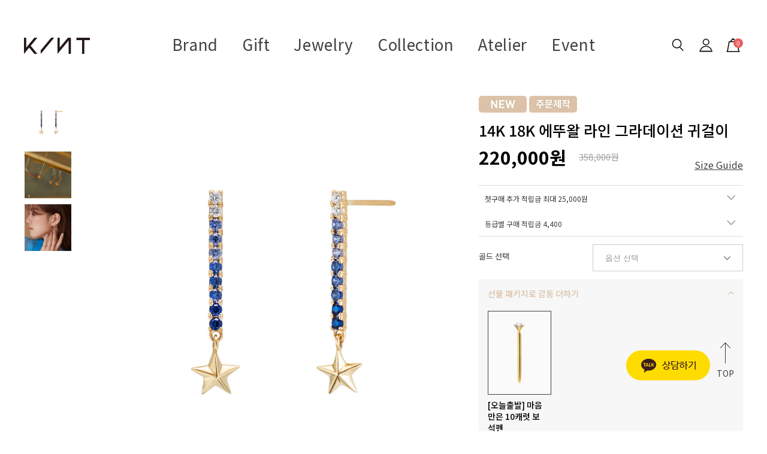

--- FILE ---
content_type: text/html
request_url: https://kint.kr/shop/shopdetail.html?branduid=2156242&xcode=056&mcode=019&scode=021&GfDT=ZmZ3UFs%3D
body_size: 66672
content:
<!DOCTYPE html PUBLIC "-//W3C//DTD HTML 4.01//EN" "http://www.w3.org/TR/html4/strict.dtd">
<html>
<head>
<meta http-equiv="CONTENT-TYPE" content="text/html;charset=EUC-KR">
<link rel="shortcut icon" href="/shopimages/kint/favicon.ico" type="image/x-icon">
<link rel="apple-touch-icon-precomposed" href="/shopimages/kint/mobile_web_icon.png" />
<meta name="referrer" content="no-referrer-when-downgrade" />
<meta name="keywords" content="자체브랜드, GESY4J410, 귀걸이 &gt; NEW" />
<meta name="description" content="사랑을 배달합니다.
당신의 그 마음, 저희가 오롯이 전달할게요. 킨트주얼리 KINT" />
<meta property="og:type" content="website" />
<meta property="og:title" content="1등 온라인 주얼리 브랜드 KINT" />
<meta property="og:image" content="https://www.kint.kr/shopimages/kint/facebookimg.gif" />
<link rel="image_src" href="https://www.kint.kr/shopimages/kint/facebookimg.gif" />
<meta property="og:url" content="https://www.kint.kr/shop/shopdetail.html?branduid=2156242&xcode=056&mcode=019&scode=021&GfDT=ZmZ3UFs%3D" />
<meta property="og:description" content="1등 온라인 주얼리 브랜드 KINT 킨트로 마음을 선물하세요" />
<link rel="canonical" href="https://www.kint.kr/shop/shopdetail.html?branduid=2156242">
<link rel="alternate" href="https://www.kint.kr/m/product.html?branduid=2156242">
<title>킨트 KINT - 14K 18K 에뚜왈 라인 그라데이션 귀걸이</title>
<meta https-equiv="X-UA-Compatible" content="IE=Edge" />
<meta name = "google-site-verification"content = "uEGFyljIbWqhF1f_rbwi5v2dbioQSxqY3IgcTl_T1zU"/>
<meta name = "google-site-verification"content = "mXF78Ja55h1F4Fm1aozL6nvrC_zqh84BlqFi-Nq4Dvo"/>
<meta name="description" content="웃음을 선물하세요^0^ 서프라이즈 선물이 가득한 선물 주얼리 브랜드, 킨트">

<meta name="naver-site-verification" content="3bf3afd91f6eb09e0a0c4dce372f0d3f66b8dffe" />
<meta name="google-site-verification" content="n_PNgH40N1cWlL9fa6GE56gSJlFl6DpZ8CJJC2sJJME" />

<meta name="naver-site-verification" content="54fcc51c1bd3d17bbfaf3d73dfae71b68720413d" />


<link type="text/css" rel="stylesheet" href="/shopimages/kint/template/work/28907/common.css?r=1756188233" /><!-- Google Tag Manager -->
<script>(function(w,d,s,l,i){w[l]=w[l]||[];w[l].push({'gtm.start':
new Date().getTime(),event:'gtm.js'});var f=d.getElementsByTagName(s)[0],
j=d.createElement(s),dl=l!='dataLayer'?'&l='+l:'';j.async=true;j.src=
'https://www.googletagmanager.com/gtm.js?id='+i+dl;f.parentNode.insertBefore(j,f);
})(window,document,'script','dataLayer','GTM-5GS766GS');</script>
<!-- End Google Tag Manager -->



<!-- Global site tag (gtag.js) - Google Ads: 784235197 -->
<script async src="https://www.googletagmanager.com/gtag/js?id=AW-784235197"></script>
<meta name="naver-site-verification" content="56f2b7fb6e21775279870d03c31e6224e25749b4"/>
<script>
  window.dataLayer = window.dataLayer || [];
  function gtag(){dataLayer.push(arguments);}
  gtag('js', new Date());


  gtag('config', 'AW-784235197');
</script>

    <!-- 셀퍼 태그 Start -->
    <script type="text/javascript">
    var __selperAccountId = 'b6168ac0-9877-11ec-94c1-d4f5ef1417a0';
    var __selperFacebookPixelId = '673585683859527';
    var __selperGoogleAdsConversionId = 'AW-10860552608';
    var __selperGoogleConversionLabel = 'hJKeCIqPgqUDEKDD27oo';
    var __selperGoogleAnalyticsMeasurementId = 'UA-145188987-61';
  
    (function(w,d,s,l,i) {
    w[l]=w[l]||[];
    w[l].push({'gtm.start': new Date().getTime(),event:'gtm.js'});
    var f=d.getElementsByTagName(s)[0], j=d.createElement(s), dl=l!='dataLayer'?'&l='+l:'';
    j.async=true;
    j.src='https://www.googletagmanager.com/gtm.js?id='+i+dl;
    f.parentNode.insertBefore(j,f);
    })
    (window,document,'script','dataLayer','GTM-WJSLMG8');
    </script>
    <!-- 셀퍼 픽셀 End -->
<!-- 상단 선언 스크립트 : 모든페이지 공통 상단 필수 -->
<!-- PlayD TERA Log Definition Script Start -->
<script>
window['_LA']=window['_LA']||function(){
   (window['_LA'].q=window['_LA'].q||[]).push(arguments)
}
</script>


<!-- Google Tag Manager -->
<script>(function(w,d,s,l,i){w[l]=w[l]||[];w[l].push({'gtm.start':
        new Date().getTime(),event:'gtm.js'});var f=d.getElementsByTagName(s)[0],
    j=d.createElement(s),dl=l!='dataLayer'?'&l='+l:'';j.async=true;j.src=
    'https://www.googletagmanager.com/gtm.js?id='+i+dl;f.parentNode.insertBefore(j,f);
})(window,document,'script','dataLayer','GTM-KLSV66B');</script>
<!-- End Google Tag Manager -->

<!-- Google Tag Manager (noscript) -->
<noscript><iframe src="https://www.googletagmanager.com/ns.html?id=GTM-KLSV66B"
                  height="0" width="0" style="display:none;visibility:hidden"></iframe></noscript>
<!-- End Google Tag Manager (noscript) -->

<!-- Start Dable Script / Contact support@dable.io for inquiries -->
<script>
(function(d,a,b,l,e,_) {
d[b]=d[b]||function(){(d[b].q=d[b].q||[]).push(arguments)};e=a.createElement(l);
e.async=1;e.charset='utf-8';e.src='//static.dable.io/dist/plugin.min.js';
_=a.getElementsByTagName(l)[0];_.parentNode.insertBefore(e,_);
})(window,document,'dable','script');
dable('setService', 'kint.kr');
dable('sendMallLog', 'makeshop');
</script>
<!-- End Dable Script / Contact support@dable.io for inquiries -->
</head>
<script type="text/javascript" src="//wcs.naver.net/wcslog.js"></script>
<script type="text/javascript">
if (window.wcs) {
    if(!wcs_add) var wcs_add = {};
    wcs_add["wa"] = "s_331031a5c16b";
    wcs.inflow('kint.kr');
    wcs_do();
}
</script>

<body>
<script type="text/javascript" src="/js/jquery-1.7.2.min.js"></script><script type="text/javascript" src="/js/lazyload.min.js"></script>
<script type="text/javascript">
function getCookiefss(name) {
    lims = document.cookie;
    var index = lims.indexOf(name + "=");
    if (index == -1) {
        return null;
    }
    index = lims.indexOf("=", index) + 1; // first character
    var endstr = lims.indexOf(';', index);
    if (endstr == -1) {
        endstr = lims.length; // last character
    }
    return unescape(lims.substring(index, endstr));
}
</script><script type="text/javascript">
var MOBILE_USE = '';
var DESIGN_VIEW = 'PC';
</script><script type="text/javascript" src="/js/flash.js"></script>
<script type="text/javascript" src="/js/neodesign/rightbanner.js"></script>
<script type="text/javascript" src="/js/bookmark.js"></script>
<style type="text/css">

.MS_search_word { }

#topbanner { visibility:hidden; opacity:0; position:relative; width:100%; overflow:hidden; text-align:center; }
#topbanner .topSlider li { width:100% !important; }
#topbanner .topSlider li.img a { display:block; width:100%; height:auto; }
#topbanner .topSlider li.img a img { max-width:100%; }
#topbanner .topSlider li.txt { display:table; *display:block !important; }
#topbanner .topSlider li.txt a { display:table-cell; *display:block !important; font-family:'malgun Gothic'; }
#topbanner .topSlider li.txt a img { vertical-align:text-top; *vertical-align:middle; height:auto !important; }
#topbanner .topbanner-close { z-index:2; position:absolute; top:50%; right:0; display:inline-block; width:40px; height:40px; margin-top:-20px; display:flex; align-items:center; justify-content: space-around;}
#topbanner .topbanner-close img { vertical-align:middle; }

#comment_password {
    position: absolute;
    display: none;
    width: 300px;
    border: 2px solid #757575;
    padding: 7px;
    background: #FFF;
    z-index: 6;
}

div.MS_btn_scrap_tw {
color: #666666;
width: 170px;
border: 1px solid #908E8F;
padding: 10px 8px 8px;
position: absolute;
font-size: 8pt;
margin-top: 10px;
letter-spacing: -1px;
background-color: white;
font-family: dotum;
}

div.MS_btn_scrap_fb {
color: #666666;
width: 170px;
border: 1px solid #908E8F;
padding: 10px 8px 8px;
position: absolute;
font-size: 8pt;
margin-top: 10px;
letter-spacing: -1px;
background-color: white;
font-family: dotum;
}

</style>

<form name="allbasket" method="post" action="/shop/basket.html">
<input type="hidden" name="totalnum" value="" />
<input type="hidden" name="collbrandcode" />
<input type="hidden" name="xcode" value="036" />
<input type="hidden" name="mcode" value="001" />
<input type="hidden" name="typep" value="X" />
<input type="hidden" name="aramount" />
<input type="hidden" name="arspcode" />
<input type="hidden" name="arspcode2" />
<input type="hidden" name="optionindex" />
<input type="hidden" name="alluid" />
<input type="hidden" name="alloptiontype" />
<input type="hidden" name="aropts" />
<input type="hidden" name="checktype" />
<input type="hidden" name="ordertype" />
<input type="hidden" name="brandcode" value="036001000355" />
<input type="hidden" name="branduid" value="2156242" />
<input type="hidden" name="cart_free" value="" />
<input type="hidden" name="opt_type" value="PS" />
<input type="hidden" name="basket_use" value="Y" />

<input type="hidden" id="giveapresent" name="giveapresent" />

</form>

<!-- 신규파일첨부를 위한 폼 -->
<form name="attachform" method="post">
<input type="hidden" name="code" value="kint_review2.0" />
<input type="hidden" name="size" value="40960000" />
<input type="hidden" name="maxsize" value="" />
<input type="hidden" name="img_maxwidth" value="300" />
<input type="hidden" name="img_resize" value="Y" />
<input type="hidden" name="servername" value="special352" />
<input type="hidden" name="url" value="kint.kr" />
<input type="hidden" name="org" value="kint" />
<input type="hidden" name="Btype" value="gallery" />
<input type="hidden" name="form_name" value="re_form" />
</form>

<script type="text/javascript" src="/js/cookie.js"></script>

<script type="text/javascript">

var pre_ORBAS = 'A';
var pre_min_amount = '1';
var pre_product_uid = '';
var pre_product_name = '';
var pre_product_price = '';
var pre_option_type = '';
var pre_option_display_type = '';
var pre_optionJsonData = '';
var IS_LOGIN = 'false';
var is_bulk = 'N';
var bulk_arr_info = [];
var pre_min_add_amount = '1';
var pre_max_amount = '100000';

    var is_unify_opt = '1' ? true : false; 
    var pre_baskethidden = 'A';

var ORBAS = 'A';
var is_mobile_use = false;
var template_m_setid = 28802;
var shop_language = 'kor';
var exchange_rate = '';
var is_kakao_pixel_basket = 'N';
var display_addi_opt_name = 'Y';

var baskethidden = 'A';


        var _is_package_basket = false;
        var _is_send_multi = false;
        var _is_nhn_basket = false;

var min_amount = '1';
var min_add_amount = '1';
var max_amount  = '2147483647';
var product_uid = '2156242';
var product_name = '14K 18K 에뚜왈 라인 그라데이션 귀걸이';
var product_price = '220000';
var option_type = 'PS';
var option_display_type = 'EVERY';
var option_insert_mode = 'auto';
var is_dummy = true;
var is_exist = true;
var optionJsonData = {basic:{0:{0:{adminuser:'kint',uid:'2156242',opt_id:'1',opt_type:'SELECT',opt_name:'골드 선택',opt_matrix:'1,2',opt_value:'14K 옐로우골드,18K 옐로우골드',opt_price:'0,110000',opt_add_info:'',opt_use:'Y',opt_mix:'N',opt_mandatory:'Y',opt_max:'',opt_min:'',opt_oneclick:'N'}}}};
var view_member_only_price = '';
var IS_LOGIN = 'false';
var option_stock_display = 'NO';
var option_note_display  = 'NO';
var baro_opt = 'Y';
var basketcnt = '0'; 
var is_extra_product = '1';
var is_extra_product_custom = '';
var is_prd_group_sale = 'N';
var group_sale_type = '';
var group_sale_value = '';
var group_sale_cut = '';
var quantity_maxlength = '';
var is_bulk = 'N';
var bulk_arr_info = [];
var op_stock_limit_display = '';
var op_stock_count_display = '';
var bigin_use = 'false';
var _set_info_data = {
    'soldout_type' : '',
    'is_opt_restock' : 'N',
    'use_miniq' : ''
}
var is_rental_pay = 'N'; // 렌탈페이 구분변수
var is_vittz = 'N';       // 비츠 특별처리
var use_option_limit = 'N';
var design_view = 'PC';

window.onload = function() {
    set_info_value(_set_info_data); // info 파라미터 추가시 해당함수 사용
}

function show_hide(target, idx, lock, level, code, num1, num2, hitplus, hits_plus, uid) {
    if (level == 'unlogin') {
        alert('해당 게시물은 로그인 하셔야 확인이 가능합니다.');
        return;
    }
    if (level == 'nogroup') {
        alert('해당 게시판을 보실 수 있는 권한이 없습니다.');
        return;
    }
    (function($) {
        $.each($('[id^=' + target + '_block]'), function() {
            if ($(this).attr('id') == (target + '_block' + idx)) {
                if ($(this).css('display') == 'block' || $(this).css('display') == 'table-row') {
                    $(this).css('display', 'none');
                } else {
                    if ($.browser.msie) {
                        if (Math.abs($.browser.version) > 9) {
                            $(this).css('display', 'table-row').focus();
                        } else {
                            $(this).css('display', 'block').focus();
                        }
                    } else {
                        $(this).css('display', (this.nodeName.toLowerCase() == 'tr') ? 'table-row' : 'block').focus();
                    }
                    // 비밀번호가 승인된글은 다시 가져오지 않기 위함
                    if ($(this).find('.' + target + '_content').html().length == 0) {
                        comment_load(target + '_comment', code, num1, num2, idx, hitplus, hits_plus, '', uid);
                    } else {
                        // 비밀번호가 승인된 글 선택시 조회수 증가
                        if (lock == 'Y' && $(this).find('.' + target + '_content').html().indexOf('_chkpasswd') < 0) {
                            lock = 'N';
                        } 
                        // 비밀글 조회수 증가 기능 추가로 comment_load 에서도 조회수 업데이트 함.
                        if (lock != 'Y') update_hits(target, code, num1, num2, idx, hitplus, hits_plus);
                    }

                                    // 스크롤을 해당 글 위치로 이동
                var _offset_top = $('#' + $(this).attr('id')).offset().top;
                $('html, body').animate({ scrollTop: (_offset_top > 100 ? _offset_top - 100 : _offset_top) + 'px' }, 500);
                }
            } else {
                $(this).hide();
                // 비밀번호가 승인된것은 유지 하기 위해 주석처리
                //$('.' + target + '_content').empty();
            }
        });
    })(jQuery);
};


function spam_view() {
    return;
}


// ajax 호출하여 클릭된 게시글의 Hit수를 증가후 증가된 hit수를 보여주도록한다.
// 08. 02. 27 add by jiyun
// 08. 11. 11 스크립트 이름 변경. ward
function update_hits(target, code, num1, num2, idx, hitplus, hits_plus) {
    (function($) {
        $.ajax({
            type: 'GET',
            url: "/shop/update_hits.html",
            dataType: 'html',
            data: {
                'code': code,
                'num1': num1,
                'num2': num2,
                'hitplus': hitplus,
                'hits_plus': hits_plus
            },
            success: function(cnt) {
                $('#' + target + '_showhits' + idx).text(cnt);
                return false;
            }
        });
    })(jQuery);
    return false;
}

// 잠금글을 해당 상품 상세 하단에서 확인 가능하도록 추가함
// 08. 01. 16 add by jysung
function chk_lock(target, code, num1, num2, passwdId, hitplus, hits_plus, uid) {
    (function($) {
        var passwd = $('#' + passwdId);
        if ($(passwd).val().length == 0) {
            alert('글 작성시 입력한 비밀번호를 입력해주세요.');
            $(passwd).focus();
            return false;
        }
        var idx = $('.' + target.replace('_comment', '_content')).index($('#' + passwdId).parents('.' + target.replace('_comment', '_content'))) + 1;
        comment_load(target, code, num1, num2, idx, hitplus, hits_plus, passwd, uid);

    })(jQuery);
    // 08. 11. 11 스크립트 이름 변경 ward
    //new passwd_checker(code, brand, uid, cuid, passwd, id);
}


function comment_load(target, code, num1, num2, idx, hitplus, hits_plus, passwd, uid) {
    (function($) {
        var _param = {
            'target': target,
            'code': code,
            'num1': num1,
            'num2': num2,
            'passwd': ($(passwd).val() || ''),
            'branduid' : uid
        };
        $.ajax({
            type: 'POST',
            url: '/shop/chkpasswd_brandqna.html',
            //dataType: 'json',
            dataType: 'html',
            data: _param,
            success: function(req) {
                if (req === 'FALSE') {
                    alert(' 비밀번호가 틀립니다.');
                    $(passwd).focus();
                } else {
                    // 비밀번호가 승인된것은 유지 하기 위해 주석처리
                    //$('.' + target.replace('_comment', '_content')).empty();
                    $('#' + target.replace('_comment', '_block' + idx)).find('.' + target.replace('_comment', '_content')).html(req);
                    if (req.indexOf('_chkpasswd') < 0) {
                        update_hits(target.replace('_comment', ''), code, num1, num2, idx, hitplus, hits_plus);
                    }
                }
                return false;
            }
        });
    })(jQuery);
}

function key_check(e, target, code, num1, num2, passwdId, hitplus, hits_plus) {
    var e = e || window.event;
    if (escape(e.keyCode) == 13) {
        chk_lock(target, code, num1, num2, passwdId, hitplus, hits_plus);
    }
}

</script>

<link type="text/css" rel="stylesheet" href="/shopimages/kint/template/work/28907/shopdetail.css?t=202601051334" />
<meta property="dable:image" content="http://www.kint.kr/shopimages/kint/0360010003553.jpg?1632797827"/>
<meta property="dable:title" content='14K 18K 에뚜왈 라인 그라데이션 귀걸이'/>

<meta property="product:price:currency" content="KRW"/>
<meta property="product:price:amount" content='358,000'/>

<meta property="product:sale_price:currency" content="KRW"/>
<meta property="product:sale_price:amount" content='220,000'/>

 
<div id='blk_scroll_wings'><script type='text/javascript' src='/html/shopRbanner.html?param1=1' ></script></div>
<div id='cherrypicker_scroll'></div>
<div id="wrap">
    
<link type="text/css" rel="stylesheet" href="/shopimages/kint/template/work/28907/header.1.css?t=202508261503" />
<!-- Google tag (gtag.js) -->
<script async src="https://www.googletagmanager.com/gtag/js?id=AW-17023743017">
</script>
<script>
  window.dataLayer = window.dataLayer || [];
  function gtag(){dataLayer.push(arguments);}
  gtag('js', new Date());

  gtag('config', 'AW-17023743017');
</script>




<link href="https://fonts.googleapis.com/css?family=Noto+Sans+KR:100,300,400,500,700,900&amp;display=swap" rel="stylesheet">
<!-- Global site tag (gtag.js) - Google Analytics -->
<script async src="https://www.googletagmanager.com/gtag/js?id=G-G9VJMVGKNM"></script>
<script>
  window.dataLayer = window.dataLayer || [];
  function gtag(){dataLayer.push(arguments);}
  gtag('js', new Date());

  gtag('config', 'G-G9VJMVGKNM');
</script>


<!-- Global site tag (gtag.js) - Google Analytics -->
<script>
    function getCategoryCode(strCode){
        var strPCode = strCode;
        strPCode = strPCode.match(/xcode=\d+/);
        strPCode = String(strPCode);
        var intPCode = strPCode.match(/\d+/);
        if(intPCode != null && intPCode.length > 0) {
            return intPCode[0];
        }
        return '';
    }

    function getProductCode(strCode){
        var strPCode = strCode;
        strPCode = strPCode.match(/branduid=\d+/);
        strPCode = String(strPCode);
        var intPCode = strPCode.match(/\d+/);
        if(intPCode != null && intPCode.length > 0) {
            return intPCode[0];
        }
        return '';
    }

    // 쿠키 생성
    function setCookie(cName, cValue, cDay){
        var expire = new Date();
        expire.setDate(expire.getDate() + cDay);
        cookies = cName + '=' + escape(cValue) + '; path=/ '; // 한글 깨짐을 막기위해 escape(cValue)를 합니다.
        if(typeof cDay != 'undefined') cookies += ';expires=' + expire.toGMTString() + ';';
        document.cookie = cookies;
    }

    // 쿠키 가져오기
    function getCookie(cName) {
        cName = cName + '=';
        var cookieData = document.cookie;
        var start = cookieData.indexOf(cName);
        var cValue = '';
        if(start != -1){
            start += cName.length;
            var end = cookieData.indexOf(';', start);
            if(end == -1)end = cookieData.length;
            cValue = cookieData.substring(start, end);
        }
        return unescape(cValue);
    }


    function productClick(goodsNo) {
        if (typeof productList != 'undefined') {
            for (var i in productList) {
                if (goodsNo == productList[i].id) {
                    dataLayer.push({
                        'event': 'productClick',
                        'ecommerce': {
                            'click': {
                                'actionField': {'list': productList[i].list},      // Optional list property.
                                'products': [productList[i]]
                            }
                        },
                        'eventCallback': function() {}
                    });

                    break;
                }

                if (i == (productList.length - 1)) break;
            }
        }
    }

    function removeHtml(str){
        var removed_str = str.replace(/\<.*?\>/g," ");
        return removed_str;
    }
    function removeComma(str){
        var removed_str = parseInt(str.replace(/,/g,""));
        return removed_str;
    }
    function callbackIsVisible(selector, callback) {
        var time = 0;
        var interval = setInterval(function () {
            if($(selector).is(':visible')) {
                // visible, do something
                callback();
                clearInterval(interval);
            } else {
                // not visible yet, do something
                time += 100;
            }
        }, 200);
    }




    var productIdList = [];
    var productList = [];
    var orderString = '';
    var categoryString = '';

</script>
<!-- Global site tag (gtag.js) - Google Analytics -->



<meta name="naver-site-verification" content="d20f5fa0975b3d1a019a82bdcde3e644ac56f50d"/>

<meta name = "google-site-verification"content = "uEGFyljIbWqhF1f_rbwi5v2dbioQSxqY3IgcTl_T1zU"/>


<link rel="stylesheet" type="text/css" href="/design/kint/css/slick.css" />
<script src="//image.makeshop.co.kr/makeshop/d3/basic_simple/js/jquery.bxslider.min.js"></script>

<style type="text/css">
#header {width:100%; height:109px;}
#header .gnb {position:relative; z-index:100; width:100%; height:109px; background:transparent;}
#header .gnb h1 {position:absolute; top:32px; left:60px; z-index:10;}
#header .gnb h1 a {display:block; width:110px; height:27px; background:no-repeat center; background-image:url('/design/kint/img/common/logo.png');}
#header .gnb .menu {position:relative; margin-top:10px; text-align:center;}
#header .gnb .menu > ul {font-size:0;}
#header .gnb .menu > ul > li {display:inline-block; position:relative;}
#header .gnb .menu > ul > li a {display:inline-block; letter-spacing:0.025em;}
#header .gnb .menu > ul > li a"hover {color:#a01a0f;} 
#header .gnb .menu > ul > li:hover a {-webkit-transition:all 0.3s; -moz-transition:all 0.3s; -o-transition:all 0.3s; transition:all 0.3s;}
#header .gnb .menu > .first li a {height:62px; padding:0 20px; background-position:50% 25%; line-height:62px; color:#424040; font-size:26px;}
#header .gnb .menu > .first li:hover a.link {color:#a01a0f;}
#header .gnb .menu > .first li:hover a.link::after {height:100%; background-image:url('/design/kint/img/common/ahover.png');}
#header .gnb .menu > .second li a {height:19px; padding:0 16px; background-position:50% 25%; line-height:19px; color:#999; font-size:14px;}
#header .gnb .menu > .second li:hover a.link {color:#a01a0f;}
#header .gnb .menu > .second li:hover a.link::after {height:100%; background-image:url('/design/kint/img/common/ahover.png');}
#header .gnb .menu > ul > li.viewsub:hover > .list {display:block;}
#header .gnb .menu > ul > li.viewsub > .list {display:none; overflow:hidden; position:absolute; left:0; top:61px; z-index:20;    min-width: 100%; padding:20px 15px; border:1px solid #ddd; background:#fff; text-align:left;}
#header .gnb .menu > ul > li.viewsub > .list.giftList{width:150%}
#header .gnb .menu > ul > li.viewsub > .list a {height:auto; padding:0; color:#424040; font-size:15px; line-height:1.8}
#header .gnb .menu > ul > li.viewsub > .list > div {position:relative; float:left; width:250px; margin:49px 0 0; padding:0 40px 16px; text-align:left;}
#header .gnb .menu > ul > li.viewsub > .list > div.left:after {display:block; content:''; position:absolute; top:0; right:0; z-index:5; width:1px; height:100%; background:#ddd;}
#header .gnb .menu > ul > li.viewsub > .list > div.right:after {display:block; content:''; position:absolute; top:0; left:-1px; z-index:5; width:1px; height:100%; background:#ddd;}
#header .gnb .menu > ul > li.viewsub > .list dl {padding-bottom:30px;}
#header .gnb .menu > ul > li.viewsub > .list dt {padding-bottom:8px;}
#header .gnb .menu > ul > li.viewsub > .list dt a {color:#424040; font-size:16px; font-weight:700; line-height:1;}
#header .gnb .menu > ul > li.viewsub > .list dd a {display:block; float:none; margin:0; height:auto; padding:5px 0 3px; color:#999; font-size:14px; font-weight:400; line-height:1.4;}
#header .gnb .menu > ul > li.viewsub > .list dd a:hover {color:#a01a0f;}
#header .gnb .menu > ul > li.viewsub > .list .bnr {float:right; width:297px; height:340px; margin:0; padding:0; text-align:center;}
#header .gnb .menu > ul > li.viewsub > .list .bnr img {max-width:100%;}

#header .gnb .menu .point {font-size:14px; color:#a71017;}

#header .gnb .member {position:absolute; top:27px; right:60px; z-index:10;}
#header .gnb .member > li {float:left;}
#header .gnb .member > li > a.mypage {display:block; width:33px; height:33px; background:no-repeat center; background-image:url('/design/kint/img/common/pc_top_ico02.png'); color:transparent; text-indent:-9999px;}
#header .gnb .member > li > a.search {display:block; width:33px; height:33px; background:no-repeat center; background-image:url('/design/kint/img/common/pc_top_ico01.png'); color:transparent; text-indent:-9999px; cursor:pointer;}
#header .gnb .member > li > a.cart {display:block; position:relative; width:33px; height:33px; background:no-repeat center; background-image:url('/design/kint/img/common/pc_top_ico03.png'); color:transparent; text-indent:-9999px;}
#header .gnb .member>li>a.cart span{display:inline-block;position:absolute;top:5px;right:0;z-index:5;width:16px;height:16px;color:#fff;font-size:10px;text-indent:0;line-height:16px;text-align:center;background:#e85f5f;border-radius:100%}
#header .gnb .member > li.first {margin-right:15px; padding-bottom:13px;}
#header .gnb .member > li.last {margin-left:12px;}
#header .gnb .member > li.viewsub {position:relative;    padding-bottom: 18px;}
#header .gnb .member > li.viewsub:hover > .list {display:block;}
#header .gnb .member > li.viewsub > .list {display:none; position:absolute; left:50%; top:51px; width:120px; margin-left:-60px; padding:13px 0 12px; border:1px solid #ddd; background:#fff; text-align:center;}
#header .gnb .member > li.viewsub > .list a {display:block; float:none; margin:0; padding:2px 0 3px; color:#999;text-align: left; text-indent: 20px;}
#header .gnb .member > li.viewsub > .list a strong {color:#424040; font-weight:400;}
#header .gnb .searchArea {position:fixed; top:0; left:0; z-index:20; width:100%; height:202px; background:#fff; -webkit-transform:translateY(-100%); -ms-transform:translateY(-100%); transform:translateY(-100%); -webkit-transition:all 0.5s; -moz-transition:all 0.5s; -o-transition:all 0.5s; transition:all 0.5s;}
#header .gnb .searchArea.show {-webkit-transform:translateY(0); -ms-transform:translateY(0); transform:translateY(0);}
#header .gnb .searchArea .search .word {position:relative; z-index:5; width:600px; height:51px; margin:48px auto 0; border-bottom:1px solid #000;}
#header .gnb .searchArea .search input {width:100%; height:50px; margin:0; padding:0 45px 0 0; border:0; color:#424040; font-size:20px; font-weight:300; line-height:50px; vertical-align:top; outline:0}
#header .gnb .searchArea .search .btn {display:block; position:absolute; top:0; right:0; z-index:10; width:25px; height:60px; background:no-repeat center; background-image:url('/design/kint/img/common/search_top.png');}
#header .gnb .searchArea .close {position:absolute; top:59px; left:50%; z-index:1; width:100%; max-width:1450px; height:0; -webkit-transform:translateX(-50%); -ms-transform:translateX(-50%); transform:translateX(-50%);}
#header .gnb .searchArea .close span {display:block; position:absolute; top:0; right:0; z-index:1; width:33px; height:33px; background:no-repeat center; background-image:url('/design/kint/img/common/search_top_close.png'); cursor:pointer;}
#header .gnb .searchArea .keyword_list {width:600px; margin:20px auto; font-size:0; text-align:left;}
#header .gnb .searchArea .keyword_list a {display:inline-block; margin-right:28px; padding:6px 0; color:#999; font-size:14px;}

#header .gnb.fixed {background:none;}
#header .gnb.fixed h1 a {display:block; width:110px; height:27px; background:no-repeat center; background-image:url('/design/kint/img/common/logo2.png');}
#header .gnb.fixed .menu > .first li a,
#header .gnb.fixed .menu > .second li a,
#header .gnb.fixed .member > li > a.cart span {color:#fff;}
#header .gnb.fixed .member > li > a.mypage {background-image:url('/design/kint/img/common/gnb_my2.png');}
#header .gnb.fixed .member > li > a.search {background-image:url('/design/kint/img/common/gnb_search2.png');}
#header .gnb.fixed .member > li > a.cart {background-image:url('/design/kint/img/common/gnb_cart2.png');}
</style>

<script src="https://cdnjs.cloudflare.com/ajax/libs/jquery-cookie/1.4.1/jquery.cookie.js"></script>


<!-- 상단 배너 -->
<div id="headerCont">
<div class="top_banner">


        <p class="bannerImg">
  
        </a>
        </p>
        <p class="close_btn"><a href="#"><img src="https://d4-0824.d4.makeshop.co.kr/design/d4-0824/wib/mobile/img/btn/top_ban_close.png" alt="닫기"></a></p>

    </div>

<script>
var _ = jQuery;
// 최상단 띠배너 및 쿠키작업
_('.bannerImg').show();
_('.top_banner .close_btn').click(function() {
    _('.bannerImg,.close_btn').slideUp();
    _('#header').animate({ top: '0' }, 500);
    _.cookie('rQuick', 'rQuick',{expires : 1, path : '/'}); 
});
if(_.cookie('rQuick') == 'rQuick'){
    _('#wrap').addClass('default');
    _('.bannerImg,.close_btn').hide();
    
} else {
    _('#wrap').removeClass('default');
    _('.bannerImg,.close_btn').show();
    
}
</script>   



<!-- 상단 시작 -->
<div id="topbanner">
    <ul class="topSlider">
        <li class="txt" style="height:30px; background:#000000; line-height:30px;"><a href="https://www.kint.kr/shop/page.html?id=16" target="_blank" style="color:#ffffff; font-size:15px; font-weight:bold;"><IMG SRC="http://elgaplus.jpg2.kr/111.jpg"></a></li>
<li class="txt" style="height:40px; background:#000000; line-height:40px;"><a href="" target="_blank" style="color:#ffffff; font-size:15px; font-weight:bold;"><IMG SRC="http://elgaplus.jpg2.kr/3123.jpg"></a></li>
    </ul>
    <a href="#topbanner" class="topbanner-close"><img src="/images/common/topbanner_close.png" alt="상단 배너 닫기" /></a>
</div><!-- #topbanner --><div id="header">
	<div class="gnb">
		<h1><a href="/index.html"></a></h1>
		<div class="menu">
			<ul class="first">
				<li class="viewsub"><a class="link" href="/board/board.html?code=kint_image4&page=1&type=v&board_cate=&num1=999669&num2=00000&number=323&lock=N&flag=notice">Brand</a>
					<div class="list">
						<ul class="gnbCateList">
							<li><a href="/board/board.html?code=kint_image4&page=1&type=v&board_cate=&num1=999669&num2=00000&number=323&lock=N&flag=notice">About Kint</a></li>
						</ul>
					</div>
				</li>
				<li class="viewsub"><a class="link" href="/shop/page.html?id=5">Gift</a>
					<div class="list giftList">
						<ul class="gnbCateList">
							<li><a href="/shop/page.html?id=5">선물추천 받기</a></li>
							<li><a href="/shop/page.html?id=5">선물패키지</a></li>
						</ul>
					</div>
				</li>
				<li class="viewsub">
					<!--<a class="link" href="https://abit.ly/jewelry_t_pc">Jewelry</a>-->
<a class="link" href="/shop/page.html?id=6">Jewelry</a>
					<div class="list">
						<ul class="gnbCateList">
							<!--<dd><a href="/shop/shopbrand.html?xcode=056&mcode=015&type=Y"><div class="point">Ocean & Blue</div></a></dd>-->
							<!--<dd><a href="/shop/shopbrand.html?xcode=056&mcode=016&type=Y"><div class="point">4주년 감사 세일</div></a></dd>-->
							<!--<li><a href="/shop/shopbrand.html?xcode=056&mcode=013&type=Y"><div class="point">가을 주얼리</div></a></li>-->
							<!--<dd><a href="https://kint.kr/shop/shopbrand.html?xcode=056&mcode=018&type=Y"><div class="point">크리스마스 선물</div></a></dd>-->
							<!--dd><a href="https://abit.ly/crrg9"><div class="point">감사의 달</div></a></dd>-->
							<!--<li><a href="https://abit.ly/giftset_m_pc"><div class="point">주얼리 선물세트</div></a></li>-->	
							<!--<dd><a href="https://abit.ly/8hqjy">샘플 세일</a></dd>-->
							<!-- <li><a href="https://abit.ly/new_m_pc">New</a></li>
							<li><a href="https://abit.ly/best_m_pc">Best</a></li>
							<li><a href="https://abit.ly/necklace_m_pc">목걸이</a></li>
							<li><a href="https://abit.ly/ring_m_pc">반지</a></li>
							<li><a href="https://abit.ly/earring_m_pc">귀걸이</a></li>
							<li><a href="https://abit.ly/bracelet_m_pc">팔찌/발찌</a></li>
							<li><a href="https://abit.ly/daily_m_pc">데일리 아이템</a></li>   
							<li><a href="https://abit.ly/couple_m_pc">커플주얼리</a></li>
							<li><a href="https://bit.ly/2SdTQP4">우정 2+1</a></li>
							<li><a href="https://abit.ly/collection_m_pc">테마별 주얼리</a></li>   -->                             
							<!--<li><a href="https://abit.ly/today_m_pc"><div class="point">오늘출발</div></a></li>-->
							<!--<dd><a href="/shop/shopbrand.html?xcode=056&mcode=008&type=X"><div class="point">TEST</div></a></dd>-->
                            
                                                         
                                                         
                                                         
                                                         
                                                         
                                                         
                                                         
                                                         
                                                         
                                                         
                                                                                                                                                        <li class="allJewCateList">
                                    <a href="/shop/shopbrand.html?type=N&xcode=056&mcode=027&viewtype=gallery">대표선물</a>
                                </li>
                                                                <li class="allJewCateList">
                                    <a href="/shop/shopbrand.html?type=N&xcode=056&mcode=020&viewtype=gallery">콜라보</a>
                                </li>
                                                                <li class="allJewCateList">
                                    <a href="/shop/shopbrand.html?type=N&xcode=056&mcode=002&viewtype=gallery">BEST</a>
                                </li>
                                                                <li class="allJewCateList">
                                    <a href="/shop/shopbrand.html?type=N&xcode=056&mcode=001&viewtype=gallery">NEW</a>
                                </li>
                                                                <li class="allJewCateList">
                                    <a href="/shop/shopbrand.html?type=N&xcode=056&mcode=008&viewtype=gallery">오늘출발</a>
                                </li>
                                                                <li class="allJewCateList">
                                    <a href="/shop/shopbrand.html?type=N&xcode=056&mcode=003&viewtype=gallery">목걸이</a>
                                </li>
                                                                <li class="allJewCateList">
                                    <a href="/shop/shopbrand.html?type=N&xcode=056&mcode=004&viewtype=gallery">귀걸이</a>
                                </li>
                                                                <li class="allJewCateList">
                                    <a href="/shop/shopbrand.html?type=N&xcode=056&mcode=005&viewtype=gallery">반지</a>
                                </li>
                                                                <li class="allJewCateList">
                                    <a href="/shop/shopbrand.html?type=N&xcode=056&mcode=006&viewtype=gallery">팔찌/발찌</a>
                                </li>
                                                                <li class="allJewCateList">
                                    <a href="/shop/shopbrand.html?type=N&xcode=056&mcode=030&viewtype=gallery">생일 선물</a>
                                </li>
                                                                <li class="allJewCateList">
                                    <a href="/shop/shopbrand.html?type=N&xcode=056&mcode=007&viewtype=gallery">선물패키지</a>
                                </li>
                                                                <li class="allJewCateList">
                                    <a href="/shop/shopbrand.html?type=N&xcode=056&mcode=009&viewtype=gallery">커플주얼리</a>
                                </li>
                                                                <li class="allJewCateList">
                                    <a href="/shop/shopbrand.html?type=N&xcode=056&mcode=019&viewtype=gallery">테마별 주얼리</a>
                                </li>
                                                                <li class="allJewCateList">
                                    <a href="/shop/shopbrand.html?type=N&xcode=056&mcode=011&viewtype=gallery">데일리 아이템</a>
                                </li>
                                                                <li class="allJewCateList">
                                    <a href="/shop/shopbrand.html?type=N&xcode=056&mcode=017&viewtype=gallery">보석함</a>
                                </li>
                                                                                              
                                                         
                                                         
                                                         
                                                         
                                                         
                                                         
                                                         
                                                         
                                                         
                                                         
                                                         
                                                         
                                                         
                                                         
                                                         
                                                         
                                                         
                                                         
                                                         
                                                         
                                                         
                                                         
                                                         
                                                         
                                                         
                                                         
                                                         
                                                         
                                                         
                                                         
                                                         
                            						</ul>
					</div>
				</li>
				
				<li class="viewsub"><a class="link" href="/shop/shopbrand.html?xcode=010&type=Y">Collection</a>
					<div class="list">
						<ul class="gnbCateList">
							<li><a href="https://abit.ly/orbit_t_pc">Orbit</a></li>
							<li><a href="https://abit.ly/lovelock_t_pc">Love Lock</a></li>
							<li><a href="/shop/shopbrand.html?xcode=010&mcode=003&type=Y">Le Bloom</a></li>
                            <li><a href="/shop/shopbrand.html?xcode=010&mcode=004&type=Y">etoile</a></li>
                            <li><a href="/shop/shopbrand.html?xcode=010&mcode=005&type=Y">Love Moments</a></li>
                            <li><a href="/shop/shopbrand.html?xcode=010&mcode=006&type=Y">Flower for you</a></li>
                            <li><a href="/shop/shopbrand.html?xcode=010&mcode=007&type=Y">KINT Rose</a></li>
							<li><a href="https://abit.ly/artcollabo_t_pc">2019 Art Collabo</a></li>
                        

						</ul>
					</div>
				</li>
				<li class="viewsub"><a class="link" href="https://bit.ly/2YjghZi">Atelier</a>
					<div class="list">
						<ul class="gnbCateList">
                            <li><a href="/board/board.html?code=kint_board14">예약 문의</a></li>
							<li><a href="/board/board.html?code=kint_image16">Gallery</a></li>
						</ul>
					</div>
				</li>
				<li class="viewsub"><a class="link" href="/shop/page.html?id=10">Event</a></li>
			</ul>
		</div>
		<ul class="member">
			
			<li class="first"><a class="search" onclick="search_top(); $('#header .gnb .searchArea .MS_search_word').focus();">SEARCH</a></li>
            <li class="viewsub">
				<a class="mypage" href="/shop/member.html?type=mynewmain">마이페이지</a>
				<div class="list">
										<a href="/shop/member.html?type=login">로그인</a>
					<a href="/shop/idinfo.html"><strong>회원가입</strong></a>
										<a href="/shop/confirm_login.html?type=myorder">주문내역</a>
					<a href="/shop/member.html?type=mynewmain">마이페이지</a>
					<a href="https://abit.ly/help_t_pc">help</a>
				</div>
			</li>
			<li class="last"><a class="cart" href="/shop/basket.html">CART <span id="user_basket_quantity" class="user_basket_quantity"></span></a></li>
		</ul>
        
        
		<div class="searchArea">
			<div class="search">
				<form action="/shop/shopbrand.html" method="post" name="search">					<fieldset>
						<legend>상품 검색 폼</legend>
						<div class="word">
							<input name="search" onkeydown="CheckKey_search();" value=""  class="MS_search_word" />							<a href="javascript:prev_search();search_submit();" class="btn"></a>
						</div>
					</fieldset>
				</form>				<div class="keyword_list">
<a href="/shop/shopbrand.html?search=&prize1=까꿍베어">까꿍베어</a>
<a href="/shop/shopbrand.html?xcode=046&type=Y">프로포즈</a>
<a href="/shop/shopbrand.html?search=&prize1=월계수">월계수</a>
<a href="/shop/shopbrand.html?search=&prize1=탄생석">탄생석</a>
<a href="/shop/shopbrand.html?search=&prize1=퀵서비스">퀵서비스</a>
<a href="/shop/shopbrand.html?search=&prize1=AS신청">AS신청</a>
</div>
				<div class="close"><span onclick="search_top();"></span></div>
			</div>
		</div><!-- //searchArea -->
	</div>
</div>

</div>
<!--<div id="top_mini_banner">
   <img src="/design/kint/img/common/test.jpg">
</div>-->


<script type="text/javascript" src="/design/kint/js/slick.min.js"></script>

<script type="text/javascript">
function search_top(){
	var search_top = jQuery('.searchArea');
	if(search_top.hasClass('show') == true){
		search_top.removeClass('show');
	} else {
		search_top.addClass('show');
	}
}
</script>
<!-- CREMA SDK START -->

<!-- CREMA SDK END -->
	
<link type="text/css" rel="stylesheet" href="/template_common/shop/basic_simple/menu.1.css?t=201711221039" />
      
 
    
    
    
    
    
<!-- Global site tag (gtag.js) - Google Analytics -->
<script>
    var productNo = getProductCode(window.location.href);
    var productPrice = '220000';
    productPrice = isNaN(productPrice) ? $(productPrice).html().replace(/[^0-9]*/gi, '') : productPrice;
    var productName = '14K 18K 에뚜왈 라인 그라데이션 귀걸이';
    var categoryCode = getCategoryCode(window.location.href);
    var productCategory = categoryCode;
    var listName = categoryCode;
    console.log(productNo);
</script>
<script>
    dataLayer.push({
        'event': 'viewItem',
        'ecommerce': {
            'detail': {
                'actionField': {'list': productCategory},    // 'detail' actions have an optional list property.
                'products': [{                 // Provide product details in an productFieldObject.
                    'id': productNo,                     // Product ID (string).
                    'name': productName,  // Product name (string).
                    'price': productPrice,
                    'category': productCategory,     // Product category (string).
                }]
            }
        }
    });
</script>

<!-- Global site tag (gtag.js) - Google Analytics -->


<script>
    function addToCart() {

        var products = [];
        var hasNaN = false;

        var productTotalPrice = 0;
        $('#MK_innerOptScroll li').each(function(index, item){
            var quantity = $(this).find('.MK_qty-ctrl').find('input').val();
            var optionName = $(this).find('.MK_p-name').html();
            var totalPrice = removeComma(removeHtml($(this).find('.MK_price').html()));

            if(isNaN(totalPrice)) {
                hasNaN = true;
            } else {
                productTotalPrice += totalPrice;
            }

            products.push({
                'id': productNo,
                'name': productName,
                'category': getCategoryCode(window.location.href),     // Product category (string).
                'price': parseInt(totalPrice / quantity),
                "variant": optionName,
                'quantity': quantity
            })
        });


        if(products.length == 0 && $('#goods_amount').length > 0 && $('#goods_amount').val() > 0) {

            productTotalPrice = productPrice * $('#goods_amount').val()
            products.push({
                'id': productNo,
                'name': productName,
                'category': getCategoryCode(window.location.href),     // Product category (string).
                'price': productPrice,
                'quantity': $('#goods_amount').val()
            })
        }

        console.log(products);
        console.log(productTotalPrice);


        if(products.length > 0 && productTotalPrice > 0) {
            dataLayer.push({
                'event': 'addToCart',
                'ecommerce': {
                    'currencyCode': 'KRW',
                    'add': {                                // 'add' actionFieldObject measures.
                        'products': products
                    }
                }
            });
        }
    }
</script>


<script>

    var eventTargetName = '#cartBtn, #catBtn';
    callbackIsVisible(eventTargetName, function(){
        console.log(eventTargetName + '버튼 이벤트 추가')
        $(eventTargetName).click(function() {
            addToCart()
        })
    })

</script>




<!-- Global site tag (gtag.js) - Google Analytics -->
<!-- 네이버페이 -->
<!-- Global site tag (gtag.js) - Google Analytics -->
<script>
    callbackIsVisible('.npay_btn_link.npay_btn_pay', function() {
        // setTimeout(function() {
            naverEvent()
        // }, 2000)
    })


    function naverEvent() {
        console.log('네이버 이벤트 등록');

        $($($('.npay_btn_item')[0]).children()[0]).click(function(){
            console.log('네이버페이 버튼 클릭');

            var products = [];
            var hasNaN = false;

            var productTotalPrice = 0;
            $('#MK_innerOptScroll li').each(function(index, item){
                var quantity = $(this).find('.MK_qty-ctrl').find('input').val();
                var optionName = $(this).find('.MK_p-name').html();
                var totalPrice = removeComma(removeHtml($(this).find('.MK_price').html()));

                if(isNaN(totalPrice)) {
                    hasNaN = true;
                } else {
                    productTotalPrice += totalPrice;
                }

                products.push({
                    'id': productNo,
                    'name': productName,
                    'category': getCategoryCode(window.location.href),     // Product category (string).
                    'price': parseInt(totalPrice / quantity),
                    "variant": optionName,
                    'quantity': quantity
                })
            });


            if(products.length == 0 && $('#goods_amount').length > 0 && $('#goods_amount').val() > 0) {

                productTotalPrice = productPrice * $('#goods_amount').val()
                products.push({
                    'id': productNo,
                    'name': productName,
                    'category': getCategoryCode(window.location.href),     // Product category (string).
                    'price': productPrice,
                    'quantity': $('#goods_amount').val()
                })
            }

            console.log(products);
            console.log(productTotalPrice);


            if(products.length > 0 && productTotalPrice > 0) {

                var date = new Date();
                var orderId = date.getUTCFullYear();
                orderId += (parseInt(date.getMonth())+1) < 10 ? '0'+ (parseInt(date.getMonth())+1) : (parseInt(date.getMonth())+1) + '';
                orderId += date.getDate() < 10 ? '0'+ date.getDate() : date.getDate() + '';
                orderId += date.getHours() < 10 ? '0'+ date.getHours() : date.getHours() + '';
                orderId += date.getMinutes() < 10 ? '0'+ date.getMinutes() : date.getMinutes() + '';
                orderId += date.getSeconds() < 10 ? '0'+ date.getSeconds() : date.getSeconds() + '';
                orderId += '-naverpay-' + productNo + getCategoryCode(window.location.href);
                orderId += Math.random(0,10) < 10 ? '0'+ Math.random(0,10) : Math.random(0,10);


                dataLayer.push({
                    'event': 'checkout',
                    'ecommerce': {
                        'checkout': {
                            'actionField': {'step': 1},
                            'products': products
                        }
                    }
                });

                dataLayer.push({
                    'event': 'checkoutOption',
                    'ecommerce': {
                        'checkout_option': {
                            'actionField': {'step': 2, 'option': '네이버 페이'}
                        }
                    }
                });

                dataLayer.push({
                    'event': 'purchase',
                    'ecommerce': {
                        'purchase': {
                            'actionField': {
                                'id': orderId,                         // Transaction ID. Required for purchases and refunds.
                                'revenue': productTotalPrice,                     // Total transaction value (incl. tax and shipping)
                                'shipping': 0,
                            },
                            'products': products
                        }
                    },
                    'order_id': orderId,
                    'value' : productTotalPrice
                });

                dataLayer.push({
                    'event': 'naverpay',
                    'order_id': orderId,
                    'value' : productTotalPrice
                });

            }
        });
    }
</script>
<!-- Global site tag (gtag.js) - Google Analytics -->
<!-- Global site tag (gtag.js) - Google Analytics -->
<!-- 네이버페이 -->
<!-- Global site tag (gtag.js) - Google Analytics -->

<style type="text/css">
#footer .ft_bnr {display:block !important;}

/* 상단 섬네일, 상품 옵션 정보 */
#productDetail .thumb-info {width:100%; max-width:1900px; margin:0 auto; *zoom:1;}
#productDetail .thumb-info:after {display:block; clear:both; content:'';}

#MK_innerOptTotal {display:none !important;}
#MK_innerOptTotal.total_price {display:block !important;}
.MK_optAddWrap li {position:relative !important; padding: 10px 13px !important;background: #f7f7f7;}
.MK_p-name {display:block !important; padding-bottom:7px !important; color:#424040 !important;}
.MK_price {display:inline-block; position:absolute; top:auto !important; bottom:10px !important; right:18px !important; z-index:1; height:30px !important; color:#424040; font-family:'Noto Sans KR' !important; font-size:16px; font-weight:500; line-height:30px; vertical-align:top !important;}
.MK_price * {color:inherit !important; font:inherit !important;}
.MK_qty-ctrl {display:inline-block; position:relative !important; width:88px !important; height:30px !important; border:1px solid #ccc !important; background:#fff !important;}
.MK_qty-ctrl input {width:30px !important; height:28px !important; margin:0 28px !important; padding:0 !important; border:solid #ccc !important; border-width:0 1px !important; color:#424040 !important; font-family:'Noto Sans KR' !important; font-size:14px !important; line-height:28px !important; text-align:center !important;}
.MK_qty-ctrl .MK_btn-up {position:absolute !important; top:0 !important; right:0 !important; z-index:5 !important; width:28px !important; height:28px !important; background:url('/design/kint/img/detail/opt_plus.png') no-repeat center !important; cursor:pointer !important; text-indent:-9999px !important;}
.MK_qty-ctrl .MK_btn-dw {position:absolute !important; top:0 !important; left:0 !important; z-index:5 !important; width:28px !important; height:28px !important; background:url('/design/kint/img/detail/opt_minus.png') no-repeat center !important; cursor:pointer !important; text-indent:-9999px !important;}
.MK_btn-del img,
.MK_qty-ctrl img {display:none !important;}
.MK_btn-del {
position: absolute;
    top: 3px !important;
    /* bottom: 0 !important; */
    right: 17px !important;
    z-index: 1;
    width: 18px;
    height: 30px !important;
    background: url(/design/kint/img/detail/opt_del.png) no-repeat right center !important;
}
.opt_box_list .MK_inner-opt-cm {background:#f7f7f7;}
.opt_box_list .MK_inner-opt-cm li {margin:0 20px; padding-bottom:10px !important;}
.opt_box_list .MK_inner-opt-cm li .MK_p-name {padding-bottom:0 !important; color:#424040 !important; font-size:14px !important; font-weight:700 !important;}
.opt_box_list .MK_inner-opt-cm li .MK_price {position:relative !important; right:auto !important; color:#424040 !important; font-family:'Noto Sans KR' !important; font-size:16px !important; font-weight:700 !important;}
.opt_box_list .MK_inner-opt-cm li .MK_qty-ctrl {display:none !important;}
.opt_box_list .MK_inner-opt-cm li .MK_btn-del {top:50% !important; margin-top:-14px !important;}
#MK_innerOptScroll {padding-top:6px;}

/* 섬네일 */
#productDetail .thumb-info .thumb-wrap {    float: left;
    position: relative;
    width: 61.6%;
    text-align: left;
    padding-left: 7%;}
#productDetail .thumb-info .thumb {width:100%;font-size:0px;}
#productDetail .thumb-info .thumb img {width:100%; height:auto;}
#productDetail .thumb-info .add_img {    position: absolute;
    top: 0;
    left: 0;
    z-index: 5;
    width: 80px;
    text-align: center;
}
#productDetail .thumb-info .add_img li {cursor:pointer;}
#productDetail .thumb-info .add_img li img {width:78px; height:78px; margin:5px 0;}
#productDetail .thumb-info .add_img li:hover img {border:1px solid #ccc;}
#productDetail .thumb-info .add_img .prev {height:36px; background:url('/design/kint/img/detail/add_prev.png') no-repeat center; cursor:pointer;}
#productDetail .thumb-info .add_img .next {height:36px; background:url('/design/kint/img/detail/add_next.png') no-repeat center; cursor:pointer;}
#productDetail .thumb-info .share_wish {    position: absolute;
    bottom: 60px;
    right: 10px;
    z-index: 5;
    width: 100%;
    height: 0;
    font-size: 0;
    text-align: right;}
#productDetail .thumb-info .share_wish a.wish {display:inline-block; width:30px; height:32px; margin-right:30px; background:url('/design/kint/img/detail/icon_wish.png') no-repeat center; vertical-align:top;}
#productDetail .thumb-info .share_wish a.wish.active {background:url('/design/kint/img/detail/icon_wish_active.png') no-repeat center;}
#productDetail .thumb-info .share_wish .share {display:inline-block; position:relative; width:30px; height:32px; margin-right:27px; background:url('/design/kint/img/detail/icon_share.png') no-repeat center;}
#productDetail .thumb-info .share_wish .share:hover {background:none;}
#productDetail .thumb-info .share_wish .share:hover .sns {display:block;}
#productDetail .thumb-info .share_wish .share .sns {display:none; position:absolute; top:4px; right:0; z-index:10; width:153px; height:32px; font-size:0; text-align:right;}
#productDetail .thumb-info .share_wish .share .sns li {display:inline-block; vertical-align:middle;}
#productDetail .thumb-info .share_wish .share .sns li a {display:inline-block; padding:0 9px 0 10px; vertical-align:middle;}
/* 상품옵션 정보 */
#productDetail .thumb-info .info-wrap {float: right;
    position: relative;
    width: 38.3%;
    text-align: left;}
#productDetail .thumb-info .info {width:96%; margin:0 auto; float:right;}
#productDetail .thumb-info .info .tit-prd {padding-bottom:5px; color:#000; font-size:25px; font-weight:500; line-height:1.3;}
#productDetail .thumb-info .info .icon {margin:0 0 13px;}
#productDetail .thumb-info .info .icon img {    margin-right: 4px;
    vertical-align: middle;
    border-radius: 5px;}
#productDetail .thumb-info .info .price {position:relative; margin-bottom:23px;}
#productDetail .thumb-info .info .price .won {color:#424040; font-size:16px;}
#productDetail .thumb-info .info .price strong,
#productDetail .thumb-info .info .price strong * {color:#000; font-size:30px; font-weight:700;    vertical-align: middle;}
#productDetail .thumb-info .info .price del {margin-left:14px; color:#a3a3a3; font-size:15px;    vertical-align: middle;}
#productDetail .thumb-info .info .price .milage {position:absolute; top:50%; right:0; height:20px; padding:0 10px; border:1px solid #424040; border-radius:8px; background:#fff; color:#424040; font-size:14px; line-height:18px; -webkit-transform:translate(0,-50%); -ms-transform:translate(0,-50%); transform:translate(0,-50%);}
#productDetail .thumb-info .info .size_guide {    text-align: right;
    position: absolute;
    right: 0;
    bottom: 0;}
#productDetail .thumb-info .info .size_guide a {display:inline-block; height:17px; border-bottom:1px solid #424040; color:#424040; font-size:16px; line-height:16px;}
#productDetail .thumb-info .info .opt {}
#productDetail .thumb-info .info .opt .multi {margin-top:10px;}
#productDetail .thumb-info .info .opt .multi select {width:100%; height:45px; padding:0 20px; border:1px solid #ccc; background:url('/design/kint/img/common/bg_select.png') no-repeat right 20px center; appearance:none; -webkit-appearance:none; -moz-appearance:none;}
#productDetail .thumb-info .info .opt .multi select::-ms-expand {display:none;}
#productDetail .thumb-info .info .gift.active a {background:#a11a0f; border-color:#a11a0f; color:#fff !important;}
#productDetail .thumb-info .info .gift_wrap {display:none; padding:10px; background:#f7f7f7;}

/* 총합계 */
#MK_innerOptWrap #MK_innerOptPrice { display:none; padding: 12px 5px 10px; font-size: 12px; color: #333; text-align: right; }
#MK_innerOptAdd {  display:none; padding: 0 5px; font-size: 12px; color: #333; text-align: right; }
#MK_innerOptTotal {margin-top:10px;  *zoom:1;}
#MK_innerOptTotal:after { display:block; clear:both; content:'' }
#MK_innerOptTotal .totalLeft {float:left; width:30%; height:54px; color:#000; font-size:14px;font-weight:500; text-align:left; line-height:64px;}
#MK_innerOptTotal .totalRight {float:right; width:70%; text-align:right;}
#MK_innerOptTotal .totalRight span {display:inline-block; height:54px; color:#000; font-size:35px;font-weight:700; line-height:54px;}
#MK_innerOptTotal .totalRight strong {display:inline-block; height:54px; color:#000; font-size:35px;font-weight:700; line-height:54px;}
#productDetail .thumb-info .info .prd-btns {text-align:left;}
#productDetail .thumb-info .info .prd-btns .box_btn {margin:15px 0;}

/* 상품정보 탭 */
#productDetail .detailTab {width:100%; max-width:1450px; margin:115px auto 59px; border-top:1px solid #eee;}
#productDetail .detailTab ul {font-size:0; text-align:center;}
#productDetail .detailTab ul li {display:inline-block;}
#productDetail .detailTab ul li a {display:inline-block; height:78px; padding:0 30px; color:#999; font-size:16px; line-height:78px; letter-spacing:-0.01em;}
#productDetail .detailTab ul li a.active {color:#424040; text-decoration:underline;}


/* 관련상품 */
#rel {position:relative;}
#rel p.title {padding:40px 0; color:#424040; font-size:30px; font-weight:700;}
#rel .prd_basic .slick-slide {margin:0 20px;}
#rel .prev {position:absolute; top:50%; left:-90px; z-index:10; width:28px; height:56px; margin-top:-28px; background:url('/design/kint/img/detail/rel_prev.png') no-repeat 0; cursor:pointer;}
#rel .next {position:absolute; top:50%; right:-90px; z-index:10; width:28px; height:56px; margin-top:-28px; background:url('/design/kint/img/detail/rel_next.png') no-repeat 0; cursor:pointer;}

/* ALSO */
#also {position:relative; margin-top:190px; text-align:left;}
#also .title {position:relative; z-index:10; width:1450px; margin:0 auto; padding:87px 0 28px; color:#424040; font-size:30px; font-weight:700;}
#also .title span {padding-left:20px; color:#999; font-size:16px; font-weight:400;}
#also .bg {position:absolute; top:0; left:0; z-index:5; width:40%; height:385px; }
#also .slider_wrap {position:relative; z-index:10; width:1450px; height:670px; margin:0 auto;}
#also .slider {position:absolute; top:0; left:0; z-index:10;}
#also .slider .slick-slide {margin-right:40px;}
#also .slider .box {position:relative; width:622px;}
#also .slider .box .thumb,
#also .slider .box .thumb img {width:622px; height:380px;} 
#also .slider .info {visibility:hidden; opacity:0; -webkit-transition:all 0.3s ease; transition:all 0.3s ease;}
#also .slider .info .subject {padding:47px 0 7px; color:#424040; font-size:30px;}
#also .slider .info .summary {padding-bottom:29px; color:#999; font-size:16px;}
#also .slider .info .more a {color:#424040; font-size:16px; text-decoration:underline;}
#also .slider .dimmed {visibility:visible; opacity:1; position:absolute; top:0; left:0; z-index:10; width:100%; height:100%; background:rgba(255,255,255,0.5); -webkit-transition:all 0.3s ease; transition:all 0.3s ease;}
#also .slider .slick-active .info {visibility:visible; opacity:1;}
#also .slider .slick-active .dimmed {visibility:hidden; opacity:0; z-index:-10;}
#also .ctrl {position:absolute; bottom:195px; right:0; z-index:10; width:86px; height:0;}
#also .ctrl .prev {position:absolute; top:0; left:0; z-index:10; width:18px; height:50px; background:url('/design/kint/img/detail/also_prev.png') no-repeat 0; cursor:pointer;}
#also .ctrl .next {position:absolute; top:0; right:0; z-index:10; width:18px; height:50px; background:url('/design/kint/img/detail/also_next.png') no-repeat 0; cursor:pointer;}

.fix_area {position:relative;}
.fix_area .oc,
.fix_area .title {display:none;}
.fix_area.fixed {position:fixed; bottom:0; left:0; z-index:9999; width:100%; border-top:3px solid #424040; background:#fff;}
.fix_area.open .fix_in {display:block !important; min-height:255px;}
.fix_area.fixed .fix_in {display:none; position:relative; width:1200px; margin:0 auto; min-height:333px;}
.fix_area.fixed .fix_in:before {display:block; content:''; position:absolute; top:0; right:0; z-index:5; width:320px; height:100%; background:#f7f7f7;}
.fix_area.fixed .fix_in:after {display:block; clear:both; content:'';}
.fix_area.fixed .oc {display:block; position:absolute; top:-60px; left:50%; z-index:20; width:1200px; height:60px; margin-left:-600px; text-align:right;}
.fix_area.fixed .oc span {display:inline-block; width:320px; height:60px; padding-left:35px; background:#424040 no-repeat right 20px center; background-image:url('/design/kint/img/detail/fix_close.gif'); color:#fff; font-size:20px; line-height:58px; text-align:left; cursor:pointer;}
.fix_area.fixed .oc span.open {background-image:url('/design/kint/img/detail/fix_open.gif');}
.fix_area.fixed .title {display:block; height:57px; margin-top:17px; border-bottom:1px solid #eee; color:#333; font-size:14px; font-weight:500; line-height:57px;}
.fix_area.fixed .gift_wrap,
.fix_area.fixed .gift {display:none !important;}
.fix_area.fixed #MK_innerOptScroll {position:absolute; top:0; left:430px; width:422px; padding-top:0;}
.fix_area.fixed #MK_innerOptScroll .box {overflow-y:scroll; height:135px;}
.fix_area.fixed .thumb-info .info .table-opt .opt-wrap,
.fix_area.fixed #MK_innerOptTotal {position:absolute; top:0; right:0; z-index:10; float:right; width:320px; margin-top:17px; padding:0 20px; border-top:0;}
.fix_area.fixed #MK_innerOptTotal .totalLeft,
.fix_area.fixed #MK_innerOptTotal .totalRight {height:65px; line-height:65px;}
.fix_area.fixed .prd-btns {position:absolute; bottom:20px; right:20px; z-index:15; width:280px;}
.fix_area.fixed #MK_innerOpt_03 {display:none;}

#productDetail .thumb-info .info .fix_area.fixed .table-opt .opt-wrap {float:left; width:400px; padding: 0 13px; margin-bottom:10px;}

.fix_area .add-option-tit {    padding: 13px 15px;   background: #f7f7f7;}
.fix_area .add-option-tit strong {    display: block;
    height: 6px;
    width: 10px;
    /* border: 1px solid #840c15; */
    /* background: white; */
    /* color: #840c15; */
    /* font-size: 13px; */
    /* line-height: 43px; */
    /* text-align: center; */
    cursor: pointer;
    box-sizing: border-box;
    /* transition: all 0.3s ease-in-out; */
    background: url(/design/kint/img/common/shopdetail_sm_down.png) no-repeat;
    float: right;
    margin-top: 7px;}
.fix_area .add-option-tit strong.active {    background: url(/design/kint/img/common/shopdetail_sm_up.png) no-repeat;}
.fix_area.fixed .add-option-tit strong {}

.add-option-tab {display:none;    background: #f7f7f7;}
.add-option-tab.active {display:table-row;}
.fixed .add-option-tab {display:none;}
.add-option-tab.fixed-tab {display:none;}
.fixed .add-option-tab.fixed-tab.active {display:table-row;}
.fixed .add-option-tab.fixed-tab.active > td {    padding: 0 13px;}
.add-option-tab .extra_product_img {width:100% !important;    padding: 0 10px 10px;}
.fixed .add-option-tab .extra_product_img .add-option-slider-page {width:340px !important;padding:10px 0px;background:white;}
.add-option-tab .extra_product_img .thumb-s {width: 116px !important;
    padding: 5px;box-sizing:border-box;}
.fixed .add-option-tab .extra_product_img .thumb-s {width:106px;padding:0px;}

.add-option-tab .extra_product_img .thumb-s a {position:relative;display:inline-block;width:100%;}
.add-option-tab .extra_product_img .thumb-s a.select:after {display:block;position:absolute;top:0;left:0;bottom:0;right:0;z-index:10;border:1px solid #424040;content:"";}
.add-option-tab .extra_product_img .thumb-s a img {width:100%;height:auto;}
.add-option-tab .extra_product_img .bx-controls {padding: 10px 6px 0px 13px;text-align:right;}

.fixed .add-option-tab .extra_product_img {background:transparent;padding:0px;}
.fixed .add-option-tab .extra_product_img .bx-wrapper {position:relative;width:100% !important;padding:10px 0px;}
.fixed .add-option-tab .extra_product_img .bx-controls {padding:0px;background:transparent;}
.fixed .add-option-tab .extra_product_img .bx-controls .bx-prev {position:absolute;top:50%;left:0px;z-index:100;font-size:0px;transform:translateY(-50%);}
.fixed .add-option-tab .extra_product_img .bx-controls .bx-next {position:absolute;top:50%;right:0px;z-index:100;font-size:0px;transform:translateY(-50%);}

.add-option-tr {display:none !important;background:#f7f7f7;}
.add-option-tr.active.add-option-select {display:table-row !important;}

.fixed .add-option-tr {background:white;}
#productDetail .thumb-info .info .fixed .table-opt table {width:340px;}

.add-option-tr > td {padding:0px 20px;}
.fixed .add-option-tr > td {padding:0px;}
.fixed .add-option-wrap {position:relative;}
#productDetail .thumb-info .info .add-option-tr > td .tit-prd {padding-bottom:0px;font-size:14px;line-height:20px;}
#productDetail .thumb-info .info .fixed .add-option-tr > td .tit-prd {    padding: 10px 13px 0;}
#productDetail .thumb-info .info .add-option-tr > td .price {font-size:12px;line-height:18px;}
#productDetail .thumb-info .info .fixed .add-option-tr > td .price {padding-right:60px;padding-bottom:15px;text-align:right;}
#productDetail .thumb-info .info .add-option-tr > td .table-opt .opt-wrap {padding-bottom:20px;}
#productDetail .thumb-info .info .add-option-tr > td .table-opt .opt-wrap dl {margin-top:6px;}
#productDetail .thumb-info .info .add-option-tr > td .table-opt .opt-wrap dt {width:190px;}
#productDetail .thumb-info .info .add-option-tr > td .table-opt .opt-wrap dd {width:calc(100% - 190px);}
#productDetail .thumb-info .info .fixed .add-option-tr > td .table-opt .opt-wrap dt {width:100px;}
#productDetail .thumb-info .info .fixed .add-option-tr > td .table-opt .opt-wrap dd {width: calc(100% - 100px);}
#productDetail .thumb-info .info .add-option-tr > td .table-opt .opt-wrap select,
#productDetail .thumb-info .info .add-option-tr > td .table-opt .opt-wrap input {margin-top:0px;}

#productDetail .thumb-info .info .add-option-tr > td .table-opt .opt-wrap .sel-btn {margin-top:20px;}
#productDetail .thumb-info .info .fixed .add-option-tr > td .table-opt .opt-wrap .sel-btn {margin-bottom:40px;}
#productDetail .thumb-info .info .add-option-tr > td .table-opt .opt-wrap .sel-btn a {width:100%;height:45px;line-height:45px;box-sizing:border-box;}

#productDetail .thumb-info .info .fixed .add-option-tr > td .table-opt .opt-wrap .sel-btn {}

.info_prd {padding:10px 0;}
.info_prd:after {display:block; clear:both; content:'';}
.info_prd dl { width:100%; text-align:left;}
.info_prd dl dt {display:inline-block; height:25px; margin-bottom:25px; border-bottom:1px solid #424040; color:#424040; font-size:18px; line-height:25px;}
.info_prd dl dd * {color:#999; font-size:14px;}
.info_prd dl.first ul {width:100%; font-size:0;} 
.info_prd dl.first ul li {display:inline-block; position:relative; width:308px; padding:0 14px; vertical-align:top;} 
.info_prd dl.first li:before {display:block; content:''; position:absolute; top:10px; left:0; z-index:5; width:2px; height:2px; border-radius:100%; background:#999;} 

/* 통합옵션 */
#productDetail .thumb-info .info .table-opt table {width:100%;}
#productDetail .thumb-info .info .table-opt .opt-wrap { width: 100%; padding:7px 0;    margin-bottom: 6px; }
#productDetail .thumb-info .info .table-opt .opt-wrap .tit { margin-bottom: 5px; }
#productDetail .thumb-info .info .table-opt .opt-wrap-hybrid { width: 100%; padding:0 0 10px;}
#productDetail .thumb-info .info .table-opt .opt-wrap-hybrid .tit { margin-bottom: 8px; color:#969696; }
#productDetail .thumb-info .info .table-opt .opt-wrap-hybrid .tit strong { color:#555; }
#productDetail .thumb-info .info .table-opt .opt-wrap dl { overflow: hidden; width: 100%; *zoom:1; font-size:0; }
#productDetail .thumb-info .info .table-opt .opt-wrap dl:after { display:block; clear:both; content:'' }
#productDetail .thumb-info .info .table-opt .opt-wrap dt { display:inline-block; width:190px; color:#424040; font-size:13px; vertical-align:middle;}
#productDetail .thumb-info .info .table-opt .opt-wrap dd { display:inline-block; width:calc(100% - 190px); vertical-align:middle;}
#productDetail .thumb-info .info .table-opt .opt-wrap .sel-btn { text-align:right; }
#productDetail .thumb-info .info .table-opt .opt-wrap .sel-btn a { display:inline-block; width:84px; height:24px; font-size:13px; color:#fff; text-align:center; line-height:24px; border:1px solid #231f20; background:#231f20; -webkit-transition:all 0.3s ease; transition:all 0.3s ease }
#productDetail .thumb-info .info .table-opt .opt-wrap .sel-btn a:hover { color:#231f20; background:#fff }
#productDetail .thumb-info .info .table-opt .opt-wrap .sel-btn a:active { position: relative; top: 1px }
#productDetail .thumb-info .info .table-opt .opt-wrap .sel-btn a img { display:none }
#productDetail .thumb-info .info .table-opt .opt-wrap select {width:100%; height:45px; margin-top:6px; padding:0 20px; border:1px solid #ccc; background:url('/design/kint/img/common/bg_select.png') no-repeat right 20px center; background-color:#fff; color:#999; appearance:none; -webkit-appearance:none; -moz-appearance:none;}
#productDetail .thumb-info .info .table-opt .opt-wrap input {width:100%; height:45px; margin-top:6px; padding:0 20px; border:1px solid #ccc; background-color:#fff; color:#999; appearance:none; -webkit-appearance:none; -moz-appearance:none;}
#productDetail .thumb-info .info .table-opt .opt-wrap select::-ms-expand,
#productDetail .thumb-info .info .table-opt .opt-wrap input::-ms-expand {display:none;}
#productDetail .thumb-info .info .table-opt .opt-wrap .opt-btns { position:relative }
#productDetail .thumb-info .info .table-opt .opt-wrap .opt-btns input { margin-right:3px; width:42px; height:24px; border: 1px solid #dfdfdf; text-align:center !important; line-height:24px }
#productDetail .thumb-info .info .table-opt .opt-wrap .opt-btns a { display:inline-block; width:26px; height:26px; text-indent:-9999em; vertical-align:top; background:url(//image.makeshop.co.kr/makeshop/d3/basic_simple/common/sp_qty.gif) 0 0 no-repeat }
#productDetail .thumb-info .info .table-opt .opt-wrap .opt-btns a.btn-up { background-position:0 0 }
#productDetail .thumb-info .info .table-opt .opt-wrap .opt-btns a.btn-dw { background-position:0 -26px }
#productDetail .thumb-info .info .table-opt .opt-wrap dl .opt-count select { float: left; width:350px; }
#productDetail .thumb-info .info .table-opt .opt-wrap dl .opt-count .opt-btns { padding-top:5px; clear:both }
#productDetail .thumb-info .info .table-opt .option-wrap {}
#productDetail .thumb-info .info .table-opt .option-wrap .option-box { width:100%; }
#productDetail .thumb-info .info .table-opt .option-wrap .option-box .tit { padding:10px 0 5px; color:#666; }
#productDetail .thumb-info .info .table-opt .option-wrap .option-box .list {background:#f7f7f7; }
#productDetail .thumb-info .info .table-opt .option-wrap .option-box .list:after { clear: both; content: ""; display: block; }
#productDetail .thumb-info .info .table-opt .option-wrap .option-box .list { width:100%; }
#productDetail .thumb-info .info .table-opt .option-wrap .option-box .list li { float:left; width:calc(50% - 20px); margin:10px; }
#productDetail .thumb-info .info .table-opt .option-wrap .option-box .list li dl { position:relative; color:#333; }
#productDetail .thumb-info .info .table-opt .option-wrap .option-box .list li dl dd.prdchk {position:absolute; top:5px; left:5px; z-index:10; text-align:left; }
#productDetail .thumb-info .info .table-opt .option-wrap .option-box .list li dl dd.prdchk input { width:20px; height:20px; cursor:pointer;}
#productDetail .thumb-info .info .table-opt .option-wrap .option-box .list li dl dd.prdimg { position:relative; }
#productDetail .thumb-info .info .table-opt .option-wrap .option-box .list li dl dd.prdimg img { width:100%; }
#productDetail .thumb-info .info .table-opt .option-wrap .option-box .list li dl dd.prdimg.noimg { }
#productDetail .thumb-info .info .table-opt .option-wrap .option-box .list li dl dd.prdimg .soldout { position:absolute; top:0; left:0; display:inline-block; width:100%; height:100%; line-height:71px; color:#fff; text-align:center; }
#productDetail .thumb-info .info .table-opt .option-wrap .option-box .list li dl dd.prdimg .soldout-bg { position:absolute; top:0; left:0; display:inline-block; width:100%; height:100%; background:#000; filter:alpha(opacity:40); opacity:0.4; }
#productDetail .thumb-info .info .table-opt .option-wrap .option-box .list li dl dd.prdimg .sel-img { position:absolute; top:0; left:0; display:inline-block; width:100%; height:100%; border:1px solid #424040; background:#fff; filter:alpha(opacity:40); opacity:0.4; }
#productDetail .thumb-info .info .table-opt .option-wrap .option-box .list li dl dd.prdname { padding-top:7px; line-height:14px;}
#productDetail .thumb-info .info .table-opt .option-wrap .option-box .list li dl dd.prdname { padding-bottom:3px; line-height:14px;}
#productDetail .thumb-info .info .table-opt .option-wrap .option-box .list li dl dd.prdprice { padding-bottom:3px; }
#productDetail .thumb-info .info .table-opt .option-wrap .option-box .list li dl dd.prdqty { }
#productDetail .thumb-info .info .table-opt .option-wrap .option-box .list li dl dd.prdqty input { width:52px; height:24px; line-height:24px; border: 1px solid #dfdfdf; text-align:center; background:none; }
#productDetail .thumb-info .info .table-opt .option-wrap .option-box .list li dl dd.prdqty .btn-up-down { display:inline-block; width:12px; height:26px; line-height:0; font-size:0; vertical-align:top; }
#productDetail .thumb-info .info .table-opt .option-wrap .option-box .list li dl dd.prdqty .btn-up-down a { display:inline-block; width:12px; height:12px; line-height:0; font-size:0; vertical-align:top; }
#productDetail .thumb-info .info .table-opt .option-wrap .option-box .list li dl dd.prdqty .btn-up-down .btn-up { margin-bottom:2px; }
#productDetail .thumb-info .info .table-opt .option-wrap .option-box .list li.lst-soldout dl { color:#a7a7a7; }
#productDetail .thumb-info .info .table-opt .option-wrap .option-box .list li.lst-soldout dl input { color:#929292; }


/* 타이틀 공통 */
#productDetail .tit-detail { position: relative; padding-top:30px; *zoom:1 }
#productDetail .tit-detail:after { display:block; clear:both; content:'' }
#productDetail .tit-detail h3 { float:left; font-size:16px; color:#303030; line-height:18px }
#productDetail .tit-detail .more { float:right }
#productDetail .tit-detail .more a { font-size:11px; color:#8c8b8b }
/* 상품 상세 이미지 */
#productDetail .prd-detail {text-align:center;}
#productDetail .prd-detail img { max-width: 100%; }

/* 관련상품 */
#productDetail .item-wrap { padding-top:40px }
#productDetail .item-wrap .prd-opt { padding:5px 0; font-size:13px }
#productDetail .item-wrap .prd-opt p { padding-bottom:5px }
#productDetail .item-wrap .prd-opt select { height:auto }
#productDetail .item-wrap .prd-opt .vo_value_list { height:16px; line-height:16px }
#productDetail .item-wrap .prd-qty { padding:5px 0; margin:0 auto; position: relative; width:60px; height:18px }
#productDetail .item-wrap .prd-qty .MS_related_quantity,
#productDetail .item-wrap .prd-qty .btns { float:left }
#productDetail .item-wrap .prd-qty .MS_related_quantity { width:34px; height:16px; line-height:18px; text-align:right; border:1px solid #acacac; font-size: 11px }
#productDetail .item-wrap .prd-qty .btns { width:17px; height: 16px; border:1px solid #acacac; border-left:none }
#productDetail .item-wrap .prd-qty .btns a { overflow: hidden; float: left; width: 100%; height: 8px; text-indent: -999px; background: none; }
#productDetail .item-wrap .prd-qty .btns a.btn-up { border-bottom: 1px solid #aaa; background: url(/images/d3/modern_simple/btn/btn_h5_spin_up.gif) no-repeat 50% 2px; }
#productDetail .item-wrap .prd-qty .btns a.btn-dw { background: url(/images/d3/modern_simple/btn/btn_h5_spin_dw.gif) no-repeat 50% 2px }
#productDetail .related-allbasket { padding-bottom:40px; text-align:center }
#productDetail .related-allbasket a { display:inline-block; width:248px; height:58px; font-size:13px; color:#fff; font-family:Verdana; text-align:center; line-height:58px; border:1px solid #231f20; background:#231f20; -webkit-transition:all 0.3s ease; transition:all 0.3s ease }
#productDetail .related-allbasket a:hover { color:#231f20; background:#fff }
#productDetail .related-allbasket a:active { position: relative; top: 1px }

/* review-write */
#productDetail .review-write { margin-top:30px; padding:20px; border:1px solid #e4e4e5 }
#productDetail .review-write th,
#productDetail .review-write td { padding:4px 0; }
#productDetail .review-write th { font-weight: normal }
#productDetail .review-write td input[name=hname] { padding-left:5px; width:210px; height:31px; line-height:31px; border:1px solid #ddd }
#productDetail .review-write td label { margin-right:10px }
#productDetail .review-write td textarea { padding:5px; width:840px; height:91px; border:1px solid #ddd }
#productDetail .review-write td .btn_write { display:inline-block; width:109px; height:91px; font-size:14px; color:#fff; text-align:center; line-height:91px; border:1px solid #231f20; background:#231f20; -webkit-transition:all 0.3s ease; transition:all 0.3s ease; vertical-align:top; }
#productDetail .review-write td .btn_write:hover { color:#231f20; background:#fff }
#productDetail .review-write td .btn_write:active { position: relative; top: 1px }

#productDetail .table-slide .write {margin-bottom:20px; text-align:right;}
#productDetail .table-slide table {table-layout:fixed; width:100%;}
#productDetail .table-slide thead th {padding:13px 0; border-top:1px solid #404040; border-bottom:1px solid #ddd; color:#424040; font-weight:normal;}
#productDetail .table-slide td {padding:13px 0; background:url(//image.makeshop.co.kr/makeshop/d3/basic_simple/common/board_dot.gif) repeat-x 0 bottom; color:#424040;}
#productDetail .table-slide tr.cnt {display:none;}
#productDetail .table-slide tr.cnt td {padding:20px; color:#424040; cursor:default;}
#productDetail .table-slide tr.cnt td p {word-break:break-all; white-space:normal;}
#productDetail .table-slide tr.reply .tb-txt { padding-left: 30px; background: url(/images/d3/modern_simple/common/bull_reply.gif) no-repeat 10px 0; }
#productDetail .table-slide .list-btm { position:relative; *zoom:1 }
#productDetail .table-slide .list-btm:after { display:block; clear:both; content:'' }
#productDetail .table-slide .paging-wrap {position:relative;}
#productDetail .table-slide .paging {padding:60px 0;}

/* review-list */
#productDetail .review-list { margin-top:10px }
/* qna board */
#productDetail .qna-list { margin-top: 10px }

/* ****************** 상품 상세 옵션 ******************** */
.MK_not_choice { color: red; }
.MK_optAddWrap,
.MK_optAddWrap * { margin: 0; padding: 0; }
.MK_optAddWrap {  }
.MK_optAddWrap li { list-style: none; }
/* 옵션선택 */
#MK_optAddList { overflow: hidden; *zoom: 1; }
#MK_optAddList li { float: left; width: 100%; margin-top: 5px; }
#MK_optAddList .MK_tit,
#MK_optAddList .MK_div,
#MK_optAddList .MK_st { float: left; }
#MK_optAddList .MK_tit,
#MK_optAddList .MK_div { font-size: 11px; line-height: 16px; }
#MK_optAddList .MK_tit { width: 65px; margin-right: 5px; }
#MK_optAddList .MK_div { width: 5px; text-align: center; }
#MK_optAddList .MK_st { width: 205px; }
#MK_optAddList .MK_st .MK_btn-add { cursor: pointer; }
#MK_optAddList .MK_st select { margin-left: 5px; width: 195px; height: 18px; }
/* 옵션선택PP */
#MK_optAddListPP { overflow: hidden; *zoom: 1; }
#MK_optAddListPP .MK_tit,
#MK_optAddListPP .MK_st { float: left; width: auto; }
#MK_optAddListPP .MK_tit { margin-right: 5px; margin-top: 3px; }
/* 사용자 입력 인풋박스 (color, size )*/
.MK_optAddWrap .MK_inner-opt-cm li .MK_txt_uinput { width: 200px; }
/* 하이브리드옵션 */
#MK_innerOptWrap .MK_inner-opt-hybrid li .MK_p-name,
#MK_innerOptWrap .MK_inner-opt-hybrid li .MK_price,
#MK_innerOptWrap .MK_inner-opt-hybrid li .MK_btn-del { display: inline-block; *float:left; color:#424040;}
#MK_innerOptWrap .MK_inner-opt-hybrid li .MK_price { top:4px; }
/* 기본옵션 */
#MK_innerOptWrap #MK_innerOpt_01 li {margin-top:4px; padding-left:8px;}
/* 개별옵션 */
#MK_innerOptWrap #MK_innerOpt_02 li { margin-top:10px; padding-left:8px;}
/* 하이브리드옵션 */
#MK_innerOptWrap #MK_innerOpt_03 {}
/* 소리뷰 */
#sorivu { position: relative; margin-top: 20px; }
/* 상품 일반정보(상품정보제공 고시) */
#productWrap { margin:30px auto; width:800px }
#productWrap h3.tb-tit { margin-bottom: 10px; text-align: left; }
#productWrap table { width: 100%; font-size: 13px; border-collapse: collapse; border-width: 1px; border-color: #d6d6d6; border-style: solid; table-layout: fixed; }
#productWrap table th { border-right: 1px solid #e8e8e8; border-bottom: 1px solid #e8e8e8; color: #5c5c5c; text-align: left; font-weight:normal; padding: 10px 0 10px 20px; }
#productWrap table td { color: #8b8b8b; border-bottom: 1px solid #e8e8e8; word-break: break-all; text-align: left; padding: 10px 0 10px 20px; }

/* 사이즈 차트 */
td.area-btn-size-chart a.btn-size-chart { display:inline-block; width:84px; height:24px; font-size:11px; color:#231f20; text-align:center; line-height:24px; border:1px solid #231f20; background:#fff; -webkit-transition:all 0.3s ease; transition:all 0.3s ease }
td.area-btn-size-chart a.btn-size-chart:hover { color:#fff; background:#231f20 }
td.area-btn-size-chart a.btn-size-chart:active { position: relative; top: 1px }
#sizeChart { padding-bottom:10px; width:810px; position: absolute; display: none; background:#fff }
#sizeChart .btn-close-box { width: 100%; position: relative; }
#sizeChart .btn-close-layer { position: absolute; display: block; width: 15px; height: 14px; top: 10px; right: 10px; color: #FFFFFF; font-size: 15px; font-weight: bold; }

/* 조르기 */
#importune_btn { margin-left:10px }
#importune_btn a { vertical-align:top }

/* 쿠폰정보 */
.couponWrap { text-align:center }
.couponBox { display:inline-block }
.couponInfo { text-align:left }
.couponInfo * { }


/* 상품쿠폰 */
.shopdetail .shopdetailCoupon {margin-top:15px;}
.shopdetail .shopdetailCoupon .shopdetailCouponGet {padding:0 15px;}
.shopdetail .shopdetailCoupon .shopdetailCouponGet .image_src {max-width: 100%; padding-bottom: 5px;}
.shopdetail .shopdetailCoupon .shopdetailCouponGet li dl {height:34px; background:url("/images/d3/m_04/bg_coupon@2x.gif") no-repeat left center; padding:10px 0 10px 92px; border-bottom:1px dashed #cbcbcb; position:relative; background-size: 81px auto;}
.shopdetail .shopdetailCoupon .shopdetailCouponGet li:last-child {border-bottom:0px none;}
.shopdetail .shopdetailCoupon .shopdetailCouponGet .MS_coupon dt {width:82px; position:absolute; top:10px; left:0 ; color:#fff; text-align:center;}
.shopdetail .shopdetailCoupon .shopdetailCouponGet .MS_coupon dt strong {font-weight: normal;}
.shopdetail .shopdetailCoupon .shopdetailCouponGet .MS_coupon h4 {font-weight:bold;}

.shopdetail .shopdetailItem .shopdetailItemPopup {text-align:center; padding:0 15px; margin:22px 0;}
.shopdetail .shopdetailItem .shopdetailItemPopup a {font-weight:bold; color:#fff; background-color:#636363; display:block; padding:10px 0;}
.shopdetail .shopdetailItem .shopdetailItemPopup .shopdetailItemZoom {height:60px; padding:0 0 0 75px; margin-top:10px; background:url("/images/d3/m_04/bg_hand@2x.gif") no-repeat 20px center; line-height: 60px; background-size: 50px auto;}
.shopdetail .shopdetailItem .shopdetailImage img {max-width:100% !important; height: auto !important;}
.shopdetail .shopdetailItem .shopdetailImage table {width:100% !important;}
.shopdetail .shopdetailItem .shopdetailImage object {width:100% !important;}
.shopdetail .shopdetailItem .shopdetailImage iframe {width:100% !important;}
.shopdetail .shopdetailItem .shopdetailImage table {table-layout: auto !important;}
.shopdetail .shopdetailItem .shopdetailImage div {width:100% !important;}
.shopdetail .shopdetailItem .shopdetailNotify {margin-top:24px;}
.shopdetail .shopdetailItem .shopdetailNotify .shopdetailNotifyInfo {padding:0 15px;}
.shopdetail .shopdetailItem .shopdetailNotify .shopdetailNotifyInfo dt {font-weight:bold; margin-bottom:2px;}
.shopdetail .shopdetailItem .shopdetailNotify .shopdetailNotifyInfo dd {margin:0 0 25px 6px;}
.shopdetail .shopdetailRelationItem {padding:0 15px 30px 15px;}
.shopdetail .shopdetailRelationItem .listName input {float:right;}
.shopdetail .shopdetailRelationItem .btn_cart {width:290px; text-align:center; font-weight:bold; color:#fff; background-color:#393939; display:block; padding:10px 0; margin:0 auto;}

/*
.size-chart-box { width: 100%;  border: 2px solid #3F4045;}
.size-chart-box h4 { width: 100%; margin:0; padding: 10px 0px; color: #FFFFFF; background: #3F4045; text-align: center; }
.size-chart-cont { margin:10px auto 0; width:800px; background: #fff }
.size-chart-cont table { width: 100%; margin:0; padding:0; border-collapse: collapse; border: 1px solid #D9DBDA; }
.size-chart-cont table th, .size-chart-cont table td { padding:8px 0; font-size:13px; font-weight:normal; text-align:center }
.size-chart-cont table th { border-bottom:1px solid #d6d6d6 }
.size-chart-cont table tr, .size-chart-img {height: 1px;}
.size-chart-cont img.sc-img-chart,
#sc_img_chart { width: 670px; height: 300px; }
.size-chart-cont img.sc-img-guide,
#sc_img_guide { width: 190px; height: 240px; }
.size-chart-cont p { margin-top: 10px; text-align: left; font-size:13px; color:#a7a7a7 }
*/

#nhn_btn {padding-top:10px;}
#payco_order_btn {padding-top:10px;}
#payco_order_btn .payco_checkout.ta .payco_checkout_btn { margin-top:0 !important }
#kakaopay_order_btn {padding-top:10px;}
.ocb-area { width:323px }
.ocb-area a { margin-top:0 !important }

#size_layer {display:none; overflow-y:scroll; position:fixed; left:0; top:0; z-index:2000 !important; width:100%; height:100%;}
#size_layer .layer_box {overflow:visible; position:absolute; top:0; left:50%; z-index:500; width:900px; height:900px; padding:0 30px 46px; background:#fff; -webkit-transform:translate(-50%,0); -ms-transform:translate(-50%,0); transform:translate(-50%,0);}
#size_layer .title {position:relative; height:147px; color:#424040; font-family:'Noto Sans KR'; font-size:36px; font-weight:bold; line-height:147px; text-align:center;}
#size_layer .tab_size {position:relative; height:55px; margin-bottom:46px; font-size:0; text-align:center;}
#size_layer .tab_size:after {display:block; content:''; position:absolute; bottom:0; left:0; z-index:5; width:100%; height:1px; background:#424040;}
#size_layer .tab_size li {display:inline-block; height:54px; vertical-align:top;}
#size_layer .tab_size li:first-child {border-right:0;}
#size_layer .tab_size li a {display:inline-block; position:relative; z-index:10; width:250px; height:54px; border:1px solid #ccc; border-bottom:0; color:#999; font-size:20px; font-weight:500; line-height:54px;}
#size_layer .tab_size li a.active {height:55px; border-color:#424040; background:#fff; color:#424040; line-height:55px;}
#size_layer .tabcnt_size {display:none;}
#size_layer .tabcnt_size0 {display:block;}
#size_layer .tabcnt_size0 .banner {text-align:center;}
#size_layer .tabcnt_size0 .banner img {max-width:100%;}
#size_layer table {table-layout:fixed; width:100%; border:1px solid #ddd; border-bottom:0;}
#size_layer table td {padding:10px; border-bottom:1px solid #ddd; font-size:13px; text-align:left; vertical-align:middle;}
#size_layer table td:first-child {border-right:1px solid #ddd;}
#size_layer .close {position:absolute; top:0; right:0; z-index:400; width:87px; height:87px; background:url('/design/kint/img/detail/size_close.gif') no-repeat center; color:transparent; text-indent:-9999px; cursor:pointer;}
#size_layer .dimmed {position:fixed; top:0; left:0; z-index:300; width:100%; height:100%; background:rgba(0,0,0,0.5); cursor:pointer;}
#00{height:30px}


.add-option-slider span.extraName{position:static;display:block; font-size:14px; color:#000; font-weight:500; line-height:1.4; margin-top:8px;}
.add-option-slider span.extraPrice{position:static;display:block; font-size:11px; color:#000; font-weight:500; margin-top:3px}
.MK_txt-total{font-size:25px;}

#productDetail .thumb-info .info .prd-btns .box_btn a{width:50%;width: calc(50% - 5px);
    border-radius: 10px;}
    #productDetail .thumb-info .info .prd-btns .box_btn a:first-child{margin-right:10px; border-color:#dbc2a9 !important; color:#dbc2a9 !important;}
    #productDetail .thumb-info .info .prd-btns .box_btn a + a{border-color:#dbc2a9 !important; background:#dbc2a9 !important; color:#fff !important;}
</style>
	<div id="productDetail">
		<div class="page-body">
        <!-- 셀퍼 상품 타입 태그 Start -->
        <selper style="display:none;" class="__selperProductType" eventType="ViewContent" desc="셀퍼상품타입태그" platform="makeshop">
        <selper class="__selperProductItemProductType1" desc="상품카테고리1">귀걸이</selper>
        <selper class="__selperProductItemProductType2" desc="상품카테고리2">핀 귀걸이</selper>
        <selper class="__selperProductItemProductType3" desc="상품카테고리3"></selper>
        </selper>
        <!-- 셀퍼 상품 타입 태그 End -->
        <!-- 셀퍼 상품 상세 태그 Start -->
        <selper style="display:none;" class="__selperProductItem" eventType="ViewContent" desc="셀퍼상품상세태그" platform="makeshop">
        <selper class="__selperProductItemId" desc="상품아이디">2156242</selper>
        <selper class="__selperProductItemBasePrice" desc="상품가격">358000</selper>
        <selper class="__selperProductItemSalePrice" desc="상품판매가격">220000</selper>
        <selper class="__selperProductItemShippingPrice" desc="배송비"></selper>
        <selper class="__selperProductItemCurrency" desc="통화">KRW</selper>
        <selper class="__selperProductItemName" desc="상품이름">14K 18K 에뚜왈 라인 그라데이션 귀걸이</selper>
        <selper class="__selperProductItemAvailability" desc="재고">I</selper>
        <selper class="__selperProductItemAvailableQuantity" desc="상품재고수량">무제한</selper>
        <selper class="__selperProductItemQuantity" desc="상품수량">1</selper>
        <selper class="__selperProductItemDescription" desc="상품설명"></selper>
        <selper class="__selperProductItemBrand" desc="브랜드명">킨트</selper>
        <selper class="__selperProductItemImageUrl" desc="상품이미지">https://www.kint.kr/shopimages/kint/0360010003552.jpg?1607082103</selper>
        <selper class="__selperProductItemRating count" desc="상품별점"></selper>
        <selper class="__selperProductItemRatingCount off tabRvCnt" desc="상품리뷰" data-format="{{{count}}}"></selper>  
        <script>
        
            console.log($(".crema_product_reviews_score__container").text());
        </script>
        </selper>
        <!-- 셀퍼 상품 상세 태그 End -->
			<div class="thumb-info">
				<div class="thumb-wrap">
					<div class="thumb">
						                        
						<img class="detail_image" id="lens_img" src="/shopimages/kint/0360010003552.jpg?1607082103" border="0" width="300" />
						<div class="add_img">
							<div class="prev"></div>
							<ul>
								<li>
                                    <img src="/shopimages/kint/0360010003552.jpg?1607082103" onmouseover="multi_image_view(this);" />
                                </li>
								                                
                                <li>
									<img src="http://elgaplus.jpg2.kr/shop/earrings/GESY4J410_M1.jpg" onmouseover="multi_image_view(this);" />
								</li>
								                                
                                <li>
									<img src="http://elgaplus.jpg2.kr/shop/earrings/GESY4J410_M2.jpg" onmouseover="multi_image_view(this);" />
								</li>
								                                
							</ul>
							<div class="next"></div>
						</div>
                                                
						                        <div class="shareWrap">
                            <div class="share_wish">
                                <div class="share">
                                    <ul class="sns">
                                        <li><!--btn_scrap_fb/--><a href="#" onclick="window.open('/shop/product_scrap_pop.html?type=FB&uid=2156242', 'name1', 'scrollbars=no,resizeable=no');" onmouseover="document.getElementById('FB_btn_over').style.display='block';" onmouseout="document.getElementById('FB_btn_over').style.display='none';"><img border="0" src="/shopimages/kint/product_scrap_FB.gif?1545187587" /></a>
<div id="FB_btn_over" class="MS_btn_scrap_fb" style="display: none;">
소셜 네트워크인 <span style='color:red'>페이스북</span>에<br />상품정보를 스크랩할 수 있습니다.
</div><!--end_if/--></li>
                                        <li><!--btn_scrap_tw/--><a href="#" onclick="window.open('/shop/product_scrap_pop.html?type=TW&uid=2156242', 'name1', 'scrollbars=no,resizeable=no');" onmouseover="document.getElementById('TW_btn_over').style.display='block';" onmouseout="document.getElementById('TW_btn_over').style.display='none';"><img border="0" src="/shopimages/kint/product_scrap_TW.gif?1545187587" /></a>
<div id="TW_btn_over" class="MS_btn_scrap_tw" style="display: none;">
소셜 네트워크인 <span style='color:red'>트위터</span>에<br />상품정보를 스크랩할 수 있습니다.
</div><!--end_if/--></li>
                                        <!--<li><a href=""><img src="/design/kint/img/detail/i_kakao.png" alt="" /></a></li>
                                        <li><a href=""><img src="/design/kint/img/detail/i_story.png" alt="" /></a></li>-->
                                    </ul>
                                </div>
                                <a id="wishBtn" href="javascript:login_chk_wish();" class="wish active"></a>
                            </div>
                        </div>
					</div>
					
                    <div class="info_prd">
                        <dl class="first">
                            <dt>Detail</dt>
                            <dd>
                                <ul>
                                                                        <li>제조사 자체제작</li>                                    <li>원산지 DOMESTIC</li>                                    <li>브랜드 자체브랜드</li>                                    <li>특이사항 GESY4J410</li>                                </ul>
                            </dd>
                        </dl>
                       
                    </div>
				</div><!-- .thumb-wrap -->

				<div class="info-wrap">
					<form name="form1" method="post" id="form1" action="/shop/basket.html" onsubmit="return false;">
<input type="hidden" name="brandcode" value="036001000355" />
<input type="hidden" name="branduid" value="2156242" />
<input type="hidden" name="xcode" value="036" />
<input type="hidden" name="mcode" value="001" />
<input type="hidden" name="typep" value="X" />
<input type="hidden" name="ordertype" />
<input type="hidden" name="opts" />
<input type="hidden" name="mode" />
<input type="hidden" name="optioncode" />
<input type="hidden" name="optiontype" />
<input type="hidden" name="optslist" />
<input type="hidden" id="price" name="price" value="220,000" />
<input type="hidden" id="disprice" name="disprice" value="" />
<input type="hidden" id="price_wh" name="price_wh" value="220,000" />
<input type="hidden" id="disprice_wh" name="disprice_wh" value="" />
<input type="hidden" id="option_type_wh" name="option_type_wh" value="PS" />
<input type="hidden" id="prd_hybrid_min" name="prd_hybrid_min" value="1" />
<input type="hidden" name="MOBILE_USE" value="NO" />
<input type="hidden" name="product_type" id="product_type" value="NORMAL">
<input type="hidden" name="multiopt_direct" value="" />
<input type="hidden" name="collbasket_type" value="A" />
<input type="hidden" name="package_chk_val" value="0" />
<input type="hidden" name="miniq" id="miniq" value="1" />
<input type="hidden" name="maxq" id="maxq" value="2147483647" />
<input type="hidden" name="cart_free" value="" />
<input type="hidden" name="opt_type" value="PS" />
<input type="hidden" name="hybrid_op_price" id="hybrid_op_price" value="" />
<input type="hidden" name="basket_use" id="basket_use" value="Y" />
<input type="hidden" name="page_type" value="shopdetail" />
<input type="hidden" name="wish_action_type" value="" />
<input type="hidden" name="wish_data_type" value="" />
<input type="hidden" name="wish_get_prd_count" value="N" />
<input type="hidden" name="rental_option_type" value="" />
<input type="hidden" name="spcode" /><input type="hidden" name="spcode2" />

<input type="hidden" id="regular_price" name="regular_price" value="220,000" />
<input type="hidden" id="discount_price" name="discount_price" value="" />
<input type="hidden" id="discount_type" name="discount_type" value="" />
<input type="hidden" name="uid" value="2156242" />
<input type="hidden" id="option_type" name="option_type" value="PS" /><input type="hidden" id="giveapresent" name="giveapresent" />

<!-- TERA 제품 상세 스크립트-->
<script>
_LA("VIEW", ['2156242', '14K 18K 에뚜왈 라인 그라데이션 귀걸이', 220000, 1, '']);
</script>

<!-- Facebook code-->
<script>
var fdprice = '220000';

fbq('track', 'ViewContent', { 
    content_type: 'product',
    content_ids: ['2156242'],
    value: 220000 ,
    currency: 'KRW'
});
</script>

					<div class="info">
                        						<div class="icon"><span class='MK-product-icons'><img src='/shopimages/kint/prod_icons/3539?1594202438' class='MK-product-icon-3' /><img src='/shopimages/kint/prod_icons/3550?1594202438' class='MK-product-icon-4' /></span></div>
												<h3 class="tit-prd">14K 18K 에뚜왈 라인 그라데이션 귀걸이</h3>
						
						<p class="price">
							
															<strong>220,000원
</strong>
																					<del>358,000원</del>
							
							<span class="size_guide">
							<a href="javascript:;" class="btn-size-chart" onclick="toggle_view('size_layer',this)">Size Guide</a>
						    </span>
						</p>
                        
                                                <div class="del_notice_wrap">
                            

                             <div>
                                <h3 class="title">첫구매 추가 적립금 최대 25,000원</h3>
                                <div class="del_notice_inner del_notice_inner01" style="display: none;">
                                    <div class="del_content">

                                       <p><span>첫 구매 축하 적립금 자동 지급</span>10,000원</p>
                                       <p><span>사진 후기 참여시</span>5,000원</p>
                                       <p><span>SNS 후기 참여시</span>5,000원</p>
                                       <p><span>구매 만족도 설문 참여시</span>5,000원</p>

                                     </div>
                                </div>
                            </div> 
                            
                            <div>
                                <h3 class="title">
                                <span class="shopdetailInfoName">등급별 구매 적립금</span>
									<span class="shopdetailInfoCont">
																				4,400																			</span>
                                </h3>
                                <div class="del_notice_inner del_notice_inner01" style="display: none;">
                                    <div class="del_content">

                                       <p><span>VVIP 적립금</span>10%</p>
                                       <p><span>VIP 적립금</span>5%</p>
                                       <p><span>DIAMOND 적립금</span>4%</p>
                                       <p><span>GOLD 적립금</span>3%</p>
                                       <p><span>SILVER 적립금</span>2%</p>

                                     </div>
                                </div>
                            </div>
                        </div>
                         						
						<div class="fix_area">
							<div class="oc" onclick="oc();"><span class="open">옵션바로선택</span></div>
							<div class="fix_in">
								<div class="table-opt">
									<table summary="판매가격, 적립금, 주문수량, 옵션, 사이즈, 상품조르기">
										<caption>상품 옵션</caption>
										<colgroup>
											<col width="100" />
											<col width="*" />
										</colgroup>
										<tbody>
											
																						<tr>
												<td colspan="2">
												<div class="opt-wrap" style="margin-top: 0">
													<p class="title">옵션정보</p>
													<dl>
																											<dt>골드 선택</dt>
														<dd><select name="optionlist[]"     onchange="change_option(this, 'basic');" label="골드 선택" opt_type="SELECT" opt_id="1" opt_mix="N" require="Y" opt_mandatory="Y"  class="basic_option" >

<option value="">옵션 선택</option>

<option value="0" title="14K 옐로우골드" matrix="1" price="0" sto_id="0" sto_min="1" sto_max="2147483647" dis_sto_price="" dis_opt_price="" org_opt_price="0">14K 옐로우골드</option>

<option value="1" title="18K 옐로우골드" matrix="2" price="110000" sto_id="0" sto_min="1" sto_max="2147483647" dis_sto_price="" dis_opt_price="" org_opt_price="0">18K 옐로우골드(+110,000)</option>

</select>

</dd>
																										</dl>
																																																				</div>
												</td>
											</tr>
																																																								
																																		
											
																						<tr>
												<td colspan="2" class="add-option-tit">
                                                    <em>선물 패키지로 감동 더하기</em>
													<strong class="active"></strong>
												</td>
											</tr>
                                            <tr class="add-option-tab default-tab active">
                                                <td class="add-option-img extra_product_img" colspan="2">
                                                    <div class="add-option-slider">
                                                                      
                                                        <div class="thumb-s">                                                            
                                                                                                                        <a href="#" class="select" data-index="1"><img class="MS_prod_img_s" src="/shopimages/kint/0900000002313.jpg?1544164939" alt="" /></a><span class="extraName">[오늘출발] 마음만은 10캐럿 보석펜</span><span class="extraPrice">3000원</span>                                                                                                            
                                                                
                                                        </div>                                                                                                             
                                                                      
                                                        <div class="thumb-s">                                                            
                                                                                                                        <a href="#" data-index="2"><img class="MS_prod_img_s" src="/shopimages/kint/0900000001223.jpg?1543285260" alt="" /></a><span class="extraName">프리미엄 패키지(생화 캘리 포함)</span><span class="extraPrice">20000원</span>                                                                                                            
                                                                
                                                        </div>                                                                                                             
                                                                      
                                                        <div class="thumb-s">                                                            
                                                                                                                        <a href="#" data-index="3"><img class="MS_prod_img_s" src="/shopimages/kint/0900000002263.png?1540965733" alt="" /></a><span class="extraName">[오늘출발] 실크 플라워 꽃다발 패키지</span><span class="extraPrice">35000원</span>                                                                                                            
                                                                
                                                        </div>                                                                                                             
                                                                      
                                                        <div class="thumb-s">                                                            
                                                                                                                        <a href="#" data-index="4"><img class="MS_prod_img_s" src="/shopimages/kint/0900000002303.jpg?1615855646" alt="" /></a><span class="extraName">[오늘출발] 실크 플라워 박스 패키지</span><span class="extraPrice">59900원</span>                                                                                                            
                                                                
                                                        </div>                                                                                                             
                                                                      
                                                        <div class="thumb-s">                                                            
                                                                                                                        <a href="#" data-index="5"><img class="MS_prod_img_s" src="/shopimages/kint/0900000002323.jpg?1540966358" alt="" /></a><span class="extraName">[오늘출발] 미니 꽃다발 캘리그라피 카드</span><span class="extraPrice">9000원</span>                                                                                                            
                                                                
                                                        </div>                                                                                                             
                                                                      
                                                        <div class="thumb-s">                                                            
                                                                                                                        <a href="#" data-index="6"><img class="MS_prod_img_s" src="/shopimages/kint/0900000002293.jpg?1672791779" alt="" /></a><span class="extraName">[오늘출발] 달콤한 까꿍베어 패키지</span><span class="extraPrice">59900원</span>                                                                                                            
                                                                
                                                        </div>                                                                                                             
                                                                      
                                                        <div class="thumb-s">                                                            
                                                                                                                        <a href="#" data-index="7"><img class="MS_prod_img_s" src="/shopimages/kint/0900000002283.gif?1608511123" alt="" /></a><span class="extraName">[오늘출발] 두근두근 박스 패키지</span><span class="extraPrice">59900원</span>                                                                                                            
                                                                
                                                        </div>                                                                                                             
                                                                      
                                                        <div class="thumb-s">                                                            
                                                                                                                        <a href="#" data-index="8"><img class="MS_prod_img_s" src="/shopimages/kint/0900000001713.jpg?1583303689" alt="" /></a><span class="extraName">[오늘출발] 그녀 마음의 비밀 정원 패키지</span><span class="extraPrice">19000원</span>                                                                                                            
                                                                
                                                        </div>                                                                                                             
                                                                      
                                                        <div class="thumb-s">                                                            
                                                                                                                        <a href="#" data-index="9"><img class="MS_prod_img_s" src="/shopimages/kint/0900000001863.jpg?1607937437" alt="" /></a><span class="extraName">[오늘출발]블룸 플라워 액자 패키지</span><span class="extraPrice">39000원</span>                                                                                                            
                                                                
                                                        </div>                                                                                                             
                                                                      
                                                        <div class="thumb-s">                                                            
                                                                                                                        <a href="#" data-index="10"><img class="MS_prod_img_s" src="/shopimages/kint/0900000002333.jpg?1626362156" alt="" /></a><span class="extraName">[오늘출발] 해피 달콤베어 패키지</span><span class="extraPrice">39900원</span>                                                                                                            
                                                                
                                                        </div>                                                                                                             
                                                                                                            </div>
                                                </td>
                                            </tr>
                                            
                                            <tr class="add-option-tab fixed-tab active">
                                                <td class="add-option-img extra_product_img" colspan="2">
                                                    <div class="add-option-slider">
                                                                      
                                                        <div class="thumb-s">                                                            
                                                                                                                        <a href="#" class="select" data-index="1"><img class="MS_prod_img_s" src="/shopimages/kint/0900000002313.jpg?1544164939" alt="" /></a><span class="extraName">[오늘출발] 마음만은 10캐럿 보석펜</span><span class="extraPrice">3000원</span>                                                                                                            
                                                                
                                                        </div>                                                                                                             
                                                                      
                                                        <div class="thumb-s">                                                            
                                                                                                                        <a href="#" data-index="2"><img class="MS_prod_img_s" src="/shopimages/kint/0900000001223.jpg?1543285260" alt="" /></a><span class="extraName">프리미엄 패키지(생화 캘리 포함)</span><span class="extraPrice">20000원</span>                                                                                                            
                                                                
                                                        </div>                                                                                                             
                                                                      
                                                        <div class="thumb-s">                                                            
                                                                                                                        <a href="#" data-index="3"><img class="MS_prod_img_s" src="/shopimages/kint/0900000002263.png?1540965733" alt="" /></a><span class="extraName">[오늘출발] 실크 플라워 꽃다발 패키지</span><span class="extraPrice">35000원</span>                                                                                                            
                                                                
                                                        </div>                                                                                                             
                                                                      
                                                        <div class="thumb-s">                                                            
                                                                                                                        <a href="#" data-index="4"><img class="MS_prod_img_s" src="/shopimages/kint/0900000002303.jpg?1615855646" alt="" /></a><span class="extraName">[오늘출발] 실크 플라워 박스 패키지</span><span class="extraPrice">59900원</span>                                                                                                            
                                                                
                                                        </div>                                                                                                             
                                                                      
                                                        <div class="thumb-s">                                                            
                                                                                                                        <a href="#" data-index="5"><img class="MS_prod_img_s" src="/shopimages/kint/0900000002323.jpg?1540966358" alt="" /></a><span class="extraName">[오늘출발] 미니 꽃다발 캘리그라피 카드</span><span class="extraPrice">9000원</span>                                                                                                            
                                                                
                                                        </div>                                                                                                             
                                                                      
                                                        <div class="thumb-s">                                                            
                                                                                                                        <a href="#" data-index="6"><img class="MS_prod_img_s" src="/shopimages/kint/0900000002293.jpg?1672791779" alt="" /></a><span class="extraName">[오늘출발] 달콤한 까꿍베어 패키지</span><span class="extraPrice">59900원</span>                                                                                                            
                                                                
                                                        </div>                                                                                                             
                                                                      
                                                        <div class="thumb-s">                                                            
                                                                                                                        <a href="#" data-index="7"><img class="MS_prod_img_s" src="/shopimages/kint/0900000002283.gif?1608511123" alt="" /></a><span class="extraName">[오늘출발] 두근두근 박스 패키지</span><span class="extraPrice">59900원</span>                                                                                                            
                                                                
                                                        </div>                                                                                                             
                                                                      
                                                        <div class="thumb-s">                                                            
                                                                                                                        <a href="#" data-index="8"><img class="MS_prod_img_s" src="/shopimages/kint/0900000001713.jpg?1583303689" alt="" /></a><span class="extraName">[오늘출발] 그녀 마음의 비밀 정원 패키지</span><span class="extraPrice">19000원</span>                                                                                                            
                                                                
                                                        </div>                                                                                                             
                                                                      
                                                        <div class="thumb-s">                                                            
                                                                                                                        <a href="#" data-index="9"><img class="MS_prod_img_s" src="/shopimages/kint/0900000001863.jpg?1607937437" alt="" /></a><span class="extraName">[오늘출발]블룸 플라워 액자 패키지</span><span class="extraPrice">39000원</span>                                                                                                            
                                                                
                                                        </div>                                                                                                             
                                                                      
                                                        <div class="thumb-s">                                                            
                                                                                                                        <a href="#" data-index="10"><img class="MS_prod_img_s" src="/shopimages/kint/0900000002333.jpg?1626362156" alt="" /></a><span class="extraName">[오늘출발] 해피 달콤베어 패키지</span><span class="extraPrice">39900원</span>                                                                                                            
                                                                
                                                        </div>                                                                                                             
                                                                                                            </div>
                                                </td>
                                            </tr>                                            
											                                                                                    
											<tr class="add-option-select add-option-tr active" data-index="1">
																							<td colspan="2">
													<table>
														<caption>추가 구성 상품 옵션</caption>
														<colgroup>
															<col width="120" />
															<col width="*" />
														</colgroup>
														<tbody>
															<tr>
																<td class="add-option-wrap">
																	
																	<h3 class="tit-prd">선택옵션</h3>
																	<div class="table-opt">
																		<table summary="판매가격, 적립금, 주문수량, 옵션, 사이즈">
																			<caption>상품 옵션</caption>
																			<colgroup>
																				<col width="90" />
																				<col width="*" />
																			</colgroup>
																			<tbody>
																			
																																								<tr>
																					<td colspan="2">
                                                                                        <div class="opt-wrap" style="margin-top: 0">
                                                                                                                                                                                        <dl>
                                                                                                <dt>색상선택</dt>
                                                                                                <dd><select name="optionlistextra0[]"     onchange="change_option_extra(this, 'basic', '0');" label="색상선택" opt_type="SELECT" opt_id="1" opt_mix="Y" require="Y" opt_mandatory="Y"  class="basic_option" >

<option value="">옵션 선택</option>

<option value="0" title="옐로우" matrix="1" price="0" sto_id="0" sto_min="1" sto_max="2147483647" dis_sto_price="" dis_opt_price="" org_opt_price="0">옐로우</option>

<option value="1" title="로즈" matrix="2" price="0" sto_id="0" sto_min="1" sto_max="2147483647" dis_sto_price="" dis_opt_price="" org_opt_price="0">로즈</option>

</select>

</dd>
                                                                                            </dl>
                                                                                                                                                                                        <dl>
                                                                                                <dt>각인선택</dt>
                                                                                                <dd><select name="optionlistextra0[]"     onchange="change_option_extra(this, 'basic', '0');" label="각인선택" opt_type="SELECT" opt_id="2" opt_mix="Y" require="Y" opt_mandatory="Y"  class="basic_option" >

<option value="">옵션 선택</option>

<option value="0" title="각인안함" matrix="1" price="0" sto_id="0" sto_min="1" sto_max="2147483647" dis_sto_price="" dis_opt_price="" org_opt_price="0">각인안함</option>

<option value="1" title="각인추가(배송메시지란 띄어쓰기포함 10자)" matrix="2" price="0" sto_id="0" sto_min="1" sto_max="2147483647" dis_sto_price="" dis_opt_price="" org_opt_price="0">각인추가(배송메시지란 띄어쓰기포함 10자)</option>

</select>

</dd>
                                                                                            </dl>
                                                                                                                                                                                                                                                                                </div>
																					</td>
																				</tr>
																																							</tbody>
																		</table>
																	</div><!-- .table-opt -->
																</td>
															</tr>
														</tbody>
													</table>
												</td>
											</tr>
											                                                                                        
                                            <tr class="add-option-tr active" data-index="2">
                                            												<td colspan="2">
													<table>
														<caption>추가 구성 상품 옵션</caption>
														<colgroup>
															<col width="120" />
															<col width="*" />
														</colgroup>
														<tbody>
															<tr>
																<td class="add-option-wrap">
																	
																	<h3 class="tit-prd">선택옵션</h3>
																	<div class="table-opt">
																		<table summary="판매가격, 적립금, 주문수량, 옵션, 사이즈">
																			<caption>상품 옵션</caption>
																			<colgroup>
																				<col width="90" />
																				<col width="*" />
																			</colgroup>
																			<tbody>
																			
																																								<tr>
																					<td colspan="2">
                                                                                        <div class="opt-wrap" style="margin-top: 0">
                                                                                                                                                                                        <dl>
                                                                                                <dt>캘리그라피 문구(30자이내)</dt>
                                                                                                <dd><input type="text" name="optionlistextra1[]" onfocus="option_focus(this);" onchange="change_option_extra(this, 'basic', '1');" label="캘리그라피 문구(30자이내)" value="필수입력" title="필수입력" opt_type="CUSTOM" opt_id="1" sto_id="0" matrix="" price="0" require="Y"  class="basic_option" />
</dd>
                                                                                            </dl>
                                                                                                                                                                                                                                                                                </div>
																					</td>
																				</tr>
																																							</tbody>
																		</table>
																	</div><!-- .table-opt -->
																</td>
															</tr>
														</tbody>
													</table>
												</td>
											</tr>
											                                                                                        
                                            <tr class="add-option-tr active" data-index="3">
                                            												<td colspan="2">
													<table>
														<caption>추가 구성 상품 옵션</caption>
														<colgroup>
															<col width="120" />
															<col width="*" />
														</colgroup>
														<tbody>
															<tr>
																<td class="add-option-wrap">
																	
																	<h3 class="tit-prd">선택옵션</h3>
																	<div class="table-opt">
																		<table summary="판매가격, 적립금, 주문수량, 옵션, 사이즈">
																			<caption>상품 옵션</caption>
																			<colgroup>
																				<col width="90" />
																				<col width="*" />
																			</colgroup>
																			<tbody>
																			
																																								<tr>
																					<td colspan="2">
                                                                                        <div class="opt-wrap" style="margin-top: 0">
                                                                                                                                                                                        <dl>
                                                                                                <dt>카드 문구</dt>
                                                                                                <dd><select name="optionlistextra2[]"     onchange="change_option_extra(this, 'basic', '2');" label="카드 문구" opt_type="SELECT" opt_id="2" opt_mix="Y" require="Y" opt_mandatory="Y"  class="basic_option" >

<option value="">옵션 선택</option>

<option value="0" title="1.직접 작성(빈 캘리그라피 종이로 발송)" matrix="1" price="0" sto_id="0" sto_min="1" sto_max="2147483647" dis_sto_price="" dis_opt_price="" org_opt_price="0">1.직접 작성(빈 캘리그라피 종이로 발송)</option>

<option value="1" title="2.모든 날 모든 순간 꽃길이길" matrix="2" price="0" sto_id="0" sto_min="1" sto_max="2147483647" dis_sto_price="" dis_opt_price="" org_opt_price="0">2.모든 날 모든 순간 꽃길이길</option>

<option value="2" title="3.꽃보다 아름다운 너에게" matrix="3" price="0" sto_id="0" sto_min="1" sto_max="2147483647" dis_sto_price="" dis_opt_price="" org_opt_price="0">3.꽃보다 아름다운 너에게</option>

<option value="3" title="4.나랑 꽃길만 걷자 사랑해" matrix="4" price="0" sto_id="0" sto_min="1" sto_max="2147483647" dis_sto_price="" dis_opt_price="" org_opt_price="0">4.나랑 꽃길만 걷자 사랑해</option>

<option value="4" title="5.이 외 메시지는 배송메시지란에 30자 이내로 작성해 주세요" matrix="5" price="0" sto_id="0" sto_min="1" sto_max="2147483647" dis_sto_price="" dis_opt_price="" org_opt_price="0">5.이 외 메시지는 배송메시지란에 30자 이내로 작성해 주세요</option>

</select>

</dd>
                                                                                            </dl>
                                                                                                                                                                                                                                                                                </div>
																					</td>
																				</tr>
																																							</tbody>
																		</table>
																	</div><!-- .table-opt -->
																</td>
															</tr>
														</tbody>
													</table>
												</td>
											</tr>
											                                                                                        
                                            <tr class="add-option-tr active" data-index="4">
                                            												<td colspan="2">
													<table>
														<caption>추가 구성 상품 옵션</caption>
														<colgroup>
															<col width="120" />
															<col width="*" />
														</colgroup>
														<tbody>
															<tr>
																<td class="add-option-wrap">
																	
																	<h3 class="tit-prd">선택옵션</h3>
																	<div class="table-opt">
																		<table summary="판매가격, 적립금, 주문수량, 옵션, 사이즈">
																			<caption>상품 옵션</caption>
																			<colgroup>
																				<col width="90" />
																				<col width="*" />
																			</colgroup>
																			<tbody>
																			
																																								<tr>
																					<td colspan="2">
                                                                                        <div class="opt-wrap" style="margin-top: 0">
                                                                                                                                                                                        <dl>
                                                                                                <dt>플라워 선택</dt>
                                                                                                <dd><select name="optionlistextra3[]"     onchange="change_option_extra(this, 'basic', '3');" label="플라워 선택" opt_type="SELECT" opt_id="1" opt_mix="Y" require="Y" opt_mandatory="Y"  class="basic_option" >

<option value="">옵션 선택</option>

<option value="0" title="핑크로즈" matrix="1" price="0" sto_id="0" sto_min="1" sto_max="2147483647" dis_sto_price="" dis_opt_price="" org_opt_price="0">핑크로즈</option>

<option value="1" title="레드로즈" matrix="2" price="0" sto_id="0" sto_min="1" sto_max="2147483647" dis_sto_price="" dis_opt_price="" org_opt_price="0">레드로즈</option>

<option value="2" title="카네이션" matrix="3" price="0" sto_id="0" sto_min="1" sto_max="2147483647" dis_sto_price="" dis_opt_price="" org_opt_price="0">카네이션</option>

</select>

</dd>
                                                                                            </dl>
                                                                                                                                                                                        <dl>
                                                                                                <dt>카드 문구</dt>
                                                                                                <dd><select name="optionlistextra3[]"     onchange="change_option_extra(this, 'basic', '3');" label="카드 문구" opt_type="SELECT" opt_id="4" opt_mix="Y" require="Y" opt_mandatory="Y"  class="basic_option" >

<option value="">옵션 선택</option>

<option value="0" title="1.직접 작성(빈 캘리그라피 종이로 발송)" matrix="1" price="0" sto_id="0" sto_min="1" sto_max="2147483647" dis_sto_price="" dis_opt_price="" org_opt_price="0">1.직접 작성(빈 캘리그라피 종이로 발송)</option>

<option value="1" title="2.모든 날 모든 순간 꽃길이길" matrix="2" price="0" sto_id="0" sto_min="1" sto_max="2147483647" dis_sto_price="" dis_opt_price="" org_opt_price="0">2.모든 날 모든 순간 꽃길이길</option>

<option value="2" title="3.꽃보다 아름다운 너에게" matrix="3" price="0" sto_id="0" sto_min="1" sto_max="2147483647" dis_sto_price="" dis_opt_price="" org_opt_price="0">3.꽃보다 아름다운 너에게</option>

<option value="3" title="4.나랑 꽃길만 걷자 사랑해" matrix="4" price="0" sto_id="0" sto_min="1" sto_max="2147483647" dis_sto_price="" dis_opt_price="" org_opt_price="0">4.나랑 꽃길만 걷자 사랑해</option>

<option value="4" title="5.이 외 메시지는 배송메시지란에 30자 이내로 작성해 주세요" matrix="5" price="0" sto_id="0" sto_min="1" sto_max="2147483647" dis_sto_price="" dis_opt_price="" org_opt_price="0">5.이 외 메시지는 배송메시지란에 30자 이내로 작성해 주세요</option>

</select>

</dd>
                                                                                            </dl>
                                                                                                                                                                                                                                                                                </div>
																					</td>
																				</tr>
																																							</tbody>
																		</table>
																	</div><!-- .table-opt -->
																</td>
															</tr>
														</tbody>
													</table>
												</td>
											</tr>
											                                                                                        
                                            <tr class="add-option-tr active" data-index="5">
                                            												<td colspan="2">
													<table>
														<caption>추가 구성 상품 옵션</caption>
														<colgroup>
															<col width="120" />
															<col width="*" />
														</colgroup>
														<tbody>
															<tr>
																<td class="add-option-wrap">
																	
																	<h3 class="tit-prd">선택옵션</h3>
																	<div class="table-opt">
																		<table summary="판매가격, 적립금, 주문수량, 옵션, 사이즈">
																			<caption>상품 옵션</caption>
																			<colgroup>
																				<col width="90" />
																				<col width="*" />
																			</colgroup>
																			<tbody>
																			
																																								<tr>
																					<td colspan="2">
                                                                                        <div class="opt-wrap" style="margin-top: 0">
                                                                                                                                                                                        <dl>
                                                                                                <dt>카드 문구</dt>
                                                                                                <dd><select name="optionlistextra4[]"     onchange="change_option_extra(this, 'basic', '4');" label="카드 문구" opt_type="SELECT" opt_id="2" opt_mix="Y" require="Y" opt_mandatory="Y"  class="basic_option" >

<option value="">옵션 선택</option>

<option value="0" title="1.직접 작성(빈 캘리그라피 종이로 발송)" matrix="1" price="0" sto_id="0" sto_min="1" sto_max="2147483647" dis_sto_price="" dis_opt_price="" org_opt_price="0">1.직접 작성(빈 캘리그라피 종이로 발송)</option>

<option value="1" title="2.모든 날 모든 순간 꽃길이길" matrix="2" price="0" sto_id="0" sto_min="1" sto_max="2147483647" dis_sto_price="" dis_opt_price="" org_opt_price="0">2.모든 날 모든 순간 꽃길이길</option>

<option value="2" title="3.꽃보다 아름다운 너에게" matrix="3" price="0" sto_id="0" sto_min="1" sto_max="2147483647" dis_sto_price="" dis_opt_price="" org_opt_price="0">3.꽃보다 아름다운 너에게</option>

<option value="3" title="4.나랑 꽃길만 걷자 사랑해" matrix="4" price="0" sto_id="0" sto_min="1" sto_max="2147483647" dis_sto_price="" dis_opt_price="" org_opt_price="0">4.나랑 꽃길만 걷자 사랑해</option>

<option value="4" title="5.이 외 메시지는 배송메시지란에 30자 이내로 작성해 주세요" matrix="5" price="0" sto_id="0" sto_min="1" sto_max="2147483647" dis_sto_price="" dis_opt_price="" org_opt_price="0">5.이 외 메시지는 배송메시지란에 30자 이내로 작성해 주세요</option>

</select>

</dd>
                                                                                            </dl>
                                                                                                                                                                                                                                                                                </div>
																					</td>
																				</tr>
																																							</tbody>
																		</table>
																	</div><!-- .table-opt -->
																</td>
															</tr>
														</tbody>
													</table>
												</td>
											</tr>
											                                                                                        
                                            <tr class="add-option-tr active" data-index="6">
                                            												<td colspan="2">
													<table>
														<caption>추가 구성 상품 옵션</caption>
														<colgroup>
															<col width="120" />
															<col width="*" />
														</colgroup>
														<tbody>
															<tr>
																<td class="add-option-wrap">
																	
																	<h3 class="tit-prd">선택옵션</h3>
																	<div class="table-opt">
																		<table summary="판매가격, 적립금, 주문수량, 옵션, 사이즈">
																			<caption>상품 옵션</caption>
																			<colgroup>
																				<col width="90" />
																				<col width="*" />
																			</colgroup>
																			<tbody>
																			
																																								<tr>
																					<td colspan="2">
                                                                                        <div class="opt-wrap" style="margin-top: 0">
                                                                                                                                                                                        <dl>
                                                                                                <dt>카드 문구(30자 이내)</dt>
                                                                                                <dd><select name="optionlistextra5[]"     onchange="change_option_extra(this, 'basic', '5');" label="카드 문구(30자 이내)" opt_type="SELECT" opt_id="4" opt_mix="Y" require="Y" opt_mandatory="Y"  class="basic_option" >

<option value="">옵션 선택</option>

<option value="0" title="1.직접 작성(빈 캘리그라피 종이로 발송)" matrix="1" price="0" sto_id="0" sto_min="1" sto_max="2147483647" dis_sto_price="" dis_opt_price="" org_opt_price="0">1.직접 작성(빈 캘리그라피 종이로 발송)</option>

<option value="1" title="2.세상 가장 달콤한 너에게. 사랑해" matrix="2" price="0" sto_id="0" sto_min="1" sto_max="2147483647" dis_sto_price="" dis_opt_price="" org_opt_price="0">2.세상 가장 달콤한 너에게. 사랑해</option>

<option value="2" title="3.내 인생 최고의 선택은 너야" matrix="3" price="0" sto_id="0" sto_min="1" sto_max="2147483647" dis_sto_price="" dis_opt_price="" org_opt_price="0">3.내 인생 최고의 선택은 너야</option>

<option value="3" title="4.어제보다 오늘 더 사랑스러운 당신. 사랑해요" matrix="4" price="0" sto_id="0" sto_min="1" sto_max="2147483647" dis_sto_price="" dis_opt_price="" org_opt_price="0">4.어제보다 오늘 더 사랑스러운 당신. 사랑해요</option>

<option value="4" title="5.오직 하나뿐인 그대에게" matrix="5" price="0" sto_id="0" sto_min="1" sto_max="2147483647" dis_sto_price="" dis_opt_price="" org_opt_price="0">5.오직 하나뿐인 그대에게</option>

<option value="5" title="6.이 외 메시지는 배송메시지란에 30자 이내로 작성해 주세요" matrix="6" price="0" sto_id="0" sto_min="1" sto_max="2147483647" dis_sto_price="" dis_opt_price="" org_opt_price="0">6.이 외 메시지는 배송메시지란에 30자 이내로 작성해 주세요</option>

</select>

</dd>
                                                                                            </dl>
                                                                                                                                                                                        <dl>
                                                                                                <dt>이니셜 스티커(알파벳 2자)</dt>
                                                                                                <dd><input type="text" name="optionlistextra5[]" onfocus="option_focus(this);" onchange="change_option_extra(this, 'basic', '5');" label="이니셜 스티커(알파벳 2자)" value="필수입력" title="필수입력" opt_type="CUSTOM" opt_id="1" sto_id="0" matrix="" price="0" require="Y"  class="basic_option" />
</dd>
                                                                                            </dl>
                                                                                                                                                                                        <dl>
                                                                                                <dt>이니셜 각인(6자 이내)</dt>
                                                                                                <dd><input type="text" name="optionlistextra5[]" onfocus="option_focus(this);" onchange="change_option_extra(this, 'basic', '5');" label="이니셜 각인(6자 이내)" value="필수입력" title="필수입력" opt_type="CUSTOM" opt_id="2" sto_id="0" matrix="" price="0" require="Y"  class="basic_option" />
</dd>
                                                                                            </dl>
                                                                                                                                                                                                                                                                                </div>
																					</td>
																				</tr>
																																							</tbody>
																		</table>
																	</div><!-- .table-opt -->
																</td>
															</tr>
														</tbody>
													</table>
												</td>
											</tr>
											                                                                                        
                                            <tr class="add-option-tr active" data-index="7">
                                            												<td colspan="2">
													<table>
														<caption>추가 구성 상품 옵션</caption>
														<colgroup>
															<col width="120" />
															<col width="*" />
														</colgroup>
														<tbody>
															<tr>
																<td class="add-option-wrap">
																	
																	<h3 class="tit-prd">선택옵션</h3>
																	<div class="table-opt">
																		<table summary="판매가격, 적립금, 주문수량, 옵션, 사이즈">
																			<caption>상품 옵션</caption>
																			<colgroup>
																				<col width="90" />
																				<col width="*" />
																			</colgroup>
																			<tbody>
																			
																																								<tr>
																					<td colspan="2">
                                                                                        <div class="opt-wrap" style="margin-top: 0">
                                                                                                                                                                                        <dl>
                                                                                                <dt>미니 카드 문구(10자 이내)</dt>
                                                                                                <dd><select name="optionlistextra6[]"     onchange="change_option_extra(this, 'basic', '6');" label="미니 카드 문구(10자 이내)" opt_type="SELECT" opt_id="14" opt_mix="Y" require="Y" opt_mandatory="Y"  class="basic_option" >

<option value="">옵션 선택</option>

<option value="0" title="1.직접 작성(빈 캘리그라피 종이로 발송)" matrix="1" price="0" sto_id="0" sto_min="1" sto_max="2147483647" dis_sto_price="" dis_opt_price="" org_opt_price="0">1.직접 작성(빈 캘리그라피 종이로 발송)</option>

<option value="1" title="2.너를 보면 두근두근" matrix="2" price="0" sto_id="0" sto_min="1" sto_max="2147483647" dis_sto_price="" dis_opt_price="" org_opt_price="0">2.너를 보면 두근두근</option>

<option value="2" title="3.달콤한 마음을 받아줘" matrix="3" price="0" sto_id="0" sto_min="1" sto_max="2147483647" dis_sto_price="" dis_opt_price="" org_opt_price="0">3.달콤한 마음을 받아줘</option>

<option value="3" title="4.꽃길만 걷게 해줄게" matrix="4" price="0" sto_id="0" sto_min="1" sto_max="2147483647" dis_sto_price="" dis_opt_price="" org_opt_price="0">4.꽃길만 걷게 해줄게</option>

<option value="4" title="5.이 외 메시지는 배송메시지란에 10자 이내로 작성해 주세요" matrix="5" price="0" sto_id="0" sto_min="1" sto_max="2147483647" dis_sto_price="" dis_opt_price="" org_opt_price="0">5.이 외 메시지는 배송메시지란에 10자 이내로 작성해 주세요</option>

</select>

</dd>
                                                                                            </dl>
                                                                                                                                                                                        <dl>
                                                                                                <dt>포토 인화(포토 인화 게시판에 사진을 등록해주세요)</dt>
                                                                                                <dd><select name="optionlistextra6[]"     onchange="change_option_extra(this, 'basic', '6');" label="포토 인화(포토 인화 게시판에 사진을 등록해주세요)" opt_type="SELECT" opt_id="15" opt_mix="Y" require="Y" opt_mandatory="Y"  class="basic_option" >

<option value="">옵션 선택</option>

<option value="0" title="선택없음" matrix="1" price="0" sto_id="0" sto_min="1" sto_max="2147483647" dis_sto_price="" dis_opt_price="" org_opt_price="0">선택없음</option>

<option value="1" title="1장" matrix="2" price="0" sto_id="0" sto_min="1" sto_max="2147483647" dis_sto_price="" dis_opt_price="" org_opt_price="0">1장</option>

<option value="2" title="2장" matrix="3" price="0" sto_id="0" sto_min="1" sto_max="2147483647" dis_sto_price="" dis_opt_price="" org_opt_price="0">2장</option>

<option value="3" title="3장" matrix="4" price="0" sto_id="0" sto_min="1" sto_max="2147483647" dis_sto_price="" dis_opt_price="" org_opt_price="0">3장</option>

<option value="4" title="4장" matrix="5" price="0" sto_id="0" sto_min="1" sto_max="2147483647" dis_sto_price="" dis_opt_price="" org_opt_price="0">4장</option>

<option value="5" title="5장" matrix="6" price="0" sto_id="0" sto_min="1" sto_max="2147483647" dis_sto_price="" dis_opt_price="" org_opt_price="0">5장</option>

<option value="6" title="6장" matrix="7" price="0" sto_id="0" sto_min="1" sto_max="2147483647" dis_sto_price="" dis_opt_price="" org_opt_price="0">6장</option>

<option value="7" title="7장" matrix="8" price="0" sto_id="0" sto_min="1" sto_max="2147483647" dis_sto_price="" dis_opt_price="" org_opt_price="0">7장</option>

<option value="8" title="8장" matrix="9" price="0" sto_id="0" sto_min="1" sto_max="2147483647" dis_sto_price="" dis_opt_price="" org_opt_price="0">8장</option>

<option value="9" title="9장" matrix="10" price="0" sto_id="0" sto_min="1" sto_max="2147483647" dis_sto_price="" dis_opt_price="" org_opt_price="0">9장</option>

<option value="10" title="10장" matrix="11" price="0" sto_id="0" sto_min="1" sto_max="2147483647" dis_sto_price="" dis_opt_price="" org_opt_price="0">10장</option>

</select>

</dd>
                                                                                            </dl>
                                                                                                                                                                                        <dl>
                                                                                                <dt>이니셜 스티커(알파벳 2자)</dt>
                                                                                                <dd><input type="text" name="optionlistextra6[]" onfocus="option_focus(this);" onchange="change_option_extra(this, 'basic', '6');" label="이니셜 스티커(알파벳 2자)" value="영문 2자만 가능합니다" title="영문 2자만 가능합니다" opt_type="CUSTOM" opt_id="3" sto_id="0" matrix="" price="0" require="Y"  class="basic_option" />
</dd>
                                                                                            </dl>
                                                                                                                                                                                                                                                                                </div>
																					</td>
																				</tr>
																																							</tbody>
																		</table>
																	</div><!-- .table-opt -->
																</td>
															</tr>
														</tbody>
													</table>
												</td>
											</tr>
											                                                                                        
                                            <tr class="add-option-tr active" data-index="8">
                                            												<td colspan="2">
													<table>
														<caption>추가 구성 상품 옵션</caption>
														<colgroup>
															<col width="120" />
															<col width="*" />
														</colgroup>
														<tbody>
															<tr>
																<td class="add-option-wrap">
																	
																	<h3 class="tit-prd">선택옵션</h3>
																	<div class="table-opt">
																		<table summary="판매가격, 적립금, 주문수량, 옵션, 사이즈">
																			<caption>상품 옵션</caption>
																			<colgroup>
																				<col width="90" />
																				<col width="*" />
																			</colgroup>
																			<tbody>
																			
																																								<tr>
																					<td colspan="2">
                                                                                        <div class="opt-wrap" style="margin-top: 0">
                                                                                                                                                                                        <dl>
                                                                                                <dt>꽃 선택</dt>
                                                                                                <dd><select name="optionlistextra7[]"     onchange="change_option_extra(this, 'basic', '7');" label="꽃 선택" opt_type="SELECT" opt_id="15" opt_mix="N" require="Y" opt_mandatory="Y"  class="basic_option" >

<option value="">옵션 선택</option>

<option value="0" title="레드 카네이션 플라워" matrix="1" price="0" sto_id="0" sto_min="1" sto_max="2147483647" dis_sto_price="" dis_opt_price="" org_opt_price="0">레드 카네이션 플라워</option>

<option value="1" title="퓨어 화이트 로즈 플라워" matrix="2" price="0" sto_id="0" sto_min="1" sto_max="2147483647" dis_sto_price="" dis_opt_price="" org_opt_price="0">퓨어 화이트 로즈 플라워</option>

<option value="2" title="블리 핑크 로즈 플라워" matrix="3" price="0" sto_id="0" sto_min="1" sto_max="2147483647" dis_sto_price="" dis_opt_price="" org_opt_price="0">블리 핑크 로즈 플라워</option>

</select>

</dd>
                                                                                            </dl>
                                                                                                                                                                                        <dl>
                                                                                                <dt>미니 카드 문구(10자 이내)</dt>
                                                                                                <dd><select name="optionlistextra7[]"     onchange="change_option_extra(this, 'basic', '7');" label="미니 카드 문구(10자 이내)" opt_type="SELECT" opt_id="14" opt_mix="N" require="Y" opt_mandatory="Y"  class="basic_option" >

<option value="">옵션 선택</option>

<option value="0" title="1.직접 작성(빈 캘리그라피 종이로 발송)" matrix="1" price="0" sto_id="0" sto_min="1" sto_max="2147483647" dis_sto_price="" dis_opt_price="" org_opt_price="0">1.직접 작성(빈 캘리그라피 종이로 발송)</option>

<option value="1" title="2.너를 보면 두근두근" matrix="2" price="0" sto_id="0" sto_min="1" sto_max="2147483647" dis_sto_price="" dis_opt_price="" org_opt_price="0">2.너를 보면 두근두근</option>

<option value="2" title="3.달콤한 마음을 받아줘" matrix="3" price="0" sto_id="0" sto_min="1" sto_max="2147483647" dis_sto_price="" dis_opt_price="" org_opt_price="0">3.달콤한 마음을 받아줘</option>

<option value="3" title="4.꽃길만 걷게 해줄게" matrix="4" price="0" sto_id="0" sto_min="1" sto_max="2147483647" dis_sto_price="" dis_opt_price="" org_opt_price="0">4.꽃길만 걷게 해줄게</option>

<option value="4" title="5.이 외 메시지는 배송메시지란에 10자 이내로 작성해 주세요" matrix="5" price="3000" sto_id="0" sto_min="1" sto_max="2147483647" dis_sto_price="" dis_opt_price="" org_opt_price="0">5.이 외 메시지는 배송메시지란에 10자 이내로 작성해 주세요(+3,000)</option>

</select>

</dd>
                                                                                            </dl>
                                                                                                                                                                                                                                                                                </div>
																					</td>
																				</tr>
																																							</tbody>
																		</table>
																	</div><!-- .table-opt -->
																</td>
															</tr>
														</tbody>
													</table>
												</td>
											</tr>
											                                                                                        
                                            <tr class="add-option-tr active" data-index="9">
                                            												<td colspan="2">
													<table>
														<caption>추가 구성 상품 옵션</caption>
														<colgroup>
															<col width="120" />
															<col width="*" />
														</colgroup>
														<tbody>
															<tr>
																<td class="add-option-wrap">
																	
																	<h3 class="tit-prd">선택옵션</h3>
																	<div class="table-opt">
																		<table summary="판매가격, 적립금, 주문수량, 옵션, 사이즈">
																			<caption>상품 옵션</caption>
																			<colgroup>
																				<col width="90" />
																				<col width="*" />
																			</colgroup>
																			<tbody>
																			
																																								<tr>
																					<td colspan="2">
                                                                                        <div class="opt-wrap" style="margin-top: 0">
                                                                                                                                                                                        <dl>
                                                                                                <dt>꽃 선택</dt>
                                                                                                <dd><select name="optionlistextra8[]"     onchange="change_option_extra(this, 'basic', '8');" label="꽃 선택" opt_type="SELECT" opt_id="1" opt_mix="Y" require="Y" opt_mandatory="Y"  class="basic_option" >

<option value="">옵션 선택</option>

<option value="0" title="카네이션" matrix="1" price="0" sto_id="0" sto_min="1" sto_max="2147483647" dis_sto_price="" dis_opt_price="" org_opt_price="0">카네이션</option>

<option value="1" title="핑크로즈" matrix="2" price="0" sto_id="0" sto_min="1" sto_max="2147483647" dis_sto_price="" dis_opt_price="" org_opt_price="0">핑크로즈</option>

<option value="2" title="화이트로즈" matrix="3" price="0" sto_id="0" sto_min="1" sto_max="2147483647" dis_sto_price="" dis_opt_price="" org_opt_price="0">화이트로즈</option>

</select>

</dd>
                                                                                            </dl>
                                                                                                                                                                                        <dl>
                                                                                                <dt>문구 선택</dt>
                                                                                                <dd><select name="optionlistextra8[]"     onchange="change_option_extra(this, 'basic', '8');" label="문구 선택" opt_type="SELECT" opt_id="2" opt_mix="Y" require="Y" opt_mandatory="Y"  class="basic_option" >

<option value="">옵션 선택</option>

<option value="0" title="1.항상 존경하고 사랑합니다♡" matrix="1" price="0" sto_id="0" sto_min="1" sto_max="2147483647" dis_sto_price="" dis_opt_price="" org_opt_price="0">1.항상 존경하고 사랑합니다♡</option>

<option value="1" title="2.세상 가장 향기로운 당신에게♡" matrix="2" price="0" sto_id="0" sto_min="1" sto_max="2147483647" dis_sto_price="" dis_opt_price="" org_opt_price="0">2.세상 가장 향기로운 당신에게♡</option>

<option value="2" title="3.꽃보다 고운 당신♡" matrix="3" price="0" sto_id="0" sto_min="1" sto_max="2147483647" dis_sto_price="" dis_opt_price="" org_opt_price="0">3.꽃보다 고운 당신♡</option>

<option value="3" title="4.그 외 문구(배송메시지란에 15자 이내로 적어주세요)" matrix="4" price="0" sto_id="0" sto_min="1" sto_max="2147483647" dis_sto_price="" dis_opt_price="" org_opt_price="0">4.그 외 문구(배송메시지란에 15자 이내로 적어주세요)</option>

<option value="4" title="5.문구 없음" matrix="5" price="0" sto_id="0" sto_min="1" sto_max="2147483647" dis_sto_price="" dis_opt_price="" org_opt_price="0">5.문구 없음</option>

</select>

</dd>
                                                                                            </dl>
                                                                                                                                                                                                                                                                                </div>
																					</td>
																				</tr>
																																							</tbody>
																		</table>
																	</div><!-- .table-opt -->
																</td>
															</tr>
														</tbody>
													</table>
												</td>
											</tr>
											                                                                                        
                                            <tr class="add-option-tr active" data-index="10">
                                            												<td colspan="2">
													<table>
														<caption>추가 구성 상품 옵션</caption>
														<colgroup>
															<col width="120" />
															<col width="*" />
														</colgroup>
														<tbody>
															<tr>
																<td class="add-option-wrap">
																	
																	<h3 class="tit-prd">선택옵션</h3>
																	<div class="table-opt">
																		<table summary="판매가격, 적립금, 주문수량, 옵션, 사이즈">
																			<caption>상품 옵션</caption>
																			<colgroup>
																				<col width="90" />
																				<col width="*" />
																			</colgroup>
																			<tbody>
																			
																																								<tr>
																					<td colspan="2">
                                                                                        <div class="opt-wrap" style="margin-top: 0">
                                                                                                                                                                                        <dl>
                                                                                                <dt>패치 선택</dt>
                                                                                                <dd><select name="optionlistextra9[]"     onchange="change_option_extra(this, 'basic', '9');" label="패치 선택" opt_type="SELECT" opt_id="5" opt_mix="N" require="Y" opt_mandatory="Y"  class="basic_option" >

<option value="">옵션 선택</option>

<option value="0" title="케이크 + 미니 이니셜 Ver.1" matrix="1" price="0" sto_id="0" sto_min="1" sto_max="2147483647" dis_sto_price="" dis_opt_price="" org_opt_price="0">케이크 + 미니 이니셜 Ver.1</option>

<option value="1" title="이니셜 + 미니하트 Ver2" matrix="2" price="0" sto_id="0" sto_min="1" sto_max="2147483647" dis_sto_price="" dis_opt_price="" org_opt_price="0">이니셜 + 미니하트 Ver2</option>

</select>

</dd>
                                                                                            </dl>
                                                                                                                                                                                        <dl>
                                                                                                <dt>패치 커스텀 이니셜(2자 초과시 커스텀 불가)</dt>
                                                                                                <dd><input type="text" name="optionlistextra9[]" onfocus="option_focus(this);" onchange="change_option_extra(this, 'basic', '9');" label="패치 커스텀 이니셜(2자 초과시 커스텀 불가)" value="예시: KN" title="예시: KN" opt_type="CUSTOM" opt_id="6" sto_id="0" matrix="" price="0" require="Y"  class="basic_option" />
</dd>
                                                                                            </dl>
                                                                                                                                                                                        <dl>
                                                                                                <dt>스티커 선택</dt>
                                                                                                <dd><select name="optionlistextra9[]"     onchange="change_option_extra(this, 'basic', '9');" label="스티커 선택" opt_type="SELECT" opt_id="4" opt_mix="N" require="Y" opt_mandatory="Y"  class="basic_option" >

<option value="">옵션 선택</option>

<option value="0" title="01. 해피벌스데이" matrix="1" price="0" sto_id="0" sto_min="1" sto_max="2147483647" dis_sto_price="" dis_opt_price="" org_opt_price="0">01. 해피벌스데이</option>

<option value="1" title="02. 해피투게더" matrix="2" price="0" sto_id="0" sto_min="1" sto_max="2147483647" dis_sto_price="" dis_opt_price="" org_opt_price="0">02. 해피투게더</option>

</select>

</dd>
                                                                                            </dl>
                                                                                                                                                                                        <dl>
                                                                                                <dt>카드 문구</dt>
                                                                                                <dd><select name="optionlistextra9[]"     onchange="change_option_extra(this, 'basic', '9');" label="카드 문구" opt_type="SELECT" opt_id="1" opt_mix="N" require="Y" opt_mandatory="Y"  class="basic_option" >

<option value="">옵션 선택</option>

<option value="0" title="01. 직접 작성(빈 캘리그라피 종이로 발송)" matrix="1" price="0" sto_id="0" sto_min="1" sto_max="2147483647" dis_sto_price="" dis_opt_price="" org_opt_price="0">01. 직접 작성(빈 캘리그라피 종이로 발송)</option>

<option value="1" title="02. 세상 가장 달콤한 너에게♥" matrix="2" price="0" sto_id="0" sto_min="1" sto_max="2147483647" dis_sto_price="" dis_opt_price="" org_opt_price="0">02. 세상 가장 달콤한 너에게♥</option>

<option value="2" title="03. 태어나줘서 고마워♥" matrix="3" price="0" sto_id="0" sto_min="1" sto_max="2147483647" dis_sto_price="" dis_opt_price="" org_opt_price="0">03. 태어나줘서 고마워♥</option>

<option value="3" title="04. 어제보다 오늘 더 사랑스러운 당신♥" matrix="4" price="0" sto_id="0" sto_min="1" sto_max="2147483647" dis_sto_price="" dis_opt_price="" org_opt_price="0">04. 어제보다 오늘 더 사랑스러운 당신♥</option>

<option value="4" title="05. 모든 날 모든 순간 꽃길이길♥" matrix="5" price="0" sto_id="0" sto_min="1" sto_max="2147483647" dis_sto_price="" dis_opt_price="" org_opt_price="0">05. 모든 날 모든 순간 꽃길이길♥</option>

<option value="5" title="06. 이 외 메시지는 배송메시지란에 10자 이내로 작성해 주세요" matrix="6" price="3000" sto_id="0" sto_min="1" sto_max="2147483647" dis_sto_price="" dis_opt_price="" org_opt_price="0">06. 이 외 메시지는 배송메시지란에 10자 이내로 작성해 주세요(+3,000)</option>

</select>

</dd>
                                                                                            </dl>
                                                                                                                                                                                                                                                                                </div>
																					</td>
																				</tr>
																																							</tbody>
																		</table>
																	</div><!-- .table-opt -->
																</td>
															</tr>
														</tbody>
													</table>
												</td>
											</tr>
											                                            <script type="text/javascript">
                                                $(function() {                  
                                                    var fixed_tab = false;
                                                    
                                                    $('.default-tab .add-option-slider').bxSlider({
                                                        infiniteLoop :false,
                                                        speed: 500,
                                                        adaptiveHeight :true,
                                                        pager :false,
                                                        nextText: '<img src="/design/kint/img/detail/extra_slide_next.jpg" />',
                                                        prevText: '<img src="/design/kint/img/detail/extra_slide_prev.jpg" />',
                                                        minSlides:1,
                                                        maxSlides:2,
                                                        moveSlides:1,
                                                        slideWidth:184.5,
                                                    });    
                                                    
                                                    $(".add-option-tit strong").click(function() {
                                                        $(this).toggleClass("active");
                                                        
                                                        $(".add-option-tab, .add-option-tr").toggleClass("active");
                                                        
                                                        if ($(".fix_area").hasClass("fixed")) {
                                                            if (!fixed_tab) {
                                                                fixed_tab = true;

                                                                $('.fixed-tab .add-option-slider').bxSlider({
                                                                    infiniteLoop :false,
                                                                    speed: 500,
                                                                    adaptiveHeight :true,
                                                                    pager :false,
                                                                    nextText: '<img src="/design/kint/img/detail/extra_slide_next_v2.png" />',
                                                                    prevText: '<img src="/design/kint/img/detail/extra_slide_prev_v2.png" />',
                                                                    minSlides:1,
                                                                    maxSlides:3,
                                                                    moveSlides:1,
                                                                    slideWidth:106,
                                                                    slideMargin:11,
                                                                });                                                              
                                                            }     
                                                        }   
                                                    
                                                        return false;
                                                    });
                                                    
                                                    $(".fix_area .oc span").click(function() {
                                                        setTimeout(function() {
                                                            if (!fixed_tab && $(".add-option-tit strong").hasClass("active")) {
                                                                fixed_tab = true;

                                                                $('.fixed-tab .add-option-slider').bxSlider({
                                                                    infiniteLoop :false,
                                                                    speed: 500,
                                                                    adaptiveHeight :true,
                                                                    pager :false,
                                                                    nextText: '<img src="/design/kint/img/detail/extra_slide_next_v2.png" />',
                                                                    prevText: '<img src="/design/kint/img/detail/extra_slide_prev_v2.png" />',
                                                                    minSlides:1,
                                                                    maxSlides:3,
                                                                    moveSlides:1,
                                                                    slideWidth:106,
                                                                    slideMargin:11,
                                                                });                                                              
                                                            }                
                                                        }, 500);                                                  
                                                        
                                                    });
                                                    
                                                    $(".add-option-tab .extra_product_img .thumb-s a").click(function() {
                                                        var dataIndex = $(this).attr("data-index");
                                                    
                                                        $(".add-option-tab .extra_product_img .thumb-s a").removeClass("select");
                                                        $(this).addClass("select");
                                                        
                                                        $(".add-option-tr").removeClass("add-option-select");
                                                        $(".add-option-tr").each(function(value, index) {
                                                            if ($(this).attr("data-index") === dataIndex) {
                                                                $(this).addClass("add-option-select");
                                                                
                                                                return false;
                                                            }
                                                        });
                                                        
                                                        return false;
                                                    });
                                                });
                                            </script>
											
																																																										<tr>
												<td colspan="2">
													<div class="MK_optAddWrap">
														<div id="MK_innerOptWrap">
															<div id="MK_innerOptScroll">
																<p class="title">선택한 옵션정보</p>
																<div class="box">
																<ul id="MK_innerOpt_01" class="MK_inner-opt-cm"></ul>																<ul id="MK_innerOpt_02" class="MK_inner-opt-cm"></ul>																</div>
															</div>
															<div id="MK_innerOptTotal" class="total_price">
																<p class="totalLeft"><span class="MK_txt-total">총</span></p>
																<p class="totalRight">
																	<strong class="MK_total" id="MK_p_total"><strong id="MK_p_total" class="MK_total">0</strong>
<input type="hidden" name="xcode" value="036" />
<input type="hidden" name="mcode" value="001" />
<input type="hidden" name="option_type" id="option_type" value="PS" /></strong>
																	<span class="MK_txt-won">원</span>
																</p>
															</div>
														</div>
													</div>
												</td>
											</tr>
																																																																														</tbody>
									</table>
								</div><!-- .table-opt -->








								<div class="prd-btns">
																		<div class="box_btn block huge white"><a id="cartBtn" href="javascript:send_multi('', '');" onMouseDown="_LA.EC.CI(['2156242'], [1]);">장바구니</a><a href="javascript:send_multi('', 'baro', '');">구매하기</a></div>
																
                                
                                
                   
                   
                                      
                                
                                
                                
                                
                                
                                
                                                                    										<div id='kakaopay_order_btn'><a href="javascript:send_multi('', 'baro', '', '', 'kakaopay_direct', 'N');"><img src='/images/kakao_A1.png' ></a></div>																																				
																																			</div>
							</div>
						</div>
						<div class="barotalk"></div>
					</div><!-- .info -->
					</form>
<!--Facebook AddToCart-->
<script>
$(document).on("click","#cartBtn",function(){	  
	fbq('track', 'AddToCart', {
			      content_ids: ['2156242'],
      			      content_type: 'product',
      			      value: fdprice ,
			      currency: 'KRW' 
			});
var console = window.console || {log:function(){}};
	console.log("AddToCart");	
	
});				
</script>


				</div>
			</div><!-- .thumb-info -->
            
            
                                    
            
            
            
            
            
            
<!-- 광고 노출 영역 shopDetail--><div id="mbris_detail_section"></div>

<!-- Enliple Insite shopDetail start -->
<script type="text/javascript">
    (function(m,b,r,i,s){m.mbris=m.mbris||function(){(m.mbris.q=m.mbris.q||[]).push(arguments)};i=b.createElement(r);i.async=!0;i.defer=!0;i.src="https://cdn.megadata.co.kr/dist/prod/enp_mbris.min.js";0<b.querySelectorAll("script[src*=enp_mbris]").length&&m.ENP_MBRIS_INVOKE?m.ENP_MBRIS_INVOKE():(s=b.getElementsByTagName(r)[0],s.parentNode.insertBefore(i,s))})(window,document,"script");
    mbris("202208235120619123_elgaplus_2_01,202208235120619125_elgaplus_2_02");
</script>
<!-- Enliple Insite shopDetail end -->
			<!-- s: 상품 일반정보(상품정보제공 고시) -->
						<!-- e: 상품 일반정보(상품정보제공 고시) -->

			<div class="wrap_inner2">
				
				
			</div>



        <!--피치쿠폰-->
        

       <!--쿠폰  <section class="shopdetailCoupon" align="center">
           <div class="shopdetailCouponGet" align="center">
             <ul>
               <a href="javascript:clickcoupon('50192322')">
                <li><img class="image_src" src="https://elgaplus.jpg2.kr/shop/etc/0228_img_02.jpg">
                </li>
                </a>
               </ul>
             </div>
           </section>-->


      

			<a id="detailGoodsInfo"></a>
			<div class="detailTab">
				<ul>
                    <li><a href="#detailGoodsInfo" class="active">상품상세설명</a></li>
					<li><a href="#detailRelation">배송/교환/반품정보</a></li>
					<li><a href="#detailReview" >상품리뷰(0)</a></li>
					<li><a href="#detailQna">상품문의(0)</a></li>
				</ul>
			</div>
            
            <!--프로모션 배너자리입니다-->
                     <!--2021 thankyou-->
            <!--<div align="center"><IMG SRC="https://elgaplus.jpg2.kr/shop/event/210430_thankyou_main_banner_top_m_900_1.jpg"></div>-->
         

            
<!-- 쿠폰 관련 부분 -->
<!-- 쿠폰관련 부분 끝 -->       

       
            <div id="promotion_img" align="center">
            

                            <!--공통상단-->
                            
                            
  
              <div class="promotion_img" align="center">
              


<center><IMG SRC="http://elgaplus.jpg2.kr/about%20kint2.jpg" width="100%">

   



     


              
                                 
              
                            <!--2021 Romantic Blooms of Spring-->
              <!--<div class="promotion_img" align="center"><img src="http://elgaplus.jpg2.kr/shop/common/210326_cherry_blossoms_Detail_top.jpg" width="100%"></div>-->
           
              
             
              <!--2020 homeparty 50-->
              <!--<div class="promotion_img" align="center"><a href="https://www.kint.kr/shop/shopdetail.html?branduid=2156354&xcode=090&mcode=000&scode=&special=10&GfDT=bmp9W1w%3D"><img src="https://elgaplus.jpg2.kr/shop/event/201224_homeparty_landing_m.jpg" width="100%"></a></div>-->
              
            </div>
           
            
            
            
			<div class="prd-detail wrap_inner">
            
                
								<div id="videotalk_area"></div><!-- [OPENEDITOR] --><img src="http://elgaplus.jpg2.kr/shop/set/etoile_collection.jpg"> <br><img src="http://elgaplus.jpg2.kr/shop/earrings/GESY4J410.jpg"> <img src="http://elgaplus.jpg2.kr/shop/earrings/GESY4J4102.jpg"> <br><br><img src="https://elgaplus.jpg2.kr/shop/common/detail_bottom_14.jpg"> 			</div>
            
            <div id="promotion_img" align="center">

  
          
              <div class="promotion_img_0" align="center"><a href="https://www.kint.kr/board/board.html?code=kint_board12"><IMG SRC="https://elgaplus.jpg2.kr/shop/event/210826_birthday_banner2.jpg"></a></div>
              <div class="promotion_img_0" align="center"><a href="https://www.kint.kr/board/board.html?code=kint_board12"><IMG SRC="https://elgaplus.jpg2.kr/shop/event/210826_birthday_banner3.jpg"></a></div>
              <div class="promotion_img_0" align="center"><a href="https://www.kint.kr/board/board.html?code=kint_board10"><IMG SRC="https://elgaplus.jpg2.kr/shop/event/210826_birthday_banner4.jpg"></a></div>
              <div class="promotion_img_0" align="center"><a href="https://www.kint.kr/board/board.html?code=kint_image4&page=1&type=v&board_cate=&num1=999669&num2=00000&number=323&lock=N&flag=notice"><IMG SRC="https://elgaplus.jpg2.kr/shop/event/210826_birthday_banner5.jpg"></a></div>

              
            </div>
            
            
			<div id="also" class="also">
				<div class="wrap_also">
					<p class="title">Make your Gift<span>KINT Package</span></p>
					<div class="slider_wrap">
						<div class="slider">
                        
							<div>
								<div class="box">
									<div class="thumb"><a href="/shop/shopdetail.html?branduid=2111459" target="_blank"><img src="/design/kint/img/detail/also0.jpg" alt=""></a></div>
									<div class="info">
										<div class="subject">베이직 케이스</div>
										<div class="summary">
											킨트 주얼리 구매 시 기본적으로 제공되는 케이스입니다.<br />
											주얼리 사이즈에 맞게 두 가지 사이즈로 제공됩니다.
										</div>
										<div class="more"><a href="/shop/shopdetail.html?branduid=2111459" target="_blank">Read More</a></div>
									</div>
									<div class="dimmed"></div>
								</div>
							</div>
                            
							<div>
                           		<div class="box">
									<div class="thumb"><a href="/shop/shopdetail.html?branduid=229" target="_blank"><img src="/design/kint/img/detail/also1.jpg" alt=""></a></div>
									<div class="info">
										<div class="subject">프리미엄 케이스</div>
										<div class="summary">
											50만원 이상 구매 또는 1만원 추가 시 프리미엄 케이스를 제공합니다.
										</div>
										<div class="more"><a href="/shop/shopdetail.html?branduid=229" target="_blank">Read More</a></div>
									</div>
									<div class="dimmed"></div>
								</div>
							</div>
                            
							<div>
								<div class="box">
									<div class="thumb"><a href="/shop/shopdetail.html?branduid=988" target="_blank"><img src="/design/kint/img/detail/also2.jpg" alt=""></a></div>
									<div class="info">
										<div class="subject">압화 캘리그라피 카드</div>
										<div class="summary">
											7,000 WON
										</div>
										<div class="more"><a href="/shop/shopdetail.html?branduid=988" target="_blank">Read More</a></div>
									</div>
									<div class="dimmed"></div>
								</div>
							</div>
							<div>
								<div class="box">
									<div class="thumb"><a href="/shop/shopdetail.html?branduid=226" target="_blank"><img src="/design/kint/img/detail/also3.jpg" alt=""></a></div>
									<div class="info">
										<div class="subject">미니 꽃다발 캘리그라피 카드</div>
										<div class="summary">
											9,000 WON
										</div>
										<div class="more"><a href="/shop/shopdetail.html?branduid=226" target="_blank">Read More</a></div>
									</div>
									<div class="dimmed"></div>
								</div>
							</div>
							<div>
								<div class="box">
									<div class="thumb"><a href="/shop/shopdetail.html?branduid=422" target="_blank"><img src="/design/kint/img/detail/also5.jpg" alt=""></a></div>
									<div class="info">
										<div class="subject">실크 플라워 꽃다발 패키지</div>
										<div class="summary">
											19,900 WON
										</div>
										<div class="more"><a href="/shop/shopdetail.html?branduid=422" target="_blank">Read More</a></div>
									</div>
									<div class="dimmed"></div>
								</div>
							</div>
							<div>
								<div class="box">
									<div class="thumb"><a href="/shop/shopdetail.html?branduid=315" target="_blank"><img src="/design/kint/img/detail/also4.jpg" alt=""></a></div>
									<div class="info">
										<div class="subject">실크 플라워 박스 패키지</div>
										<div class="summary">
											49,900 WON
										</div>
										<div class="more"><a href="/shop/shopdetail.html?branduid=315" target="_blank">Read More</a></div>
									</div>
									<div class="dimmed"></div>
								</div>
							</div>
							<div>
								<div class="box">
									<div class="thumb"><a href="/shop/shopdetail.html?branduid=2112917" target="_blank"><IMG SRC="https://elgaplus.jpg2.kr/shop/etc/191011_ggaggung1.jpg"></a></div>
									<div class="info">
										<div class="subject">까꿍베어 패키지</div>
										<div class="summary">
											59,900 WON
										</div>
										<div class="more"><a href="/shop/shopdetail.html?branduid=2112917" target="_blank">Read More</a></div>
									</div>
									<div class="dimmed"></div>
								</div>
							</div>
<div>
								<div class="box">
									<div class="thumb"><a href="/shop/shopdetail.html?branduid=2113294&xcode=056&mcode=010&scode=&type=Y&sort=price&cur_code=056010&GfDT=aWd3Vg%3D%3D" target="_blank"><IMG SRC="https://elgaplus.jpg2.kr/shop/etc/rose_package.jpg"></a></div>
									<div class="info">
										<div class="subject">장미 한 송이 패키지</div>
										<div class="summary">
											20,000 WON
										</div>
										<div class="more"><a href="/shop/shopdetail.html?branduid=2113294&xcode=056&mcode=010&scode=&type=Y&sort=price&cur_code=056010&GfDT=aWd3Vg%3D%3D" target="_blank">Read More</a></div>
									</div>
									<div class="dimmed"></div>
								</div>
							</div>
<div>
								<div class="box">
									<div class="thumb"><a href="/shop/shopdetail.html?branduid=2137570&xcode=056&mcode=010&scode=&type=Y&sort=price&cur_code=056010&GfDT=aWV%2FVg%3D%3D" target="_blank"><IMG SRC="https://elgaplus.jpg2.kr/shop/etc/dudubak_package.jpg"></a></div>
									<div class="info">
										<div class="subject">두근두근 박스 패키지</div>
										<div class="summary">
											59,900 WON
										</div>
										<div class="more"><a href="/shop/shopdetail.html?branduid=2137570&xcode=056&mcode=010&scode=&type=Y&sort=price&cur_code=056010&GfDT=aWV%2FVg%3D%3D" target="_blank">Read More</a></div>
									</div>
									<div class="dimmed"></div>
								</div>
							</div>
<div>
								<div class="box">
									<div class="thumb"><a href="/shop/shopdetail.html?branduid=2137820&xcode=056&mcode=010&scode=&type=Y&sort=price&cur_code=056010&GfDT=a253WQ%3D%3D" target="_blank"><IMG SRC="https://elgaplus.jpg2.kr/shop/etc/Carnations_package.jpg"></a></div>
									<div class="info">
										<div class="subject">사랑하는 당신에게 패키지</div>
										<div class="summary">
											20,000 WON
										</div>
										<div class="more"><a href="/shop/shopdetail.html?branduid=2137820&xcode=056&mcode=010&scode=&type=Y&sort=price&cur_code=056010&GfDT=a253WQ%3D%3D" target="_blank">Read More</a></div>
									</div>
									<div class="dimmed"></div>
								</div>
							</div>
<div>
								<div class="box">
									<div class="thumb"><a href="/shop/shopdetail.html?branduid=2137574&xcode=056&mcode=010&scode=&type=Y&sort=price&cur_code=056010&GfDT=aGV%2FUQ%3D%3D" target="_blank"><IMG SRC="https://elgaplus.jpg2.kr/shop/etc/secretgarden_package.jpg"></a></div>
									<div class="info">
										<div class="subject">그녀 마음의 비밀 정원 패키지</div>
										<div class="summary">
											45,000 WON
										</div>
										<div class="more"><a href="/shop/shopdetail.html?branduid=2137574&xcode=056&mcode=010&scode=&type=Y&sort=price&cur_code=056010&GfDT=aGV%2FUQ%3D%3D" target="_blank">Read More</a></div>
									</div>
									<div class="dimmed"></div>
								</div>
							</div>
<div>
								<div class="box">
									<div class="thumb"><a href="/shop/shopdetail.html?branduid=2137818&xcode=056&mcode=010&scode=&type=Y&sort=price&cur_code=056010&GfDT=bmt0W11B" target="_blank"><IMG SRC="https://elgaplus.jpg2.kr/shop/etc/frameflower_package.jpg"></a></div>
									<div class="info">
										<div class="subject">블룸 플라워 액자 패키지</div>
										<div class="summary">
											39,000 WON
										</div>
										<div class="more"><a href="/shop/shopdetail.html?branduid=2137818&xcode=056&mcode=010&scode=&type=Y&sort=price&cur_code=056010&GfDT=bmt0W11B" target="_blank">Read More</a></div>
									</div>
									<div class="dimmed"></div>
								</div>
							</div>
<div>
								<div class="box">
									<div class="thumb"><a href="/shop/shopdetail.html?branduid=2137890&xcode=056&mcode=010&scode=&type=Y&sort=price&cur_code=056010&GfDT=bm51W1U%3D" target="_blank"><IMG SRC="https://elgaplus.jpg2.kr/shop/etc/rose2_package.jpg"></a></div>
									<div class="info">
										<div class="subject">그대 품 안에 장미 패키지</div>
										<div class="summary">
											20,000 WON
										</div>
										<div class="more"><a href="/shop/shopdetail.html?branduid=2137890&xcode=056&mcode=010&scode=&type=Y&sort=price&cur_code=056010&GfDT=bm51W1U%3D" target="_blank">Read More</a></div>
									</div>
									<div class="dimmed"></div>
								</div>
							</div>
<div>
								<div class="box">
									<div class="thumb"><a href="/shop/shopdetail.html?branduid=2113293&xcode=056&mcode=010&scode=&type=Y&sort=price&cur_code=056010&GfDT=Z2d3UFQ%3D" target="_blank"><IMG SRC="https://elgaplus.jpg2.kr/shop/etc/rosemessage_package.jpg"></a></div>
									<div class="info">
										<div class="subject">로즈 메세지 박스 패키지</div>
										<div class="summary">
											39,900 WON
										</div>
										<div class="more"><a href="/shop/shopdetail.html?branduid=2113293&xcode=056&mcode=010&scode=&type=Y&sort=price&cur_code=056010&GfDT=Z2d3UFQ%3D" target="_blank">Read More</a></div>
									</div>
									<div class="dimmed"></div>
								</div>
							</div>
<div>
								<div class="box">
									<div class="thumb"><a href="/shop/shopdetail.html?branduid=2137607&xcode=056&mcode=010&scode=&type=Y&sort=price&cur_code=056010&GfDT=aWl3UF0%3D" target="_blank"><IMG SRC="https://elgaplus.jpg2.kr/shop/etc/Tulip_package.jpg"></a></div>
									<div class="info">
										<div class="subject">튤립같은 너에게 패키지</div>
										<div class="summary">
											20,000 WON
										</div>
										<div class="more"><a href="/shop/shopdetail.html?branduid=2137607&xcode=056&mcode=010&scode=&type=Y&sort=price&cur_code=056010&GfDT=aWl3UF0%3D" target="_blank">Read More</a></div>
									</div>
									<div class="dimmed"></div>
								</div>
							</div>
<div>
								<div class="box">
									<div class="thumb"><a href="/shop/shopdetail.html?branduid=2113125&xcode=056&mcode=010&scode=&type=Y&sort=price&cur_code=056010&GfDT=bml5W11D" target="_blank"><IMG SRC="https://elgaplus.jpg2.kr/shop/etc/Carnationsmessage_package.jpg"></a></div>
									<div class="info">
										<div class="subject">카네이션 메세지 박스 패키지</div>
										<div class="summary">
											39,900 WON
										</div>
										<div class="more"><a href="/shop/shopdetail.html?branduid=2113125&xcode=056&mcode=010&scode=&type=Y&sort=price&cur_code=056010&GfDT=bml5W11D" target="_blank">Read More</a></div>
									</div>
									<div class="dimmed"></div>
								</div>
							</div>

							<div>
								<div class="box">
									<div class="thumb"><a href="/shop/shopdetail.html?branduid=73" target="_blank"><img src="/design/kint/img/detail/also6.jpg" alt=""></a></div>
									<div class="info">
										<div class="subject">핑크베어 패키지</div>
										<div class="summary">
											49,900 WON
										</div>
										<div class="more"><a href="/shop/shopdetail.html?branduid=73" target="_blank">Read More</a></div>
									</div>
									<div class="dimmed"></div>
								</div>
							</div>
							<div>
								<div class="box">
									<div class="thumb"><a href="/shop/shopdetail.html?branduid=7" target="_blank"><img src="/design/kint/img/detail/also7.jpg" alt=""></a></div>
									<div class="info">
										<div class="subject">플라워(생화) 패키지</div>
										<div class="summary">
											59,900 WON
										</div>
										<div class="more"><a href="/shop/shopdetail.html?branduid=7" target="_blank">Read More</a></div>
									</div>
									<div class="dimmed"></div>
								</div>
							</div>

                                                        <div>
								<div class="box">
									<div class="thumb"><a href="/shop/shopdetail.html?branduid=708" target="_blank"><img src="/design/kint/img/detail/also8.jpg" alt=""></a></div>
									<div class="info">
										<div class="subject">감사패 패키지</div>
										<div class="summary">
											39,900 WON
										</div>
										<div class="more"><a href="/shop/shopdetail.html?branduid=708" target="_blank">Read More</a>
                                                                                </div>
									</div>
									<div class="dimmed"></div>
								</div>
							</div>



						</div>
						<div class="ctrl">
							<span class="prev"></span>
							<span class="next"></span>
						</div>
					</div>
					<div class="bg"></div>
				</div>
			</div>
		
            <!-- 브랜드 소개의 온기가 남아있는 곳-->
        
        			<a id="detailRelation"></a>
			<div class="detailTab">
				<ul>
					<li><a href="#detailGoodsInfo">상품상세설명</a></li>
                    <li><a href="#detailRelation" class="active">배송/교환/반품정보</a></li>
					<li><a href="#detailReview">상품리뷰(0)</a></li>
					<li><a href="#detailQna">상품문의(0)</a></li>
				</ul>
			</div>
			<div class="ex wrap_inner" align="center">
            
            
<br><br><br>
            주문제작 상품일 경우에도 제품하자나 오배송 등의 판매자 과실은 교환/환불은 "7일 이내" 가능합니다. 
            <br><br><br>
            
				<img src="http://elgaplus.jpg2.kr/elgaplus.jpg2%20copy.jpg">
			</div>
        
			<a id="detailReview"></a>
			<div class="detailTab">
				<ul>
					<li><a href="#detailRelation">배송/교환/반품정보</a></li>
                    <li><a href="#detailGoodsInfo">상품상세설명</a></li>
					<li><a href="#detailReview" class="active " >상품리뷰(0)</a></li>
					<li><a href="#detailQna">상품문의(0)</a></li>
				</ul>
			</div>
            
         
            
            
			<div class="wrap_inner">
            
                
                
                
                                
                <div id="review_box">
                    
<br>
<br>

                    <img src="https://elgaplus.jpg2.kr/shop/etc/reviewguide_01.jpg">

                    

                    <img src="https://elgaplus.jpg2.kr/shop/etc/reviewguide_02.jpg">
                    <div><a href="/board/board.html?code=kint_board3"><img src="https://elgaplus.jpg2.kr/shop/etc/reviewguide_03.jpg"></a></div>

                
<br>
<br>
                    <div class="review_img"><a href="/board/board.html?code=kint_board1&page=1&type=v&board_cate=&num1=999998&num2=00000&number=2&lock=N">
                    
                    </div>

                
                <!--이미지 오류로css숨겨요
                <div class="crema-new-review-link" style="cursor: pointer;"><img src="/shop/etc/reviewbenefit_01.jpg"></div>
        		<div style="margin-bottom: 50px;"><a href="/shop/faq.html"><img src="/shop/etc/reviewbenefit_02.jpg"></a></div>-->
                
                
												<div class="tit-detail">
					<h3 class="fe">REVIEW</h3>
									</div>
				<div class="table-slide review-list">
					<table summary="번호, 제목, 작성자, 작성일, 조회">
						<caption>review 리스트</caption>
													<tr class="nbg">
								<td colspan="6"><div class="tb-center">등록된 리뷰가 없습니다.</div></td>
							</tr>
												</tbody>
					</table>
					<div class="list-btm">
												  
					</div>
				</div><!-- .review-list -->
			</div>
			
			<a id="detailQna"></a>
			<div class="detailTab">
				<ul>
					<li><a href="#detailRelation">배송/교환/반품정보</a></li>
                    <li><a href="#detailGoodsInfo">상품상세설명</a></li>
					<li><a href="#detailReview" >상품리뷰(0)</a></li>
					<li><a href="#detailQna" class="active">상품문의(0)</a></li>
				</ul>
			</div>

			<a name="brandqna_list"></a>			<div class="wrap_inner2">
				<div class="table-slide qna-list">
					<div class="write">
						 
											</div>
					<table summary="번호, 제목, 작성자, 작성일, 조회">
						<caption class="hidden">QnA 리스트</caption>
						<colgroup>
							<col width="90" />
							<col width="30" />
							<col width="*" />
							<col width="285" />
							<col width="125" />
						</colgroup>
						<thead>
							<tr>
								<th scope="col"><div class="tb-center">번호</div></th>
								<th scope="col"></th>
								<th scope="col"><div class="tb-center">제목</div></th>
								<th scope="col"><div class="tb-center">작성자</div></th>
								<th scope="col"><div class="tb-center">작성일</div></th>
							</tr>
						</thead>
						<tbody>
												<tr class="nbg">
							<td colspan="5"><div class="tb-center">등록된 문의가 없습니다.</div></td>
						</tr>
												</tbody>
					</table>
					<div class="list-btm">
											</div>
				</div><!-- .qna-list -->
				
							</div>
		</div><!-- .page-body -->
		<div id="size_layer">
			<div class="layer_box">
				<p class="title">Size Guide<span class="close" onclick="toggle_view('size_layer',this)"></span></p>
				<div class="size-chart-cont">
					<ul class="tab_size">
						<li><a href="#none" onclick="tabover('size',0)" class="active">링게이지(적립금환급)</a></li>
						<li><a href="#none" onclick="tabover('size',1)">반지호수 측정방법</a></li>
					</ul>
					<div class="tabcnt_size tabcnt_size0">
						<div class="banner"><a href="/shop/shopdetail.html?branduid=636"><img src="/design/kint/img/detail/size_banner.jpg" /></a></div>
					</div>
					<div class="tabcnt_size tabcnt_size1">
						<div class="banner"><a href="#"><img src="/design/kint/img/detail/size_banner2.jpg" /></a></div>
						<table style="display:none;">
							<colgroup>
								<col style="width:20%;">
								<col>
							</colgroup>
							<tbody>
																					</tbody>
						</table>
					</div>
				</div>
			</div>
			<div class="dimmed"></div>
		</div>

	</div><!-- #productDetail -->
    <hr />
    
<link type="text/css" rel="stylesheet" href="/shopimages/kint/template/work/28907/footer.1.css?t=202601121814" />
<!-- 하단 시작 -->
<div id="footer">
	<ul class="ft_bnr off">
    
		<li><a href="/shop/page.html?id=12"><img src="/design/kint/img/common/ft_bnr1.jpg" alt="멤버십"></a></li>
        <li><a href="https://kint.kr/shop/page.html?id=16"><img src="/design/kint/img/common/ft_bnr2.jpg" alt="멤버십"></a></li>
    
		<li><a href="https://www.kint.kr/board/board.html?code=kint_board1&page=1&type=v&board_cate=&num1=999986&num2=00000&number=13&lock=N"><img src="/design/kint/img/common/ft_bnr0.jpg" alt="함량검사"></a></li>
		<li><a href="https://bit.ly/2P1CWyx"><img src="/design/kint/img/common/ft_bnr3.jpg" alt="기념일등록"></a></li>
	</ul>

    
	<div class="ft_wrap">
		<div class="wrap_inner">
                    <table border="0" id="MK_BottomPromotion" cellpadding="0" cellspacing="0" height="50" width="100%" style="">
                <tr>
                                            <td width="0%" align="center">
                            <img src="/shopimages/kint/bottombanner7.gif" style="vertical-align: middle" border="0" />
                        </td>
                        <td width="0%" align="center">
                            <a href=https://www.ftc.go.kr/bizCommPop.do?wrkr_no=6512202206 target="_blank"><img src="/images/common/bottombanner14.gif" style="vertical-align: middle" border="0" /></a>
                        </td>
                                <td width="0%" align="center">
                                    <a href=javascript:viewSSL();><img src="/makeshop/newmanager/neoimages/ssl_logo_03.gif" style="vertical-align: middle" border="0" /></a>
                                </td>
                        <td width="0%" align="center">
                            <a href=//www.inicis.com target=_blank><img src="/images/common/bottombanner1_IN.gif" style="vertical-align: middle" border="0" /></a>
                        </td>
                        <td width="0%" align="center">
                            <a href=javascript:viewsafeshop();><img src="/images/common/bottombanner13.gif" style="vertical-align: middle" border="0" /></a>
                        </td>
                        <td width="0%" align="center">
                            <img src="/shopimages/kint/bottombanner9.gif" style="vertical-align: middle" border="0" />
                        </td>
                        <td width="0%" align="center">
                            <img src="/images/common/bottombanner4.gif" style="vertical-align: middle" border="0" />
                        </td>
                        <td width="0%" align="center">
                            <img src="/images/common/bottombanner6.gif" style="vertical-align: middle" border="0" />
                        </td>
                        <td width="0%" align="center">
                            <img src="/shopimages/kint/bottombanner8.gif" style="vertical-align: middle" border="0" />
                        </td>
                </tr>
            </table>			<div class="link">
				<ul>
					<li>회사소개</a></li>
					<li>채용정보</a></li>
					<li><a href="/html/info.html">이용안내</a></li>
					<li><a href="javascript:view_join_terms();">이용약관</a></li>
					<li><a href="javascript:bottom_privacy();"><strong>개인정보처리방침</strong></a></li>
				</ul>
			</div>
			<div class="shopInfo">
					<p>
						<span>사이트명. 킨트주얼리 상호.   엔이에이</span><span>대표. 윤진희</span><span>이메일. <a href="javascript: __mk_open('/html/email.html', 'link_send_mail', 'width=500px, height=500px, scrollbars=yes');">neeea510@gmail.com</a></span><span>전화. 070-4110-4335 (010-2672-4335)</span><br>
						<span>주소. 경기도 파주시 범벅골길 65(다율동60-2)나동</span><span>반품주소. 경기도 파주시 범벅골길 65(다율동60-2)나동</span><br>
						<span>사업자등록번호. 651-22-02206<a href="https://www.ftc.go.kr/bizCommPop.do?wrkr_no=6512202206" target="_blank">(사업자정보확인)</a></span><span>통신판매업신고. 2026-경기파주-0053</span><span>개인정보 보호 책임자. 김재연</span><br>
					</p>
					<p class="escrow">고객님은 안전거래를 위해 현금 등으로 결제 시 저희 쇼핑몰에서 가입한 PG 사의 구매안전서비스를 이용하실 수 있습니다. (<a href="#" target="_blank">서비스가입사실확인</a>)</p>
					
			</div>
			<div class="sns">
				<ul>
					<li><a href="https://www.instagram.com/kint_official/" target="_blank"><img src="/design/kint/img/common/icon_sns_instagram.png" alt="instagram"></a></li>
					<li><a href="https://www.facebook.com/kintkorea/" target="_blank"><img src="/design/kint/img/common/icon_sns_facebook.png" alt="facebook"></a></li>
					<li><a href="https://post.naver.com/kint_worldwide" target="_blank"><img src="/design/kint/img/common/icon_sns_blog.png" alt="blog"></a></li>
					<li><a href="https://www.youtube.com/channel/UCoh2A_puY6LQW_UL7BOsqvg" target="_blank"><img src="/design/kint/img/common/icon_sns_youtube.png" alt="youtube"></a></li>
				</ul>
			</div>
		</div>
		<div class="kakao">
			<a href="https://plus.kakao.com/home/@kint" target="_blank"></a>
		</div>
		<div class="scroll_top" onclick="goScroll(0);">
			<span class="txt">TOP</span>
		</div>
	</div>
</div>
<!-- //하단 끝 -->



<!-- 공통 호출 하단 스크립트 : 모든페이지 하단 설치 -->
<!-- PlayD TERA Log Script v1.1 -->
<script>
var _nSA=(function(_g,_c,_s,_p,_d,_i,_h){ 
 if(_i.wgc!=_g){var _ck=(new Image(0,0)).src=_p+'//'+_c+'/?cookie';_i.wgc=_g;_i.wrd=(new Date().getTime());
 var _sc=_d.createElement('script');_sc.src=_p+'//sas.nsm-corp.com/'+_s+'gc='+_g+'&rd='+_i.wrd;
 var _sm=_d.getElementsByTagName('script')[0];_sm.parentNode.insertBefore(_sc, _sm);_i.wgd=_c;} return _i;
})('TR10106705193','ngc1.nsm-corp.com','sa-w.js?',location.protocol,document,window._nSA||{},location.hostname);
</script><noscript><img src="//ngc1.nsm-corp.com/?uid=TR10106705193&je=n&" border=0 width=0 height=0></noscript>
<!-- LogAnalytics Script Install -->


<!-- Enliple Tracker Start -->
<script type="text/javascript">
		(function(a,g,e,n,t){a.enp=a.enp||function(){(a.enp.q=a.enp.q||[]).push(arguments)};n=g.createElement(e);n.async=!0;n.defer=!0;n.src="https://cdn.megadata.co.kr/dist/prod/enp_tracker_makeshop_d4.min.js";t=g.getElementsByTagName(e)[0];t.parentNode.insertBefore(n,t)})(window,document,"script");
    enp('create', 'common', 'elgaplus', { device: 'W' });    
    enp('send', 'common', 'elgaplus');
</script>
<!-- Enliple Tracker End -->

<!-- Enliple Insite breakAway Popup start -->
<script type="text/javascript">
	(function(m,b,r,i,s){m.mbris=m.mbris||function(){(m.mbris.q=m.mbris.q||[]).push(arguments)};i=b.createElement(r);i.async=!0;i.defer=!0;i.src="https://cdn.megadata.co.kr/dist/prod/enp_mbris.min.js";0<b.querySelectorAll("script[src*=enp_mbris]").length&&m.ENP_MBRIS_INVOKE?m.ENP_MBRIS_INVOKE():(s=b.getElementsByTagName(r)[0],s.parentNode.insertBefore(i,s))})
    (window,document,"script");	
	mbris("202208235120619127_elgaplus_3_01,202208235120619128_elgaplus_3_02");
</script>
<!-- Enliple Insite breakAway Popup end -->
<!-- CREMA SDK START -->
<!-- cre.ma / 공통 스크립트(init.js) / 스크립트를 수정할 경우 연락주세요 (support@cre.ma) / 2024-07-01 17:15:31 +0900 -->
<script>
  (function(i,s,o,g,r,a,m) {
    if (i.getElementById(o)) return;
    a = i.createElement(s), m = i.getElementsByTagName(s)[0];
    a.async = 1;
    a.src = '//cdnjs.cloudflare.com/ajax/libs/UAParser.js/1.0.35/ua-parser.min.js';
    m.parentNode.insertBefore(a, m);
    a.addEventListener('load', function() {
      a = i.createElement(s), m = i.getElementsByTagName(s)[0];
      a.id = o;
      a.async = 1;
      a.src = UAParser().device.type == 'mobile' ? '//widgets.cre.ma/kint.kr/mobile/init.js' : '//widgets.cre.ma/kint.kr/init.js';
      m.parentNode.insertBefore(a, m);
    })
  })(document,'script','crema-jssdk');
</script>

<!-- CREMA SDK END -->

<script type="text/javascript" src="/shopimages/kint/template/work/28907/footer.1.js?t=202601121814"></script>




</div><!-- #wrap -->
<script>


jQuery(document).ready(function() {
    var _ = jQuery; 

    var slideWrapper = _(".shopDetailSlider");
       
    _('.shopDetailTab').on('init', function(event, slick) {

      
    setTimeout(function() {
       var reviewCnt = _(".tabRvCnt").text();
         if (reviewCnt.length > 1){
             _(".shopDetailTab .slick-dots li:nth-child(3) a").text(reviewCnt);
         }
        }, 3000);

    });
  
     
    //start the slider
    slideWrapper.slick({
        // fade:true,
        speed: 300,
        slidesToShow: 1,
        arrows: false,
        infinite:false,
        dots: false,
        asNavFor: '.shopDetailTab'
    });

    _('.shopDetailTab').slick({
        slidesToShow: 1,
        slidesToScroll: 1,
        infinite:false,
        arrows: false,
        asNavFor: '.shopDetailSlider',
        dots: true,
        focusOnSelect: true,
        speed: 300,
        customPaging: function(slider, i) {
            var title = $(slider.$slides[i]).data('title');
            return '<a class="pager__item"> ' + title + ' </a>';
        }
    });
    
   


});



</script>
<script type="text/javascript">
/*

jQuery(document).ajaxComplete(function() {
    var mH = jQuery('.info-wrap').height();
    jQuery('.thumb-info').css({'min-height':mH});
 });
 
 */
 
jQuery(document).ready(function(){
	var mH = jQuery('.info-wrap').height();
	jQuery('.thumb-info').css({'min-height':mH});
	fixmenu();
});
jQuery(window).scroll(function(){
	fixmenu();
});

function fixmenu(){
	var scroll = jQuery(window).scrollTop();
	var fix_s = jQuery('.info_prd').offset().top;
	if(scroll < fix_s + 700){
		jQuery('.fix_area').removeClass('fixed').addClass('open');
	} else {
		jQuery('.fix_area').addClass('fixed').removeClass('open');
	}
}
function oc(){
	if(jQuery('.fixed').find('.fix_in').css('display') == 'block'){
		jQuery('.fixed .fix_in').css({'display':'none'});
		jQuery('.fix_area .oc').find('span').html('옵션바로선택').addClass('open');
	} else {
		jQuery('.fixed .fix_in').css({'display':'block'});
		jQuery('.fix_area .oc').find('span').html('닫기').removeClass('open');
	}
}

if($('.add_img li').size() >= 8){
	jQuery('.add_img ul').slick({
		dots: false,
		infinite: false,
		speed: 300,
		infinite: true,
		slidesToShow: 7,
		vertical: true,
		prevArrow: jQuery('.add_img').find('.prev'),
		nextArrow: jQuery('.add_img').find('.next')
	});
} else {
	$('.add_img .prev').hide();
	$('.add_img .next').hide();
}

function gift_check(){
	var search = jQuery('.gift_wrap');
	if (search.css('display') == 'none') {
		search.show();
		jQuery('.box_btn.gift').addClass('active');
	} else {
		search.hide();
		jQuery('.box_btn.gift').removeClass('active');
	}
}

jQuery('#rel .slider').slick({
	autoplay: true,
	autoplaySpeed: 4000,
	speed: 400,
	slidesToShow: 4,
	slidesToScroll: 1,
	prevArrow: jQuery('#rel').find('.prev'),
	nextArrow: jQuery('#rel').find('.next')
});

jQuery('#also .slider').slick({
	dots: false,
	infinite: false,
     autoplay: true,
      autoplaySpeed: 4000,
	speed: 300,
	infinite: true,
	slidesToShow: 1,
	centerMode: false,
	variableWidth: true,
	prevArrow: jQuery('#also').find('.prev'),
	nextArrow: jQuery('#also').find('.next')
});
</script>


<!--피치쿠폰-->
<script type="text/javascript">

function clickcoupon(couponnum, brandcode) {
    jQuery.ajax({
        type: 'POST',
        url: '/shop/download_coupon.ajax.html',
        dataType: 'html',
        async: false,
        data: {
            'couponnum': couponnum,
            'brandcode': brandcode,
            'type': 'coupon',
            'r': Math.random()
        },
        success: function(req) {
            var flag = req.substring(0,1);
            var msg = req.substring(2);
            alert(msg);
            if (flag == 'Y') location.href = '/shop/member.html?html?xcode=074&type=Y=';
        }
    });
    return;
}

</script>








<!-- start. PSRMedia Conversion View -->
<script>
var psrmedia_params = new Object();
psrmedia_params.type = "self";
psrmedia_params.pageID = "view";
psrmedia_params.siteID = "155";
psrmedia_params.user_name = "";
psrmedia_params.item = new Array();
var psrItem = new Object();
psrItem.product_id = "2156242";
psrItem.product_price = "220000".replace(/[^0-9.]/g,'');
psrItem.product_name = '14K 18K 에뚜왈 라인 그라데이션 귀걸이'.replace(/(<([^>]+)>)/ig,"");
psrmedia_params.item.push(psrItem);

</script>
<script type="text/javascript" src='https://api.piclick.kr/common/js/v1/psr_rcv.js'> </script>
<!-- end. PSRMedia Conversion -->

<!-- Enliple Tracker Start -->
<script type="text/javascript">
    (function(a,g,e,n,t){a.enp=a.enp||function(){(a.enp.q=a.enp.q||[]).push(arguments)};n=g.createElement(e);n.async=!0;n.defer=!0;n.src="https://cdn.megadata.co.kr/dist/prod/enp_tracker_makeshop_d4.min.js";t=g.getElementsByTagName(e)[0];t.parentNode.insertBefore(n,t)})(window,document,"script");
    var ENP_VAR = {};
    ENP_VAR.soldOut = 'N';
    ENP_VAR.price = '358,000';
    ENP_VAR.dcPrice = '220,000';
    enp('create', 'collect', 'elgaplus', { device: 'W' });
    enp('create', 'cart', 'elgaplus', { device: 'W' });
    enp('create', 'wish', 'elgaplus', { device: 'W' });
    enp('create', 'conversion', 'elgaplus', { device: 'W', paySys: 'naverPay' });
</script>
<!-- Enliple Tracker End -->

<script type="text/javascript" src="/shopimages/kint/template/work/28907/shopdetail.js?t=202601051334"></script>

<link type="text/css" rel="stylesheet" href="/css/shopdetail.css"/>
<link type="text/css" rel="stylesheet" href="/css/datepicker.min.css"/>

<iframe id="loginiframe" name="loginiframe" style="display: none;" frameborder="no" scrolling="no"></iframe>

<div id='MK_basketpage' name='MK_basketpage' style='position:absolute; visibility: hidden;'></div>

<div id="comment_password">
    <form method="post" onsubmit="comment_password_submit(); return false;" style="height: 20px; margin: 0; padding: 0;" autocomplete="off" >
    <input type="hidden" id="pw_num" name="pw_num" value="" />
    <input type="hidden" id="pw_mode" name="pw_mode" value="" />
    <span style="font-weight: bold;">비밀번호</span>
    <input type="password" id="input_passwd" name="input_passwd" size="25" value="" style="vertical-align: middle;" />
    <img src="/board/images/btn_ok.gif" alt="확인" onclick="comment_password_submit();" style="border: 0px; cursor: pointer; vertical-align: middle;" />
    <img src="/board/images/btn_close.gif" alt="닫기" onclick="comment_password_close();" style="border: 0px; cursor: pointer; position: absolute; top: 5px; right: 5px;" />
    </form>
</div><form id="frm_get_secret_comment" name="frm_get_secret_comment" method="post">
<input type="hidden" name="code" value="" />
<input type="hidden" name="num1" value="" />
<input type="hidden" name="num2" value="" />
<input type="hidden" name="mode" value="" />
<input type="text" name="___DUMMY___" readonly disabled style="display:none;" />
</form>

        <form action="/shop/shopbrand.html" method="post" name="hashtagform">
                <input type="hidden" name="search" value="">
                <input type="hidden" name="search_ref" value="hashtag">
        </form>

<div id="detailpage" name="detailpage" style="position: absolute; visibility: hidden;"></div>

    <script src="/js/wishlist.js?v=1762730967"></script>
    <script>
        window.addEventListener('load', function() {
            var makeshop_wishlist = new makeshopWishlist();
            makeshop_wishlist.init();
            makeshop_wishlist.observer();
        });
    </script>

<script type="text/javascript" src="/js/neodesign/detailpage.js?ver=1763949283"></script>
<script type="text/javascript" src="//image.makeshop.co.kr/makeshop/d3/basic_simple/js/jquery.bxslider.min.js"></script>
<script type="text/javascript" src="/js/jquery.add_composition.js?v=0110"></script>
<script type="text/javascript" src="/js/neodesign/basket_send.js?ver=1762730967"></script>
<script type="text/javascript" src="/js/neodesign/product_list.js?ver=1763334912"></script>
<script type="text/javascript" src="/js/jquery.add_composition.js?1762730967"></script>
<script type="text/javascript" src="/js/review_report.js"></script>
<script type="text/javascript" src="/js/jquery.language.js"></script>
<script type="text/javascript" src="/js/jquery.multi_option.js?ver=1762730967"></script>
<script type="text/javascript" src="/js/datepicker.js"></script>
<script type="text/javascript" src="/js/datepicker2.ko.js"></script>
<script type="text/javascript" src="/js/lib.js"></script>

<script type="text/javascript">

        (function ($) {
            $.ajax({
                type: 'POST',
                dataType: 'json',
                url: '/html/user_basket_quantity.html',
                data :{ 'IS_UNIFY_OPT': "true" }, 
                success: function(res) {                                                                                        
                    var _user_basket_quantity = res.user_basket_quantity || 0;
                    $('.user_basket_quantity').html(_user_basket_quantity); 
                },
                error : function(error) {
                    var _user_basket_quantity = 0;
                    $('.user_basket_quantity').html(_user_basket_quantity); 
                }
            });
        })(jQuery);

var _advertise = '서프라이즈 선물';

function set_advertise_print() {
    var _search = '';
    if (document.getElementsByName('mutisearch').length > 0) {
        var _search = document.getElementsByName('mutisearch');
    } else if (document.getElementsByName('s').length > 0) {
        var _search = document.getElementsByName('s');
    } else if (document.getElementsByName('search').length > 0) {
        var _search = document.getElementsByName('search');
    }
    for (var i = 0; i < _search.length; i++) {
        if (_search[i].tagName.toLowerCase() == 'input' && _advertise.length > 0 && _search[i].type == 'text') {
            _search[i].value = _advertise;
            return false;
        }
    }
}

function input_search_focus_in() {
    // 검색 인풋 박스 안으로 포커스 이동시 멈춰버리기 위함
    var _search_input = '';
    if (document.getElementsByName('mutisearch').length > 0) {
        var _search_input = document.getElementsByName('mutisearch');
    } else if (document.getElementsByName('s').length > 0) {
        var _search_input = document.getElementsByName('s');
    } else if (document.getElementsByName('search').length > 0) {
        var _search_input = document.getElementsByName('search');
    }
    for (var i = 0; i < _search_input.length; i++) {
        if (_search_input[i].tagName.toLowerCase() == 'input') {
            if (_search_input[i].name == 's') {
                _search_input[i].onclick = function() {
                    this.value = '';
                };
            } else {
                _search_input[i].onfocus = function() {
                    this.value = '';
                };
            }
        }
    }
}

if (window.addEventListener) {
    window.addEventListener('load', function() {
        set_advertise_print();
        input_search_focus_in();
    }, false);
} else if (document.addEventListener) {
    document.addEventListener('load', function() {
        set_advertise_print();
        input_search_focus_in();
    }, false);
} else if (window.attachEvent) {
    window.attachEvent('onload', function() {
        set_advertise_print();
        input_search_focus_in();
    });
}

                    if (typeof prev_search == 'undefined') {
                        function prev_search() {
                            var encdata = jQuery('input[name="search"]', jQuery('form[name="search"]')).val().replace(/%/g, encodeURIComponent('%'));
                            document.search.action = '/shop/shopbrand.html?search=' + decodeURIComponent(encdata) + '&refer=' + window.location.protocol;
                        }
                    }function CheckKey_search() {
    key = event.keyCode;
    if (key == 13) {
        prev_search();
        document.search.submit();
    }
}

function search_submit() {
    var oj = document.search;
    if (oj.getAttribute('search') != 'null') {
        var reg = /\s{2}/g;
        oj.search.value = oj.search.value.replace(reg, '');
        oj.submit();
    }
}

function topnotice(temp, temp2) {
    window.open("/html/notice.html?date=" + temp + "&db=" + temp2, "", "width=450,height=450,scrollbars=yes");
}
function notice() {
    window.open("/html/notice.html?mode=list", "", "width=450,height=450,scrollbars=yes");
}

(function ($) {
if (getCookie('topbanner_display') == 'N') {
    $('#topbanner').hide();
} else {
    if (typeof $('.topSlider').bxSlider == 'function') {
    $('.topSlider').bxSlider({
        auto: true,
        mode: 'vertical',
        pause: 2000,
        pager: false,
        controls: false,
        preloadImages: 'all',
        adaptiveHeight: true,
        onSliderLoad: function() {
            $('#topbanner').css('visibility', 'visible').animate({opacity:1});
        }
    });
    }
    $(".topbanner-close").click(function(e){
        e.preventDefault();
        $(this.hash).hide();
        setCookie('topbanner_display', 'N');
    });
}
})(jQuery);

function device_check_move(android, ios) {
    var _u = /(iPad|iPhone|iPod)/g.test(navigator.userAgent); 
    var _link = _u === true ? ios : android;
    if (_link.length == 0) {
        var _s = _u === true ? 'iOS' : '안드로이드';
        alert(_s + ' 계열은 현재 준비중입니다.');
    } else {
        document.location.href = _link;
    }
}

function device_check_move2(android, ios, android_target, ios_target) {
    var _u = /(iPad|iPhone|iPod)/g.test(navigator.userAgent); 
    var _link = _u === true ? ios : android;
    var _link_target = _u === true? ios_target : android_target;
    if (_link.length == 0) {
        var _s = _u === true ? 'iOS' : '안드로이드';
        alert(_s + ' 계열은 현재 준비중입니다.');
    } else {
        if (_link_target == '_self') {
            document.location.href = _link;
        } else {
            window.open(_link);
        }
    }
}

        function view_join_terms() {
            window.open('/html/join_terms.html','join_terms','height=570,width=590,scrollbars=yes');
        }

        function top_sendmail() {
            window.open('/html/email.html', 'email', 'width=100, height=100');
        }

    function bottom_privacy() {
        window.open('/html/privacy.html', 'privacy', 'height=570,width=590,scrollbars=yes');
    }

var changeOpt2value = function(num) {
    var optionIndex = optval = '';
    var optcnt = 0;
    var oki = oki2 = '-1';
    var _form = document.form1;
    if (!document.getElementById('option_type')) {
        if (typeof _form.spcode != 'undefined' && _form.spcode.selectedIndex > 1) {
            temp2 = _form.spcode.selectedIndex - 1;
            if (typeof _form.spcode2 == 'undefined' || _form.spcode2.type == 'hidden') temp3 = 1;
            else temp3 = _form.spcode2.length;
            for (var i = 2; i < temp3; i++) {
                var len = document.form1.spcode2.options[i].text.length;
                document.form1.spcode2.options[i].text = document.form1.spcode2.options[i].text.replace(' (품절)', '');
                if (num[(i - 2) * 10 + (temp2 - 1)] == 0) {
                    document.form1.spcode2.options[i].text = document.form1.spcode2.options[i].text + ' (품절)';
                }
            }
        }
    }
};




function imageview(temp, type) {
    var windowprops = 'height=350,width=450,toolbar=no,menubar=no,resizable=no,status=no';
    if (type == '1') {
        windowprops += ',scrollbars=yes';
        var imgsc = 'yes';
    } else {
        var imgsc = '';
    }
    if (temp.length == 0) {
        alert('큰이미지가 없습니다.');
        return;
    }

    if (document.layers) {
        var url = '/shop/image_view.html?scroll=' + imgsc + '&image=/shopimages/kint/' + escape(temp);
    } else {
        var url = '/shop/image_view.html?scroll=' + imgsc + '&image=/shopimages/kint/' + temp;
    }
    window.open(url, 'win', windowprops);
}


function send_wish(temp, temp2) {
    var _form = document.form1;
                if (create_option_input('form1', 'wish') === false) {
                    return;
                }
    

    var _j_form = jQuery('form[name=form1]');
    $('input[name=wish_action_type]', _j_form).val('insert');
    $('input[name=wish_data_type]', _j_form).val('ones');
    jQuery.ajax({
        url  : 'wish.action.html',
        type : 'POST',
        data :_j_form.serializeArray(),
        dataType: 'json',
        success: function(response) {
            if (response.success == true) {
                if (response.data) {
                    
                    if (response.data.pixel_event_id && response.data.pixel_event_id.length > 0) {
                        mk_call_fbq('AddToWishlist', response.data.pixel_event_id)
                    }
                    alert('Wish List에 등록되었습니다.\n장바구니 또는 마이페이지 상품보관함에서\n확인하실 수 있습니다.');
                    window.location.reload();
                    
                }
            } else {
                if (response.message != '') {
                    alert(response.message);
                }
                return;
            }
        }
    });
    return;
}

function openTab(tab_name) {
    // 쇼핑탭 상품 리로드 메서드인 reload_product_list()를 사용할수 있을 경우 실행함
    if (typeof(reload_product_list) == 'function') {
        reload_product_list(tab_name);
    }
}

function viewlayerbasket(visible, item, type, subs_type, uid, is_unify_opt) {
                openTab('BASKET');
            var _basket = (is_unify_opt) ? jQuery('#MK_basketpage') : jQuery('#basketpage');
            if (visible == 'visible') {
                if (is_unify_opt) {
                    var data = {
                        'prdname': item,
                        'product_uid' : uid,
                        'type': type,
                        'subs_type' : subs_type,
                        'device_type' : ""
                        };
                } else {
                    var data = {
                        'item': item,
                        'type': type,
                        'subs_type' : subs_type,
                        'device_type' : ""
                    }
                }
                jQuery.ajax({
                    type: 'POST',
                    url: '/shop/gobasket.layer.html',
                    dataType: 'html',
                    data: data,
                    async: false,            success: function(req) {
                // 가져온 html을 객체화 시켜서 필요한 부분만 뽑아 온다.
                // 이렇게 하지 않으면 가져온 html의 style이 페이지 전체에 영향을 끼친다.
                
                if (is_unify_opt) {
                    jQuery(_basket).html(req);
                    var _x       = (jQuery(window).width()) / 2 + jQuery(document).scrollLeft() - jQuery(_basket).outerWidth()/2;
                    var o_height = jQuery(_basket).outerHeight()/2;
                    var m_height = (jQuery(window).height() > 800) ? 80 : 10;
                    var _y       = (jQuery(window).height()) / 2 + jQuery(document).scrollTop() - o_height - m_height;

                    jQuery(_basket).css({
                        'left': _x,
                        'top': _y,
                        'zIndex': 10000,
                        'visibility': visible
                    }).show();
                } else {
                    var _x = (jQuery(window).width()) / 2 + jQuery(document).scrollLeft() - 125;
                    var _y = (jQuery(window).height()) / 2 + jQuery(document).scrollTop() - 100;
                    var _basket_layer = jQuery('<div></div>').html(req).find('table:first');
                    jQuery(_basket).html(_basket_layer).css({
                        'width': 380,
                        'height': 200,
                        'left': _x,
                        'top': _y,
                        'zIndex': 10000,
                        'visibility': visible
                    }).show();
                }
                return false;
            }
        });
    } else {
        jQuery(_basket).css('visibility', visible);
        
    }
}

function send(temp, temp2, direct_order, swipe_pay) {
    var basket_url = (typeof MOBILE_USE != 'undefined' && MOBILE_USE == 1) ? '/m/basket.html' : '/shop/basket.html';
    document.form1.ordertype.value = '';

    //레드오핀 제휴서비스 지원
    if(document.getElementById('logrecom')) {
        logrecom_cart_log(logreco_id, 2, log_url); 
    }
    

    if(temp=="baro") {
		var Naverpay_Btn_W	 =  document.getElementsByName('navercheckout');
		var Naverpay_Btn_Chk = false;
		if(Naverpay_Btn_W.length > 0) {			
			for (var np=0 ; np < Naverpay_Btn_W.length ; np++) {
				if(Naverpay_Btn_W[np].value) {
					Naverpay_Btn_Chk = true;
				} else {
					Naverpay_Btn_Chk = false;
				}
			}
		}

        //톡 체크아웃
		var Talkcheckout_Btn_W	 =  document.getElementsByName('talkcheckout');
		var Talkcheckout_Btn_Chk = false;
		if (Talkcheckout_Btn_W.length > 0) {
			for (var tc  =0 ; tc < Talkcheckout_Btn_W.length ; tc++) {
				if(Talkcheckout_Btn_W[tc].value) {
					Talkcheckout_Btn_Chk = true;
                    break;
				} else {
					Talkcheckout_Btn_Chk = false;
				}
			}
		}

        // 카카오페이 바로구매
        var kakaopay_info_buy_cart = 'N';
        if (direct_order && direct_order == 'kakaopay_direct') {
            kakaopay_info_buy_cart = 'N';
            try{
                var aElement = document.createElement( "<input type='hidden' name='direct_order' id='direct_order' value='kakaopay_direct'>" );
            } catch (e) {
                var aElement = document.createElement( "input" );
                aElement.setAttribute('type','hidden');
                aElement.setAttribute('name','direct_order');
                aElement.setAttribute('id','direct_order');
                aElement.setAttribute('value', 'kakaopay_direct');
            }
            document.form1.appendChild( aElement );
        }

        // 샵페이 바로구매
        var shoppay_info_buy_cart = 'N';
        if (direct_order && direct_order == 'shoppay_direct') {
            shoppay_info_buy_cart = '';
            try {
                var aElement = document.createElement( "<input type='hidden' name='direct_order' id='direct_order' value='shoppay_direct'>" );
            } catch (e) {
                var aElement = document.createElement( "input" );

                aElement.setAttribute('type','hidden');
                aElement.setAttribute('name','direct_order');
                aElement.setAttribute('id','direct_order');
                aElement.setAttribute('value', 'shoppay_direct');
            }
            document.form1.appendChild(aElement);
            try{
                var bElement = document.createElement( "<input type='hidden' name='swipe_pay' id='swipe_pay' value='"+swipe_pay+"'>" );
            } catch (e) {
                var bElement = document.createElement( "input" );
                bElement.setAttribute('type','hidden');
                bElement.setAttribute('name','swipe_pay');
                bElement.setAttribute('id','swipe_pay');
                bElement.setAttribute('value', swipe_pay);
            }
            document.form1.appendChild(bElement);

        }

        // 샵페이 빠른결제
        if (direct_order && direct_order == 'quick_payment') {
            //이미 존재하는 경우 값만 변경.
            if (document.getElementById('direct_order') === null || document.getElementById('direct_order') === undefined)  {
                try {
                    var aElement = document.createElement( "<input type='hidden' name='direct_order' id='direct_order' value='quick_payment'>" );
                } catch (e) {
                    var aElement = document.createElement( "input" );

                    aElement.setAttribute('type','hidden');
                    aElement.setAttribute('name','direct_order');
                    aElement.setAttribute('id','direct_order');
                    aElement.setAttribute('value', 'quick_payment');
                }
                document.form1.appendChild(aElement);
            } else {
                document.getElementById('direct_order').value = 'quick_payment';
            }
        }
        // 렌탈 상품 바로구매
        var rental_buy = 'N';
        if (direct_order && direct_order == 'rentalproduct_direct') {
            if ( jQuery('input:radio[name="rental_period"]').is(':checked') !== true) {
                alert('렌탈 기간을 선택해 주시길 바랍니다.');
                return false;
            }
            rental_buy = 'Y';
            try{
                var aElement = document.createElement( "<input type='hidden' name='direct_order' id='direct_order' value='rentalproduct_direct'>" );
            } catch (e) {
                var aElement = document.createElement( "input" );
                aElement.setAttribute('type','hidden');
                aElement.setAttribute('name','direct_order');
                aElement.setAttribute('id','direct_order');
                aElement.setAttribute('value', 'rentalproduct_direct');
            }
            document.form1.appendChild( aElement );
            document.getElementById('MS_amount_basic_0').value = 1; // 렌탈페이 수량 1개 고정
        }


       // 장바구니 바로구매옵션 장바구니 상품 포함 으로 설정된경우 장바구니에 상품담겨진경우 얼랏창 노출
       if ('Y' == 'N' && '0' > 0 && Naverpay_Btn_Chk === false && Talkcheckout_Btn_Chk === false && (!document.getElementById('direct_order') || (document.getElementById('direct_order') && document.getElementById('direct_order').value != 'payco_checkout' && document.getElementById('direct_order').value != 'quick_payment'))) {
            var baro_basket_msg = '장바구니에 담겨 있는, 상품도 함께 주문됩니다.\n원치 않으실 경우 장바구니를 비워주세요.';

            // 카카오바로구매 장바구니 제외 조건이면 경고창 띄우지 않음
            if (kakaopay_info_buy_cart == 'Y' && (document.getElementById('direct_order') && document.getElementById('direct_order').value == 'kakaopay_direct')) {
                baro_basket_msg = '';
            }

            // 샵페이 바로구매 장바구니 제외 조건
            if (shoppay_info_buy_cart == 'Y' && (document.getElementById('direct_order') && document.getElementById('direct_order').value == 'shoppay_direct')) {
                baro_basket_msg = '';
            }
            // 렌탈페이 바로구매
            if (rental_buy == 'Y' && (document.getElementById('direct_order') && document.getElementById('direct_order').value == 'rentalproduct_direct')) {
                baro_basket_msg = '';
            }
            if (baro_basket_msg) alert(baro_basket_msg);
       }
       document.form1.ordertype.value='baro';
       document.form1.ordertype.value+= "|parent.|layer";
       document.form1.target = "loginiframe";
    }else {
        //direct_order 아닌경우 빈값 처리.
        if (direct_order == undefined || direct_order == '') {
            if (document.getElementById('direct_order') !== null && document.getElementById('direct_order') !== undefined)  {
                document.getElementById('direct_order').value = '';
            }
        }
       document.form1.ordertype.value='';
       document.form1.target = "";
    }
    if (create_option_input('form1') === false) {
        return;
    }
    // 렌탈페이
    if (direct_order && direct_order == 'rentalproduct_direct') {
        if (typeof(rental_price) != 'undefined') {
            if (rental_price < 200000) {
                alert('렌탈페이 구매가 불가능합니다.\n쇼핑몰에 문의해 주세요.');
                return;
            }
        }
    }
    if (typeof(bigin_basket) != 'undefined') {
        var b_action_type = temp=="baro" ? 'ORDER' : 'BASKET';
        if (typeof(bigin_basket) != 'undefined') {
            bigin_basket(b_action_type);
        }

    }

    if (temp == 'subs') { // 정기배송 신청

        document.form1.ordertype.value = 'SUBS';

        // form1 에 추가
        document.form1.subs_action_type.value = document.subs_select_apply.subs_action_type.value;

        // 이번만 함께받기
        document.form1.subs_type.value   = document.subs_select_apply.subs_type.value;

        var subs_cycle_type  = '';
        var subs_cycle       = '';
        var subs_week        = '';
        var subs_cycle_month = '';
        var subs_day         = '';
        if (document.subs_select_apply.subs_type.value == 'subs_select') {
            // 배송주기 선택한 경우
            if (document.subs_select_apply.subs_cycle != null) {
                subs_cycle = document.subs_select_apply.subs_cycle.value;
            }
            if (document.subs_select_apply.subs_week != null) {
                subs_week = document.subs_select_apply.subs_week.value;
            }
            if (document.subs_select_apply.subs_cycle_month != null) {
                subs_cycle_month = document.subs_select_apply.subs_cycle_month.value;
            }
            if (document.subs_select_apply.subs_date != null) {
                subs_day = document.subs_select_apply.subs_date.value;
            }
            if (subs_week != '' && subs_day == '') {
                subs_cycle_type = 'WEEK';
            }
            if (subs_week == '' && subs_day != '') {
                subs_cycle_type = 'MONTH';
            }
            if (subs_week == '' && subs_day == '') {
                subs_cycle_type = 'FIX';
            }
            var param_chk = true; 
            var subs_cycle_type_set = 'WEEK,MONTH,FIX';
            if (subs_cycle_type == null || subs_cycle_type == undefined || subs_cycle_type_set.indexOf(subs_cycle_type) == -1) {
                param_chk = false;
            } 
            if (subs_cycle_type == 'WEEK') {
                if (subs_cycle == null || subs_cycle == undefined || subs_cycle < 1) {
                    param_chk = false;
                }
                var subs_week_set = 'Mon,Tue,Wed,Thu,Fri,Sat,Sun';
                if (subs_week == null || subs_week == undefined || subs_week_set.indexOf(subs_week) == -1) {
                    param_chk = false;
                }
            } else if (subs_cycle_type == 'MONTH') {
                if (subs_cycle_month == null || subs_cycle_month == undefined || subs_cycle_month < 1) {
                    param_chk = false;
                }
                if (subs_day == null || subs_day == undefined || subs_day < 1) {
                    param_chk = false;
                }
            }
            if (param_chk == false) {
                alert('정기배송 정보가 없습니다. 다시 시도하세요.');
                return;
            }
        } else {
            // 이번만 함께받기
            subs_cycle = '';
            subs_week  = '';
            subs_cycle_month = '';
            subs_day   = '';
        }
        // 배송주기 타입
        document.form1.subs_cycle_type.value = subs_cycle_type;

        // 배송주기
        document.form1.subs_cycle.value = subs_cycle;
        document.form1.subs_cycle_month.value = subs_cycle_month;
        // 배송요일
        document.form1.subs_week.value = subs_week;
        // 배송날짜
        document.form1.subs_day.value = subs_day;

        // 기존 정기배송 추가인 경우에는 장바구니 타지 않도록 리턴
        document.form1.subs_id.value = '';
        if (document.subs_select_apply.subs_action_type.value != 'new') {
            var subs_select_radio = document.getElementsByName('subs_select_radio');
            if (subs_select_radio.length > 0) {
                for (var subs_select_radio_i = 0; subs_select_radio_i < subs_select_radio.length; subs_select_radio_i++) {
                    if (subs_select_radio[subs_select_radio_i].checked) {
                        document.form1.subs_id.value = subs_select_radio[subs_select_radio_i].value;
                    }
                }
            }

            // 기존 정기배송에 추가
            subs_select_process(document.form1);
            return;
        }
        basket_url += "?basket_type=SUBS";
    } else if (temp == 'subs_select') {
        // 정기배송 신청했을때 옵션체크 먼저 하기 위함
        subs_select_open(document.subs_select, temp);
        return;
    }
        if (direct_order && direct_order == 'giveapresent') {
            document.form1.giveapresent.value = 'Y';
            var cElement = document.createElement( "input" );
            cElement.setAttribute('type','hidden');
            cElement.setAttribute('name','direct_order');
            cElement.setAttribute('id','direct_order');
            cElement.setAttribute('value', 'giveapresent');
            document.form1.appendChild( cElement );
        }    document.form1.ordertype.value += '|parent.|layer';
    document.form1.target = 'loginiframe';

    

    document.form1.action = basket_url;
    //document.form1.target = 'new2';
    if (typeof m_acecounter_use !== 'undefined' && m_acecounter_use === true && typeof ACM_PRODUCT == 'function') {
        ACM_PRODUCT(jQuery('#MS_amount_basic_0').not('#detailpage *').val());
        setTimeout(function () { return common_basket_send(document.form1, "1"); }, 100);
    } else {
        // 장바구니 담기
        return common_basket_send(document.form1, "1");
    }
}


function package_allbasket(temp, temptype, order_type1, direct_order, swipe_pay) {
    var _form = document.form1;
    var package_dicker_pos = document.getElementById('package_dicker_pos').value;
    if (package_dicker_pos == 'Y') {
        alert('회원 로그인을 하시면 구매하실 수 있습니다.');
        return;
    } else if (package_dicker_pos == 'P') {
        alert('선택하신 세트 상품은 장바구니에 담아 주문이 가능하지 않으니, 관리자에게 문의하세요.');
        return;
    }
    if (typeof _is_package_basket != 'undefined' && _is_package_basket === true) {
        alert('현재 처리중입니다.');
        return false;
    }
    _is_package_basket = true;
        var package_basket_count = temp; // 체크박스 사용하지 않는 세트상품 때문에.. 
        for(var i = 0; i < temp; i++) {
            if(typeof(_form.package_basket) !== "undefined" && _form.package_basket[i].checked === true) {
                package_basket_count--;
            }
        }
        
        if(typeof(_form.package_basket) !== "undefined" && package_basket_count == temp) {
            alert('선택하신 상품이 없습니다.');
            _is_package_basket = false;
            return;
        }

        if(package_basket_count > 0 && package_basket_count < temp) {
            _form.allpackageuid.value = '';
            _form.package_type.value = 'CHECK';   // CHECK : 체크박스 및 개별수량 가상태그 추가 일반상품으로 / ALL : 기존 세트상품으로
            _form.package_discount_type.value = '';
            _form.package_discount_money.value = ''; 
            _form.product_type.value = '';
            _form.package_num.value = 0;
        }
        if (package_basket_count == 0 && _form.package_type.value == 'CHECK') {
            _form.allpackageuid.value = _form.temp_allpackageuid.value;
            _form.package_type.value = 'ALL';   // CHECK : 체크박스 및 개별수량 가상태그 추가 일반상품으로 / ALL : 기존 세트상품으로
            _form.package_discount_type.value = _form.temp_package_discount_type.value;
            _form.package_discount_money.value = _form.temp_package_discount_money.value; 
            _form.product_type.value = _form.temp_product_type.value;
            _form.package_num.value = _form.temp_package_num.value;

        }

    // 추가 구성상품 체크
    if (is_extra_product == true) {
        if (extra_option_manager.print_option(_form) === false) {
            _is_package_basket = false;
            return;
        }
    }
        _form.ordertype.value = '';

        if (temptype == 'baro') {
            _form.ordertype.value='baro';
            _form.ordertype.value+= "|parent.|layer";
            _form.target = "loginiframe";
        }            _form.ordertype.value += '|parent.|layer';
            _form.target = 'loginiframe';
    if (create_option_input('form1', 'package') === false) {
        _is_package_basket = false;
        return;
    }        if (order_type1 == 'giveapresent') {
            _form.giveapresent.value = 'Y';
        }    // 바로구매 처리 - 주문2.0
    if (temptype == 'baro') {
        var kakaopay_info_buy_cart = 'N';
        if (direct_order && direct_order == 'kakaopay_direct') {
            kakaopay_info_buy_cart = 'N';
            try{
                var aElement = document.createElement( "<input type='hidden' name='direct_order' id='direct_order' value='kakaopay_direct'>" );
            } catch (e) {
                var aElement = document.createElement( "input" );
                aElement.setAttribute('type','hidden');
                aElement.setAttribute('name','direct_order');
                aElement.setAttribute('id','direct_order');
                aElement.setAttribute('value', 'kakaopay_direct');
            }
            document.form1.appendChild( aElement );
        }

        // 샵페이 바로구매
        var shoppay_info_buy_cart = 'N';
        if (direct_order && direct_order == 'shoppay_direct') {
            shoppay_info_buy_cart = '';
            try {
                var aElement = document.createElement( "<input type='hidden' name='direct_order' id='direct_order' value='shoppay_direct'>" );
            } catch (e) {
                var aElement = document.createElement( "input" );
                aElement.setAttribute('type','hidden');
                aElement.setAttribute('name','direct_order');
                aElement.setAttribute('id','direct_order');
                aElement.setAttribute('value', 'shoppay_direct');
            }
            document.form1.appendChild(aElement);
            try{
                var bElement = document.createElement( "<input type='hidden' name='swipe_pay' id='swipe_pay' value='"+swipe_pay+"'>" );
            } catch (e) {
                var bElement = document.createElement( "input" );
                bElement.setAttribute('type','hidden');
                bElement.setAttribute('name','swipe_pay');
                bElement.setAttribute('id','swipe_pay');
                bElement.setAttribute('value', swipe_pay);
            }
            document.form1.appendChild(bElement);
        }

        // 샵페이 빠른결제
        if (direct_order && direct_order == 'quick_payment') {
            //이미 존재하는 경우 값만 변경.
            if (document.getElementById('direct_order') === null || document.getElementById('direct_order') === undefined)  {
                try {
                    var aElement = document.createElement( "<input type='hidden' name='direct_order' id='direct_order' value='quick_payment'>" );
                } catch (e) {
                    var aElement = document.createElement( "input" );

                    aElement.setAttribute('type','hidden');
                    aElement.setAttribute('name','direct_order');
                    aElement.setAttribute('id','direct_order');
                    aElement.setAttribute('value', 'quick_payment');
                }
                document.form1.appendChild(aElement);
            } else {
                document.getElementById('direct_order').value = 'quick_payment';
            }
        }
    }

    // 장바구니 담기
    return common_basket_send(_form, "1");

}


function seloptvalue(){}function related_individual_basket(no, brandcode) {
    var temp = document.allbasket.totalnum.value;
    var checkboxes = [];

    if (document.querySelectorAll('input[type="checkbox"][name="collbasket"]').length == 0) {
        for (var i = temp - 1; i >= 0; i--) {
            var checkbox = document.createElement('input');
            checkbox.type = 'checkbox';
            checkbox.name = 'collbasket';
            checkbox.style = 'display:none;';
            checkbox.className = 'temp_collbasket';
            if (i == no) {
                checkbox.value = brandcode;
                checkbox.checked = true;
            }
            document.allbasket.prepend(checkbox);
            checkboxes.push(checkbox);
        }
    } else {
        for (var i = 0; i < temp; i++) {
            document.allbasket.collbasket[i].checked = false;
        }
        document.allbasket.collbasket[no].checked = true;
    }
    send_multi(temp, '', 'relation', 'YES');    if (checkboxes.length > 0) {
        checkboxes.forEach(function(checkbox) {
            checkbox.remove(); 
        });
    }
}function allbasket(temp, temptype) {
    var _form = document.form1;
    
    if('relation' == 'relation_only') {    
        var package_basket_count = temptype; // 체크박스 사용하지 않는 세트상품 때문에.. 
        for(var i = 0; i < temptype; i++) {
            if(typeof(_form.package_basket) !== "undefined" && _form.package_basket[i].checked === true) {
                package_basket_count--;
            }
        }

        if(typeof(_form.package_basket) !== "undefined" && package_basket_count == temptype && 'A' == 'A') {
            alert('선택하신 상품이 없습니다.');
            return;
        }

        if(package_basket_count > 0 && package_basket_count < temptype) {
            _form.allpackageuid.value = '';
            _form.package_type.value = 'CHECK';   // CHECK : 체크박스 및 개별수량 가상태그 추가 일반상품으로 / ALL : 기존 세트상품으로
            _form.package_discount_type.value = '';
            _form.package_discount_money.value = ''; 
            _form.product_type.value = '';
            _form.package_num.value = 0;
            _form.brandcode.value = '';
            _form.branduid.value = '';
        }
        if (package_basket_count == 0 && _form.package_type.value == 'CHECK') {
            _form.allpackageuid.value = _form.temp_allpackageuid.value;
            _form.package_type.value = 'ALL';   // CHECK : 체크박스 및 개별수량 가상태그 추가 일반상품으로 / ALL : 기존 세트상품으로
            _form.package_discount_type.value = _form.temp_package_discount_type.value;
            _form.package_discount_money.value = _form.temp_package_discount_money.value; 
            _form.product_type.value = _form.temp_product_type.value;
            _form.package_num.value = _form.temp_package_num.value;
        }

    }

    if (create_option_input('allbasket', 'relation_only', '', 'NORMAL') === false) {
        return;
    }
    document.allbasket.ordertype.value += '|parent.|layer';
    document.allbasket.target = 'loginiframe';
    return common_basket_send(document.allbasket, "1");
}


function login_chk_wish() {
    alert('회원에게만 제공이 되는 서비스입니다.\n우선 로그인을 하여 주시기 바랍니다.');
    location.href = "/shop/member.html?type=wish&branduid=2156242";
}



var oriimg;
function multi_image_view(obj) {
    var img_obj = document.getElementById('lens_img');
    if (img_obj) {
        oriimg = img_obj.src;
        img_obj.src = obj.src;
    }
}
function multi_image_ori() {
    var img_obj = document.getElementById('lens_img');
    if (img_obj) {
        img_obj.src =oriimg;
    }
}



extra_option_manager.set_info({
    idx                     : '0',
    min_amount              : parseInt('1'),
    min_add_amount          : parseInt('1'),
    max_amount              : parseInt('2147483647'),
    product_uid             : '735',
    brandcode               : '090000000231',
    product_name            : '[오늘출발] 마음만은 10캐럿 보석펜',
    product_price           : '3000',
    option_type             : 'PS',
    option_display_type     : 'EVERY',
    option_insert_mode      : 'auto',
    json                    : {basic:{0:{0:{adminuser:'kint',uid:'735',opt_id:'1',opt_type:'SELECT',opt_name:'색상선택',opt_matrix:'1,2',opt_value:'옐로우,로즈',opt_price:'0,0',opt_add_info:'',opt_use:'Y',opt_mix:'Y',opt_mandatory:'Y',opt_max:'',opt_min:'',opt_oneclick:'N',sto_id:'3',opt_ids:'1,2',sto_type:'BASIC',sto_matrix:'1:1,2:1',opt_values:'옐로우,각인안함',sto_price:'0',sto_real_stock:'9995',sto_unlimit:'N',sto_stop_use:'Y',sto_stop_stock:'0',sto_state:'SALE',sto_note:'',sto_image:'',sto_detail_image:'',sto_max_use:'N',sto_max:'',sto_min_use:'N',sto_min:''},1:{adminuser:'kint',uid:'735',opt_id:'1',opt_type:'SELECT',opt_name:'색상선택',opt_matrix:'1,2',opt_value:'옐로우,로즈',opt_price:'0,0',opt_add_info:'',opt_use:'Y',opt_mix:'Y',opt_mandatory:'Y',opt_max:'',opt_min:'',opt_oneclick:'N',sto_id:'4',opt_ids:'1,2',sto_type:'BASIC',sto_matrix:'1:1,2:2',opt_values:'옐로우,각인추가(배송메시지란 띄어쓰기포함 10자)',sto_price:'3000',sto_real_stock:'99995',sto_unlimit:'N',sto_stop_use:'Y',sto_stop_stock:'0',sto_state:'SALE',sto_note:'',sto_image:'',sto_detail_image:'',sto_max_use:'N',sto_max:'',sto_min_use:'N',sto_min:''},2:{adminuser:'kint',uid:'735',opt_id:'1',opt_type:'SELECT',opt_name:'색상선택',opt_matrix:'1,2',opt_value:'옐로우,로즈',opt_price:'0,0',opt_add_info:'',opt_use:'Y',opt_mix:'Y',opt_mandatory:'Y',opt_max:'',opt_min:'',opt_oneclick:'N',sto_id:'5',opt_ids:'1,2',sto_type:'BASIC',sto_matrix:'1:2,2:1',opt_values:'로즈,각인안함',sto_price:'0',sto_real_stock:'99987',sto_unlimit:'N',sto_stop_use:'Y',sto_stop_stock:'0',sto_state:'SALE',sto_note:'',sto_image:'',sto_detail_image:'',sto_max_use:'N',sto_max:'',sto_min_use:'N',sto_min:''},3:{adminuser:'kint',uid:'735',opt_id:'1',opt_type:'SELECT',opt_name:'색상선택',opt_matrix:'1,2',opt_value:'옐로우,로즈',opt_price:'0,0',opt_add_info:'',opt_use:'Y',opt_mix:'Y',opt_mandatory:'Y',opt_max:'',opt_min:'',opt_oneclick:'N',sto_id:'6',opt_ids:'1,2',sto_type:'BASIC',sto_matrix:'1:2,2:2',opt_values:'로즈,각인추가(배송메시지란 띄어쓰기포함 10자)',sto_price:'3000',sto_real_stock:'99996',sto_unlimit:'N',sto_stop_use:'Y',sto_stop_stock:'0',sto_state:'SALE',sto_note:'',sto_image:'',sto_detail_image:'',sto_max_use:'N',sto_max:'',sto_min_use:'N',sto_min:''}},1:{0:{adminuser:'kint',uid:'735',opt_id:'2',opt_type:'SELECT',opt_name:'각인선택',opt_matrix:'1,2',opt_value:'각인안함,각인추가(배송메시지란 띄어쓰기포함 10자)',opt_price:'0,3000',opt_add_info:'',opt_use:'Y',opt_mix:'Y',opt_mandatory:'Y',opt_max:'',opt_min:'',opt_oneclick:'N',sto_id:'3',opt_ids:'1,2',sto_type:'BASIC',sto_matrix:'1:1,2:1',opt_values:'옐로우,각인안함',sto_price:'0',sto_real_stock:'9995',sto_unlimit:'N',sto_stop_use:'Y',sto_stop_stock:'0',sto_state:'SALE',sto_note:'',sto_image:'',sto_detail_image:'',sto_max_use:'N',sto_max:'',sto_min_use:'N',sto_min:''},1:{adminuser:'kint',uid:'735',opt_id:'2',opt_type:'SELECT',opt_name:'각인선택',opt_matrix:'1,2',opt_value:'각인안함,각인추가(배송메시지란 띄어쓰기포함 10자)',opt_price:'0,3000',opt_add_info:'',opt_use:'Y',opt_mix:'Y',opt_mandatory:'Y',opt_max:'',opt_min:'',opt_oneclick:'N',sto_id:'4',opt_ids:'1,2',sto_type:'BASIC',sto_matrix:'1:1,2:2',opt_values:'옐로우,각인추가(배송메시지란 띄어쓰기포함 10자)',sto_price:'3000',sto_real_stock:'99995',sto_unlimit:'N',sto_stop_use:'Y',sto_stop_stock:'0',sto_state:'SALE',sto_note:'',sto_image:'',sto_detail_image:'',sto_max_use:'N',sto_max:'',sto_min_use:'N',sto_min:''},2:{adminuser:'kint',uid:'735',opt_id:'2',opt_type:'SELECT',opt_name:'각인선택',opt_matrix:'1,2',opt_value:'각인안함,각인추가(배송메시지란 띄어쓰기포함 10자)',opt_price:'0,3000',opt_add_info:'',opt_use:'Y',opt_mix:'Y',opt_mandatory:'Y',opt_max:'',opt_min:'',opt_oneclick:'N',sto_id:'5',opt_ids:'1,2',sto_type:'BASIC',sto_matrix:'1:2,2:1',opt_values:'로즈,각인안함',sto_price:'0',sto_real_stock:'99987',sto_unlimit:'N',sto_stop_use:'Y',sto_stop_stock:'0',sto_state:'SALE',sto_note:'',sto_image:'',sto_detail_image:'',sto_max_use:'N',sto_max:'',sto_min_use:'N',sto_min:''},3:{adminuser:'kint',uid:'735',opt_id:'2',opt_type:'SELECT',opt_name:'각인선택',opt_matrix:'1,2',opt_value:'각인안함,각인추가(배송메시지란 띄어쓰기포함 10자)',opt_price:'0,3000',opt_add_info:'',opt_use:'Y',opt_mix:'Y',opt_mandatory:'Y',opt_max:'',opt_min:'',opt_oneclick:'N',sto_id:'6',opt_ids:'1,2',sto_type:'BASIC',sto_matrix:'1:2,2:2',opt_values:'로즈,각인추가(배송메시지란 띄어쓰기포함 10자)',sto_price:'3000',sto_real_stock:'99996',sto_unlimit:'N',sto_stop_use:'Y',sto_stop_stock:'0',sto_state:'SALE',sto_note:'',sto_image:'',sto_detail_image:'',sto_max_use:'N',sto_max:'',sto_min_use:'N',sto_min:''}}}},
    type                    : null,
    extra_require           : 'N',
    opt_price_chg           : 'N',
    extra_is_prd_group_sale : '',
    extra_group_sale_type   : '',
    extra_group_sale_value  : '',
    extra_group_sale_cut    : '',
    option_stock_display    : 'NO'
});

extra_option_manager.set_info({
    idx                     : '1',
    min_amount              : parseInt('1'),
    min_add_amount          : parseInt('1'),
    max_amount              : parseInt('2147483647'),
    product_uid             : '229',
    brandcode               : '090000000122',
    product_name            : '프리미엄 패키지(생화 캘리 포함)',
    product_price           : '20000',
    option_type             : 'PS',
    option_display_type     : 'EVERY',
    option_insert_mode      : 'auto',
    json                    : {basic:{0:{0:{adminuser:'kint',uid:'229',opt_id:'1',opt_type:'CUSTOM',opt_name:'캘리그라피 문구(30자이내)',opt_matrix:'0',opt_value:'',opt_price:'0',opt_add_info:'',opt_use:'Y',opt_mix:'N',opt_mandatory:'Y',opt_max:'',opt_min:'',opt_oneclick:'N'}}}},
    type                    : null,
    extra_require           : 'N',
    opt_price_chg           : 'N',
    extra_is_prd_group_sale : '',
    extra_group_sale_type   : '',
    extra_group_sale_value  : '',
    extra_group_sale_cut    : '',
    option_stock_display    : 'NO'
});

extra_option_manager.set_info({
    idx                     : '2',
    min_amount              : parseInt('1'),
    min_add_amount          : parseInt('1'),
    max_amount              : parseInt('2147483647'),
    product_uid             : '422',
    brandcode               : '090000000226',
    product_name            : '[오늘출발] 실크 플라워 꽃다발 패키지',
    product_price           : '35000',
    option_type             : 'PS',
    option_display_type     : 'EVERY',
    option_insert_mode      : 'auto',
    json                    : {basic:{0:{0:{adminuser:'kint',uid:'422',opt_id:'2',opt_type:'SELECT',opt_name:'카드 문구',opt_matrix:'1,2,3,4,5',opt_value:'1.직접 작성(빈 캘리그라피 종이로 발송),2.모든 날 모든 순간 꽃길이길,3.꽃보다 아름다운 너에게,4.나랑 꽃길만 걷자 사랑해,5.이 외 메시지는 배송메시지란에 30자 이내로 작성해 주세요',opt_price:'0,0,0,0,3000',opt_add_info:'',opt_use:'Y',opt_mix:'Y',opt_mandatory:'Y',opt_max:'',opt_min:'',opt_oneclick:'N',sto_id:'6',opt_ids:'2',sto_type:'BASIC',sto_matrix:'2:1',opt_values:'1.직접 작성(빈 캘리그라피 종이로 발송)',sto_price:'0',sto_real_stock:'99998',sto_unlimit:'N',sto_stop_use:'Y',sto_stop_stock:'0',sto_state:'SALE',sto_note:'',sto_image:'',sto_detail_image:'',sto_max_use:'N',sto_max:'',sto_min_use:'N',sto_min:''},1:{adminuser:'kint',uid:'422',opt_id:'2',opt_type:'SELECT',opt_name:'카드 문구',opt_matrix:'1,2,3,4,5',opt_value:'1.직접 작성(빈 캘리그라피 종이로 발송),2.모든 날 모든 순간 꽃길이길,3.꽃보다 아름다운 너에게,4.나랑 꽃길만 걷자 사랑해,5.이 외 메시지는 배송메시지란에 30자 이내로 작성해 주세요',opt_price:'0,0,0,0,3000',opt_add_info:'',opt_use:'Y',opt_mix:'Y',opt_mandatory:'Y',opt_max:'',opt_min:'',opt_oneclick:'N',sto_id:'5',opt_ids:'2',sto_type:'BASIC',sto_matrix:'2:2',opt_values:'2.모든 날 모든 순간 꽃길이길',sto_price:'0',sto_real_stock:'99999',sto_unlimit:'N',sto_stop_use:'Y',sto_stop_stock:'0',sto_state:'SALE',sto_note:'',sto_image:'',sto_detail_image:'',sto_max_use:'N',sto_max:'',sto_min_use:'N',sto_min:''},2:{adminuser:'kint',uid:'422',opt_id:'2',opt_type:'SELECT',opt_name:'카드 문구',opt_matrix:'1,2,3,4,5',opt_value:'1.직접 작성(빈 캘리그라피 종이로 발송),2.모든 날 모든 순간 꽃길이길,3.꽃보다 아름다운 너에게,4.나랑 꽃길만 걷자 사랑해,5.이 외 메시지는 배송메시지란에 30자 이내로 작성해 주세요',opt_price:'0,0,0,0,3000',opt_add_info:'',opt_use:'Y',opt_mix:'Y',opt_mandatory:'Y',opt_max:'',opt_min:'',opt_oneclick:'N',sto_id:'4',opt_ids:'2',sto_type:'BASIC',sto_matrix:'2:3',opt_values:'3.꽃보다 아름다운 너에게',sto_price:'0',sto_real_stock:'99999',sto_unlimit:'N',sto_stop_use:'Y',sto_stop_stock:'0',sto_state:'SALE',sto_note:'',sto_image:'',sto_detail_image:'',sto_max_use:'N',sto_max:'',sto_min_use:'N',sto_min:''},3:{adminuser:'kint',uid:'422',opt_id:'2',opt_type:'SELECT',opt_name:'카드 문구',opt_matrix:'1,2,3,4,5',opt_value:'1.직접 작성(빈 캘리그라피 종이로 발송),2.모든 날 모든 순간 꽃길이길,3.꽃보다 아름다운 너에게,4.나랑 꽃길만 걷자 사랑해,5.이 외 메시지는 배송메시지란에 30자 이내로 작성해 주세요',opt_price:'0,0,0,0,3000',opt_add_info:'',opt_use:'Y',opt_mix:'Y',opt_mandatory:'Y',opt_max:'',opt_min:'',opt_oneclick:'N',sto_id:'3',opt_ids:'2',sto_type:'BASIC',sto_matrix:'2:4',opt_values:'4.나랑 꽃길만 걷자 사랑해',sto_price:'0',sto_real_stock:'99999',sto_unlimit:'N',sto_stop_use:'Y',sto_stop_stock:'0',sto_state:'SALE',sto_note:'',sto_image:'',sto_detail_image:'',sto_max_use:'N',sto_max:'',sto_min_use:'N',sto_min:''},4:{adminuser:'kint',uid:'422',opt_id:'2',opt_type:'SELECT',opt_name:'카드 문구',opt_matrix:'1,2,3,4,5',opt_value:'1.직접 작성(빈 캘리그라피 종이로 발송),2.모든 날 모든 순간 꽃길이길,3.꽃보다 아름다운 너에게,4.나랑 꽃길만 걷자 사랑해,5.이 외 메시지는 배송메시지란에 30자 이내로 작성해 주세요',opt_price:'0,0,0,0,3000',opt_add_info:'',opt_use:'Y',opt_mix:'Y',opt_mandatory:'Y',opt_max:'',opt_min:'',opt_oneclick:'N',sto_id:'2',opt_ids:'2',sto_type:'BASIC',sto_matrix:'2:5',opt_values:'5.이 외 메시지는 배송메시지란에 30자 이내로 작성해 주세요',sto_price:'3000',sto_real_stock:'99997',sto_unlimit:'N',sto_stop_use:'Y',sto_stop_stock:'0',sto_state:'SALE',sto_note:'',sto_image:'',sto_detail_image:'',sto_max_use:'N',sto_max:'',sto_min_use:'N',sto_min:''}}}},
    type                    : null,
    extra_require           : 'N',
    opt_price_chg           : 'N',
    extra_is_prd_group_sale : '',
    extra_group_sale_type   : '',
    extra_group_sale_value  : '',
    extra_group_sale_cut    : '',
    option_stock_display    : 'NO'
});

extra_option_manager.set_info({
    idx                     : '3',
    min_amount              : parseInt('1'),
    min_add_amount          : parseInt('1'),
    max_amount              : parseInt('2147483647'),
    product_uid             : '315',
    brandcode               : '090000000230',
    product_name            : '[오늘출발] 실크 플라워 박스 패키지',
    product_price           : '59900',
    option_type             : 'PS',
    option_display_type     : 'EVERY',
    option_insert_mode      : 'auto',
    json                    : {basic:{0:{0:{adminuser:'kint',uid:'315',opt_id:'1',opt_type:'SELECT',opt_name:'플라워 선택',opt_matrix:'1,2,3',opt_value:'핑크로즈,레드로즈,카네이션',opt_price:'0,0,0',opt_add_info:'',opt_use:'Y',opt_mix:'Y',opt_mandatory:'Y',opt_max:'',opt_min:'',opt_oneclick:'N',sto_id:'24',opt_ids:'1,4',sto_type:'BASIC',sto_matrix:'1:1,4:1',opt_values:'핑크로즈,1.직접 작성(빈 캘리그라피 종이로 발송)',sto_price:'0',sto_real_stock:'100000',sto_unlimit:'N',sto_stop_use:'Y',sto_stop_stock:'0',sto_state:'SALE',sto_note:'',sto_image:'',sto_detail_image:'',sto_max_use:'N',sto_max:'0',sto_min_use:'N',sto_min:'0'},1:{adminuser:'kint',uid:'315',opt_id:'1',opt_type:'SELECT',opt_name:'플라워 선택',opt_matrix:'1,2,3',opt_value:'핑크로즈,레드로즈,카네이션',opt_price:'0,0,0',opt_add_info:'',opt_use:'Y',opt_mix:'Y',opt_mandatory:'Y',opt_max:'',opt_min:'',opt_oneclick:'N',sto_id:'25',opt_ids:'1,4',sto_type:'BASIC',sto_matrix:'1:1,4:2',opt_values:'핑크로즈,2.모든 날 모든 순간 꽃길이길',sto_price:'0',sto_real_stock:'100000',sto_unlimit:'N',sto_stop_use:'Y',sto_stop_stock:'0',sto_state:'SALE',sto_note:'',sto_image:'',sto_detail_image:'',sto_max_use:'N',sto_max:'0',sto_min_use:'N',sto_min:'0'},2:{adminuser:'kint',uid:'315',opt_id:'1',opt_type:'SELECT',opt_name:'플라워 선택',opt_matrix:'1,2,3',opt_value:'핑크로즈,레드로즈,카네이션',opt_price:'0,0,0',opt_add_info:'',opt_use:'Y',opt_mix:'Y',opt_mandatory:'Y',opt_max:'',opt_min:'',opt_oneclick:'N',sto_id:'26',opt_ids:'1,4',sto_type:'BASIC',sto_matrix:'1:1,4:3',opt_values:'핑크로즈,3.꽃보다 아름다운 너에게',sto_price:'0',sto_real_stock:'99999',sto_unlimit:'N',sto_stop_use:'Y',sto_stop_stock:'0',sto_state:'SALE',sto_note:'',sto_image:'',sto_detail_image:'',sto_max_use:'N',sto_max:'0',sto_min_use:'N',sto_min:'0'},3:{adminuser:'kint',uid:'315',opt_id:'1',opt_type:'SELECT',opt_name:'플라워 선택',opt_matrix:'1,2,3',opt_value:'핑크로즈,레드로즈,카네이션',opt_price:'0,0,0',opt_add_info:'',opt_use:'Y',opt_mix:'Y',opt_mandatory:'Y',opt_max:'',opt_min:'',opt_oneclick:'N',sto_id:'27',opt_ids:'1,4',sto_type:'BASIC',sto_matrix:'1:1,4:4',opt_values:'핑크로즈,4.나랑 꽃길만 걷자 사랑해',sto_price:'0',sto_real_stock:'99997',sto_unlimit:'N',sto_stop_use:'Y',sto_stop_stock:'0',sto_state:'SALE',sto_note:'',sto_image:'',sto_detail_image:'',sto_max_use:'N',sto_max:'0',sto_min_use:'N',sto_min:'0'},4:{adminuser:'kint',uid:'315',opt_id:'1',opt_type:'SELECT',opt_name:'플라워 선택',opt_matrix:'1,2,3',opt_value:'핑크로즈,레드로즈,카네이션',opt_price:'0,0,0',opt_add_info:'',opt_use:'Y',opt_mix:'Y',opt_mandatory:'Y',opt_max:'',opt_min:'',opt_oneclick:'N',sto_id:'28',opt_ids:'1,4',sto_type:'BASIC',sto_matrix:'1:1,4:5',opt_values:'핑크로즈,5.이 외 메시지는 배송메시지란에 30자 이내로 작성해 주세요',sto_price:'3000',sto_real_stock:'99998',sto_unlimit:'N',sto_stop_use:'Y',sto_stop_stock:'0',sto_state:'SALE',sto_note:'',sto_image:'',sto_detail_image:'',sto_max_use:'N',sto_max:'0',sto_min_use:'N',sto_min:'0'},5:{adminuser:'kint',uid:'315',opt_id:'1',opt_type:'SELECT',opt_name:'플라워 선택',opt_matrix:'1,2,3',opt_value:'핑크로즈,레드로즈,카네이션',opt_price:'0,0,0',opt_add_info:'',opt_use:'Y',opt_mix:'Y',opt_mandatory:'Y',opt_max:'',opt_min:'',opt_oneclick:'N',sto_id:'29',opt_ids:'1,4',sto_type:'BASIC',sto_matrix:'1:2,4:1',opt_values:'레드로즈,1.직접 작성(빈 캘리그라피 종이로 발송)',sto_price:'0',sto_real_stock:'100000',sto_unlimit:'N',sto_stop_use:'Y',sto_stop_stock:'0',sto_state:'SALE',sto_note:'',sto_image:'',sto_detail_image:'',sto_max_use:'N',sto_max:'0',sto_min_use:'N',sto_min:'0'},6:{adminuser:'kint',uid:'315',opt_id:'1',opt_type:'SELECT',opt_name:'플라워 선택',opt_matrix:'1,2,3',opt_value:'핑크로즈,레드로즈,카네이션',opt_price:'0,0,0',opt_add_info:'',opt_use:'Y',opt_mix:'Y',opt_mandatory:'Y',opt_max:'',opt_min:'',opt_oneclick:'N',sto_id:'30',opt_ids:'1,4',sto_type:'BASIC',sto_matrix:'1:2,4:2',opt_values:'레드로즈,2.모든 날 모든 순간 꽃길이길',sto_price:'0',sto_real_stock:'100000',sto_unlimit:'N',sto_stop_use:'Y',sto_stop_stock:'0',sto_state:'SALE',sto_note:'',sto_image:'',sto_detail_image:'',sto_max_use:'N',sto_max:'0',sto_min_use:'N',sto_min:'0'},7:{adminuser:'kint',uid:'315',opt_id:'1',opt_type:'SELECT',opt_name:'플라워 선택',opt_matrix:'1,2,3',opt_value:'핑크로즈,레드로즈,카네이션',opt_price:'0,0,0',opt_add_info:'',opt_use:'Y',opt_mix:'Y',opt_mandatory:'Y',opt_max:'',opt_min:'',opt_oneclick:'N',sto_id:'31',opt_ids:'1,4',sto_type:'BASIC',sto_matrix:'1:2,4:3',opt_values:'레드로즈,3.꽃보다 아름다운 너에게',sto_price:'0',sto_real_stock:'100000',sto_unlimit:'N',sto_stop_use:'Y',sto_stop_stock:'0',sto_state:'SALE',sto_note:'',sto_image:'',sto_detail_image:'',sto_max_use:'N',sto_max:'0',sto_min_use:'N',sto_min:'0'},8:{adminuser:'kint',uid:'315',opt_id:'1',opt_type:'SELECT',opt_name:'플라워 선택',opt_matrix:'1,2,3',opt_value:'핑크로즈,레드로즈,카네이션',opt_price:'0,0,0',opt_add_info:'',opt_use:'Y',opt_mix:'Y',opt_mandatory:'Y',opt_max:'',opt_min:'',opt_oneclick:'N',sto_id:'32',opt_ids:'1,4',sto_type:'BASIC',sto_matrix:'1:2,4:4',opt_values:'레드로즈,4.나랑 꽃길만 걷자 사랑해',sto_price:'0',sto_real_stock:'99998',sto_unlimit:'N',sto_stop_use:'Y',sto_stop_stock:'0',sto_state:'SALE',sto_note:'',sto_image:'',sto_detail_image:'',sto_max_use:'N',sto_max:'0',sto_min_use:'N',sto_min:'0'},9:{adminuser:'kint',uid:'315',opt_id:'1',opt_type:'SELECT',opt_name:'플라워 선택',opt_matrix:'1,2,3',opt_value:'핑크로즈,레드로즈,카네이션',opt_price:'0,0,0',opt_add_info:'',opt_use:'Y',opt_mix:'Y',opt_mandatory:'Y',opt_max:'',opt_min:'',opt_oneclick:'N',sto_id:'33',opt_ids:'1,4',sto_type:'BASIC',sto_matrix:'1:2,4:5',opt_values:'레드로즈,5.이 외 메시지는 배송메시지란에 30자 이내로 작성해 주세요',sto_price:'3000',sto_real_stock:'100000',sto_unlimit:'N',sto_stop_use:'Y',sto_stop_stock:'0',sto_state:'SALE',sto_note:'',sto_image:'',sto_detail_image:'',sto_max_use:'N',sto_max:'0',sto_min_use:'N',sto_min:'0'},10:{adminuser:'kint',uid:'315',opt_id:'1',opt_type:'SELECT',opt_name:'플라워 선택',opt_matrix:'1,2,3',opt_value:'핑크로즈,레드로즈,카네이션',opt_price:'0,0,0',opt_add_info:'',opt_use:'Y',opt_mix:'Y',opt_mandatory:'Y',opt_max:'',opt_min:'',opt_oneclick:'N',sto_id:'19',opt_ids:'1,4',sto_type:'BASIC',sto_matrix:'1:3,4:1',opt_values:'카네이션,1.직접 작성(빈 캘리그라피 종이로 발송)',sto_price:'0',sto_real_stock:'100000',sto_unlimit:'N',sto_stop_use:'Y',sto_stop_stock:'0',sto_state:'SALE',sto_note:'',sto_image:'',sto_detail_image:'',sto_max_use:'N',sto_max:'0',sto_min_use:'N',sto_min:'0'},11:{adminuser:'kint',uid:'315',opt_id:'1',opt_type:'SELECT',opt_name:'플라워 선택',opt_matrix:'1,2,3',opt_value:'핑크로즈,레드로즈,카네이션',opt_price:'0,0,0',opt_add_info:'',opt_use:'Y',opt_mix:'Y',opt_mandatory:'Y',opt_max:'',opt_min:'',opt_oneclick:'N',sto_id:'20',opt_ids:'1,4',sto_type:'BASIC',sto_matrix:'1:3,4:2',opt_values:'카네이션,2.모든 날 모든 순간 꽃길이길',sto_price:'0',sto_real_stock:'100000',sto_unlimit:'N',sto_stop_use:'Y',sto_stop_stock:'0',sto_state:'SALE',sto_note:'',sto_image:'',sto_detail_image:'',sto_max_use:'N',sto_max:'0',sto_min_use:'N',sto_min:'0'},12:{adminuser:'kint',uid:'315',opt_id:'1',opt_type:'SELECT',opt_name:'플라워 선택',opt_matrix:'1,2,3',opt_value:'핑크로즈,레드로즈,카네이션',opt_price:'0,0,0',opt_add_info:'',opt_use:'Y',opt_mix:'Y',opt_mandatory:'Y',opt_max:'',opt_min:'',opt_oneclick:'N',sto_id:'21',opt_ids:'1,4',sto_type:'BASIC',sto_matrix:'1:3,4:3',opt_values:'카네이션,3.꽃보다 아름다운 너에게',sto_price:'0',sto_real_stock:'100000',sto_unlimit:'N',sto_stop_use:'Y',sto_stop_stock:'0',sto_state:'SALE',sto_note:'',sto_image:'',sto_detail_image:'',sto_max_use:'N',sto_max:'0',sto_min_use:'N',sto_min:'0'},13:{adminuser:'kint',uid:'315',opt_id:'1',opt_type:'SELECT',opt_name:'플라워 선택',opt_matrix:'1,2,3',opt_value:'핑크로즈,레드로즈,카네이션',opt_price:'0,0,0',opt_add_info:'',opt_use:'Y',opt_mix:'Y',opt_mandatory:'Y',opt_max:'',opt_min:'',opt_oneclick:'N',sto_id:'22',opt_ids:'1,4',sto_type:'BASIC',sto_matrix:'1:3,4:4',opt_values:'카네이션,4.나랑 꽃길만 걷자 사랑해',sto_price:'0',sto_real_stock:'100000',sto_unlimit:'N',sto_stop_use:'Y',sto_stop_stock:'0',sto_state:'SALE',sto_note:'',sto_image:'',sto_detail_image:'',sto_max_use:'N',sto_max:'0',sto_min_use:'N',sto_min:'0'},14:{adminuser:'kint',uid:'315',opt_id:'1',opt_type:'SELECT',opt_name:'플라워 선택',opt_matrix:'1,2,3',opt_value:'핑크로즈,레드로즈,카네이션',opt_price:'0,0,0',opt_add_info:'',opt_use:'Y',opt_mix:'Y',opt_mandatory:'Y',opt_max:'',opt_min:'',opt_oneclick:'N',sto_id:'23',opt_ids:'1,4',sto_type:'BASIC',sto_matrix:'1:3,4:5',opt_values:'카네이션,5.이 외 메시지는 배송메시지란에 30자 이내로 작성해 주세요',sto_price:'3000',sto_real_stock:'100000',sto_unlimit:'N',sto_stop_use:'Y',sto_stop_stock:'0',sto_state:'SALE',sto_note:'',sto_image:'',sto_detail_image:'',sto_max_use:'N',sto_max:'0',sto_min_use:'N',sto_min:'0'}},1:{0:{adminuser:'kint',uid:'315',opt_id:'4',opt_type:'SELECT',opt_name:'카드 문구',opt_matrix:'1,2,3,4,5',opt_value:'1.직접 작성(빈 캘리그라피 종이로 발송),2.모든 날 모든 순간 꽃길이길,3.꽃보다 아름다운 너에게,4.나랑 꽃길만 걷자 사랑해,5.이 외 메시지는 배송메시지란에 30자 이내로 작성해 주세요',opt_price:'0,0,0,0,3000',opt_add_info:'',opt_use:'Y',opt_mix:'Y',opt_mandatory:'Y',opt_max:'',opt_min:'',opt_oneclick:'N',sto_id:'24',opt_ids:'1,4',sto_type:'BASIC',sto_matrix:'1:1,4:1',opt_values:'핑크로즈,1.직접 작성(빈 캘리그라피 종이로 발송)',sto_price:'0',sto_real_stock:'100000',sto_unlimit:'N',sto_stop_use:'Y',sto_stop_stock:'0',sto_state:'SALE',sto_note:'',sto_image:'',sto_detail_image:'',sto_max_use:'N',sto_max:'0',sto_min_use:'N',sto_min:'0'},1:{adminuser:'kint',uid:'315',opt_id:'4',opt_type:'SELECT',opt_name:'카드 문구',opt_matrix:'1,2,3,4,5',opt_value:'1.직접 작성(빈 캘리그라피 종이로 발송),2.모든 날 모든 순간 꽃길이길,3.꽃보다 아름다운 너에게,4.나랑 꽃길만 걷자 사랑해,5.이 외 메시지는 배송메시지란에 30자 이내로 작성해 주세요',opt_price:'0,0,0,0,3000',opt_add_info:'',opt_use:'Y',opt_mix:'Y',opt_mandatory:'Y',opt_max:'',opt_min:'',opt_oneclick:'N',sto_id:'25',opt_ids:'1,4',sto_type:'BASIC',sto_matrix:'1:1,4:2',opt_values:'핑크로즈,2.모든 날 모든 순간 꽃길이길',sto_price:'0',sto_real_stock:'100000',sto_unlimit:'N',sto_stop_use:'Y',sto_stop_stock:'0',sto_state:'SALE',sto_note:'',sto_image:'',sto_detail_image:'',sto_max_use:'N',sto_max:'0',sto_min_use:'N',sto_min:'0'},2:{adminuser:'kint',uid:'315',opt_id:'4',opt_type:'SELECT',opt_name:'카드 문구',opt_matrix:'1,2,3,4,5',opt_value:'1.직접 작성(빈 캘리그라피 종이로 발송),2.모든 날 모든 순간 꽃길이길,3.꽃보다 아름다운 너에게,4.나랑 꽃길만 걷자 사랑해,5.이 외 메시지는 배송메시지란에 30자 이내로 작성해 주세요',opt_price:'0,0,0,0,3000',opt_add_info:'',opt_use:'Y',opt_mix:'Y',opt_mandatory:'Y',opt_max:'',opt_min:'',opt_oneclick:'N',sto_id:'26',opt_ids:'1,4',sto_type:'BASIC',sto_matrix:'1:1,4:3',opt_values:'핑크로즈,3.꽃보다 아름다운 너에게',sto_price:'0',sto_real_stock:'99999',sto_unlimit:'N',sto_stop_use:'Y',sto_stop_stock:'0',sto_state:'SALE',sto_note:'',sto_image:'',sto_detail_image:'',sto_max_use:'N',sto_max:'0',sto_min_use:'N',sto_min:'0'},3:{adminuser:'kint',uid:'315',opt_id:'4',opt_type:'SELECT',opt_name:'카드 문구',opt_matrix:'1,2,3,4,5',opt_value:'1.직접 작성(빈 캘리그라피 종이로 발송),2.모든 날 모든 순간 꽃길이길,3.꽃보다 아름다운 너에게,4.나랑 꽃길만 걷자 사랑해,5.이 외 메시지는 배송메시지란에 30자 이내로 작성해 주세요',opt_price:'0,0,0,0,3000',opt_add_info:'',opt_use:'Y',opt_mix:'Y',opt_mandatory:'Y',opt_max:'',opt_min:'',opt_oneclick:'N',sto_id:'27',opt_ids:'1,4',sto_type:'BASIC',sto_matrix:'1:1,4:4',opt_values:'핑크로즈,4.나랑 꽃길만 걷자 사랑해',sto_price:'0',sto_real_stock:'99997',sto_unlimit:'N',sto_stop_use:'Y',sto_stop_stock:'0',sto_state:'SALE',sto_note:'',sto_image:'',sto_detail_image:'',sto_max_use:'N',sto_max:'0',sto_min_use:'N',sto_min:'0'},4:{adminuser:'kint',uid:'315',opt_id:'4',opt_type:'SELECT',opt_name:'카드 문구',opt_matrix:'1,2,3,4,5',opt_value:'1.직접 작성(빈 캘리그라피 종이로 발송),2.모든 날 모든 순간 꽃길이길,3.꽃보다 아름다운 너에게,4.나랑 꽃길만 걷자 사랑해,5.이 외 메시지는 배송메시지란에 30자 이내로 작성해 주세요',opt_price:'0,0,0,0,3000',opt_add_info:'',opt_use:'Y',opt_mix:'Y',opt_mandatory:'Y',opt_max:'',opt_min:'',opt_oneclick:'N',sto_id:'28',opt_ids:'1,4',sto_type:'BASIC',sto_matrix:'1:1,4:5',opt_values:'핑크로즈,5.이 외 메시지는 배송메시지란에 30자 이내로 작성해 주세요',sto_price:'3000',sto_real_stock:'99998',sto_unlimit:'N',sto_stop_use:'Y',sto_stop_stock:'0',sto_state:'SALE',sto_note:'',sto_image:'',sto_detail_image:'',sto_max_use:'N',sto_max:'0',sto_min_use:'N',sto_min:'0'},5:{adminuser:'kint',uid:'315',opt_id:'4',opt_type:'SELECT',opt_name:'카드 문구',opt_matrix:'1,2,3,4,5',opt_value:'1.직접 작성(빈 캘리그라피 종이로 발송),2.모든 날 모든 순간 꽃길이길,3.꽃보다 아름다운 너에게,4.나랑 꽃길만 걷자 사랑해,5.이 외 메시지는 배송메시지란에 30자 이내로 작성해 주세요',opt_price:'0,0,0,0,3000',opt_add_info:'',opt_use:'Y',opt_mix:'Y',opt_mandatory:'Y',opt_max:'',opt_min:'',opt_oneclick:'N',sto_id:'29',opt_ids:'1,4',sto_type:'BASIC',sto_matrix:'1:2,4:1',opt_values:'레드로즈,1.직접 작성(빈 캘리그라피 종이로 발송)',sto_price:'0',sto_real_stock:'100000',sto_unlimit:'N',sto_stop_use:'Y',sto_stop_stock:'0',sto_state:'SALE',sto_note:'',sto_image:'',sto_detail_image:'',sto_max_use:'N',sto_max:'0',sto_min_use:'N',sto_min:'0'},6:{adminuser:'kint',uid:'315',opt_id:'4',opt_type:'SELECT',opt_name:'카드 문구',opt_matrix:'1,2,3,4,5',opt_value:'1.직접 작성(빈 캘리그라피 종이로 발송),2.모든 날 모든 순간 꽃길이길,3.꽃보다 아름다운 너에게,4.나랑 꽃길만 걷자 사랑해,5.이 외 메시지는 배송메시지란에 30자 이내로 작성해 주세요',opt_price:'0,0,0,0,3000',opt_add_info:'',opt_use:'Y',opt_mix:'Y',opt_mandatory:'Y',opt_max:'',opt_min:'',opt_oneclick:'N',sto_id:'30',opt_ids:'1,4',sto_type:'BASIC',sto_matrix:'1:2,4:2',opt_values:'레드로즈,2.모든 날 모든 순간 꽃길이길',sto_price:'0',sto_real_stock:'100000',sto_unlimit:'N',sto_stop_use:'Y',sto_stop_stock:'0',sto_state:'SALE',sto_note:'',sto_image:'',sto_detail_image:'',sto_max_use:'N',sto_max:'0',sto_min_use:'N',sto_min:'0'},7:{adminuser:'kint',uid:'315',opt_id:'4',opt_type:'SELECT',opt_name:'카드 문구',opt_matrix:'1,2,3,4,5',opt_value:'1.직접 작성(빈 캘리그라피 종이로 발송),2.모든 날 모든 순간 꽃길이길,3.꽃보다 아름다운 너에게,4.나랑 꽃길만 걷자 사랑해,5.이 외 메시지는 배송메시지란에 30자 이내로 작성해 주세요',opt_price:'0,0,0,0,3000',opt_add_info:'',opt_use:'Y',opt_mix:'Y',opt_mandatory:'Y',opt_max:'',opt_min:'',opt_oneclick:'N',sto_id:'31',opt_ids:'1,4',sto_type:'BASIC',sto_matrix:'1:2,4:3',opt_values:'레드로즈,3.꽃보다 아름다운 너에게',sto_price:'0',sto_real_stock:'100000',sto_unlimit:'N',sto_stop_use:'Y',sto_stop_stock:'0',sto_state:'SALE',sto_note:'',sto_image:'',sto_detail_image:'',sto_max_use:'N',sto_max:'0',sto_min_use:'N',sto_min:'0'},8:{adminuser:'kint',uid:'315',opt_id:'4',opt_type:'SELECT',opt_name:'카드 문구',opt_matrix:'1,2,3,4,5',opt_value:'1.직접 작성(빈 캘리그라피 종이로 발송),2.모든 날 모든 순간 꽃길이길,3.꽃보다 아름다운 너에게,4.나랑 꽃길만 걷자 사랑해,5.이 외 메시지는 배송메시지란에 30자 이내로 작성해 주세요',opt_price:'0,0,0,0,3000',opt_add_info:'',opt_use:'Y',opt_mix:'Y',opt_mandatory:'Y',opt_max:'',opt_min:'',opt_oneclick:'N',sto_id:'32',opt_ids:'1,4',sto_type:'BASIC',sto_matrix:'1:2,4:4',opt_values:'레드로즈,4.나랑 꽃길만 걷자 사랑해',sto_price:'0',sto_real_stock:'99998',sto_unlimit:'N',sto_stop_use:'Y',sto_stop_stock:'0',sto_state:'SALE',sto_note:'',sto_image:'',sto_detail_image:'',sto_max_use:'N',sto_max:'0',sto_min_use:'N',sto_min:'0'},9:{adminuser:'kint',uid:'315',opt_id:'4',opt_type:'SELECT',opt_name:'카드 문구',opt_matrix:'1,2,3,4,5',opt_value:'1.직접 작성(빈 캘리그라피 종이로 발송),2.모든 날 모든 순간 꽃길이길,3.꽃보다 아름다운 너에게,4.나랑 꽃길만 걷자 사랑해,5.이 외 메시지는 배송메시지란에 30자 이내로 작성해 주세요',opt_price:'0,0,0,0,3000',opt_add_info:'',opt_use:'Y',opt_mix:'Y',opt_mandatory:'Y',opt_max:'',opt_min:'',opt_oneclick:'N',sto_id:'33',opt_ids:'1,4',sto_type:'BASIC',sto_matrix:'1:2,4:5',opt_values:'레드로즈,5.이 외 메시지는 배송메시지란에 30자 이내로 작성해 주세요',sto_price:'3000',sto_real_stock:'100000',sto_unlimit:'N',sto_stop_use:'Y',sto_stop_stock:'0',sto_state:'SALE',sto_note:'',sto_image:'',sto_detail_image:'',sto_max_use:'N',sto_max:'0',sto_min_use:'N',sto_min:'0'},10:{adminuser:'kint',uid:'315',opt_id:'4',opt_type:'SELECT',opt_name:'카드 문구',opt_matrix:'1,2,3,4,5',opt_value:'1.직접 작성(빈 캘리그라피 종이로 발송),2.모든 날 모든 순간 꽃길이길,3.꽃보다 아름다운 너에게,4.나랑 꽃길만 걷자 사랑해,5.이 외 메시지는 배송메시지란에 30자 이내로 작성해 주세요',opt_price:'0,0,0,0,3000',opt_add_info:'',opt_use:'Y',opt_mix:'Y',opt_mandatory:'Y',opt_max:'',opt_min:'',opt_oneclick:'N',sto_id:'19',opt_ids:'1,4',sto_type:'BASIC',sto_matrix:'1:3,4:1',opt_values:'카네이션,1.직접 작성(빈 캘리그라피 종이로 발송)',sto_price:'0',sto_real_stock:'100000',sto_unlimit:'N',sto_stop_use:'Y',sto_stop_stock:'0',sto_state:'SALE',sto_note:'',sto_image:'',sto_detail_image:'',sto_max_use:'N',sto_max:'0',sto_min_use:'N',sto_min:'0'},11:{adminuser:'kint',uid:'315',opt_id:'4',opt_type:'SELECT',opt_name:'카드 문구',opt_matrix:'1,2,3,4,5',opt_value:'1.직접 작성(빈 캘리그라피 종이로 발송),2.모든 날 모든 순간 꽃길이길,3.꽃보다 아름다운 너에게,4.나랑 꽃길만 걷자 사랑해,5.이 외 메시지는 배송메시지란에 30자 이내로 작성해 주세요',opt_price:'0,0,0,0,3000',opt_add_info:'',opt_use:'Y',opt_mix:'Y',opt_mandatory:'Y',opt_max:'',opt_min:'',opt_oneclick:'N',sto_id:'20',opt_ids:'1,4',sto_type:'BASIC',sto_matrix:'1:3,4:2',opt_values:'카네이션,2.모든 날 모든 순간 꽃길이길',sto_price:'0',sto_real_stock:'100000',sto_unlimit:'N',sto_stop_use:'Y',sto_stop_stock:'0',sto_state:'SALE',sto_note:'',sto_image:'',sto_detail_image:'',sto_max_use:'N',sto_max:'0',sto_min_use:'N',sto_min:'0'},12:{adminuser:'kint',uid:'315',opt_id:'4',opt_type:'SELECT',opt_name:'카드 문구',opt_matrix:'1,2,3,4,5',opt_value:'1.직접 작성(빈 캘리그라피 종이로 발송),2.모든 날 모든 순간 꽃길이길,3.꽃보다 아름다운 너에게,4.나랑 꽃길만 걷자 사랑해,5.이 외 메시지는 배송메시지란에 30자 이내로 작성해 주세요',opt_price:'0,0,0,0,3000',opt_add_info:'',opt_use:'Y',opt_mix:'Y',opt_mandatory:'Y',opt_max:'',opt_min:'',opt_oneclick:'N',sto_id:'21',opt_ids:'1,4',sto_type:'BASIC',sto_matrix:'1:3,4:3',opt_values:'카네이션,3.꽃보다 아름다운 너에게',sto_price:'0',sto_real_stock:'100000',sto_unlimit:'N',sto_stop_use:'Y',sto_stop_stock:'0',sto_state:'SALE',sto_note:'',sto_image:'',sto_detail_image:'',sto_max_use:'N',sto_max:'0',sto_min_use:'N',sto_min:'0'},13:{adminuser:'kint',uid:'315',opt_id:'4',opt_type:'SELECT',opt_name:'카드 문구',opt_matrix:'1,2,3,4,5',opt_value:'1.직접 작성(빈 캘리그라피 종이로 발송),2.모든 날 모든 순간 꽃길이길,3.꽃보다 아름다운 너에게,4.나랑 꽃길만 걷자 사랑해,5.이 외 메시지는 배송메시지란에 30자 이내로 작성해 주세요',opt_price:'0,0,0,0,3000',opt_add_info:'',opt_use:'Y',opt_mix:'Y',opt_mandatory:'Y',opt_max:'',opt_min:'',opt_oneclick:'N',sto_id:'22',opt_ids:'1,4',sto_type:'BASIC',sto_matrix:'1:3,4:4',opt_values:'카네이션,4.나랑 꽃길만 걷자 사랑해',sto_price:'0',sto_real_stock:'100000',sto_unlimit:'N',sto_stop_use:'Y',sto_stop_stock:'0',sto_state:'SALE',sto_note:'',sto_image:'',sto_detail_image:'',sto_max_use:'N',sto_max:'0',sto_min_use:'N',sto_min:'0'},14:{adminuser:'kint',uid:'315',opt_id:'4',opt_type:'SELECT',opt_name:'카드 문구',opt_matrix:'1,2,3,4,5',opt_value:'1.직접 작성(빈 캘리그라피 종이로 발송),2.모든 날 모든 순간 꽃길이길,3.꽃보다 아름다운 너에게,4.나랑 꽃길만 걷자 사랑해,5.이 외 메시지는 배송메시지란에 30자 이내로 작성해 주세요',opt_price:'0,0,0,0,3000',opt_add_info:'',opt_use:'Y',opt_mix:'Y',opt_mandatory:'Y',opt_max:'',opt_min:'',opt_oneclick:'N',sto_id:'23',opt_ids:'1,4',sto_type:'BASIC',sto_matrix:'1:3,4:5',opt_values:'카네이션,5.이 외 메시지는 배송메시지란에 30자 이내로 작성해 주세요',sto_price:'3000',sto_real_stock:'100000',sto_unlimit:'N',sto_stop_use:'Y',sto_stop_stock:'0',sto_state:'SALE',sto_note:'',sto_image:'',sto_detail_image:'',sto_max_use:'N',sto_max:'0',sto_min_use:'N',sto_min:'0'}}}},
    type                    : null,
    extra_require           : 'N',
    opt_price_chg           : 'N',
    extra_is_prd_group_sale : '',
    extra_group_sale_type   : '',
    extra_group_sale_value  : '',
    extra_group_sale_cut    : '',
    option_stock_display    : 'NO'
});

extra_option_manager.set_info({
    idx                     : '4',
    min_amount              : parseInt('1'),
    min_add_amount          : parseInt('1'),
    max_amount              : parseInt('2147483647'),
    product_uid             : '226',
    brandcode               : '090000000232',
    product_name            : '[오늘출발] 미니 꽃다발 캘리그라피 카드',
    product_price           : '9000',
    option_type             : 'PS',
    option_display_type     : 'EVERY',
    option_insert_mode      : 'auto',
    json                    : {basic:{0:{0:{adminuser:'kint',uid:'226',opt_id:'2',opt_type:'SELECT',opt_name:'카드 문구',opt_matrix:'1,2,3,4,5',opt_value:'1.직접 작성(빈 캘리그라피 종이로 발송),2.모든 날 모든 순간 꽃길이길,3.꽃보다 아름다운 너에게,4.나랑 꽃길만 걷자 사랑해,5.이 외 메시지는 배송메시지란에 30자 이내로 작성해 주세요',opt_price:'0,0,0,0,3000',opt_add_info:'',opt_use:'Y',opt_mix:'Y',opt_mandatory:'Y',opt_max:'',opt_min:'',opt_oneclick:'N',sto_id:'6',opt_ids:'2',sto_type:'BASIC',sto_matrix:'2:1',opt_values:'1.직접 작성(빈 캘리그라피 종이로 발송)',sto_price:'0',sto_real_stock:'99998',sto_unlimit:'N',sto_stop_use:'Y',sto_stop_stock:'0',sto_state:'SALE',sto_note:'',sto_image:'',sto_detail_image:'',sto_max_use:'N',sto_max:'',sto_min_use:'N',sto_min:''},1:{adminuser:'kint',uid:'226',opt_id:'2',opt_type:'SELECT',opt_name:'카드 문구',opt_matrix:'1,2,3,4,5',opt_value:'1.직접 작성(빈 캘리그라피 종이로 발송),2.모든 날 모든 순간 꽃길이길,3.꽃보다 아름다운 너에게,4.나랑 꽃길만 걷자 사랑해,5.이 외 메시지는 배송메시지란에 30자 이내로 작성해 주세요',opt_price:'0,0,0,0,3000',opt_add_info:'',opt_use:'Y',opt_mix:'Y',opt_mandatory:'Y',opt_max:'',opt_min:'',opt_oneclick:'N',sto_id:'5',opt_ids:'2',sto_type:'BASIC',sto_matrix:'2:2',opt_values:'2.모든 날 모든 순간 꽃길이길',sto_price:'0',sto_real_stock:'99999',sto_unlimit:'N',sto_stop_use:'Y',sto_stop_stock:'0',sto_state:'SALE',sto_note:'',sto_image:'',sto_detail_image:'',sto_max_use:'N',sto_max:'',sto_min_use:'N',sto_min:''},2:{adminuser:'kint',uid:'226',opt_id:'2',opt_type:'SELECT',opt_name:'카드 문구',opt_matrix:'1,2,3,4,5',opt_value:'1.직접 작성(빈 캘리그라피 종이로 발송),2.모든 날 모든 순간 꽃길이길,3.꽃보다 아름다운 너에게,4.나랑 꽃길만 걷자 사랑해,5.이 외 메시지는 배송메시지란에 30자 이내로 작성해 주세요',opt_price:'0,0,0,0,3000',opt_add_info:'',opt_use:'Y',opt_mix:'Y',opt_mandatory:'Y',opt_max:'',opt_min:'',opt_oneclick:'N',sto_id:'4',opt_ids:'2',sto_type:'BASIC',sto_matrix:'2:3',opt_values:'3.꽃보다 아름다운 너에게',sto_price:'0',sto_real_stock:'99997',sto_unlimit:'N',sto_stop_use:'Y',sto_stop_stock:'0',sto_state:'SALE',sto_note:'',sto_image:'',sto_detail_image:'',sto_max_use:'N',sto_max:'',sto_min_use:'N',sto_min:''},3:{adminuser:'kint',uid:'226',opt_id:'2',opt_type:'SELECT',opt_name:'카드 문구',opt_matrix:'1,2,3,4,5',opt_value:'1.직접 작성(빈 캘리그라피 종이로 발송),2.모든 날 모든 순간 꽃길이길,3.꽃보다 아름다운 너에게,4.나랑 꽃길만 걷자 사랑해,5.이 외 메시지는 배송메시지란에 30자 이내로 작성해 주세요',opt_price:'0,0,0,0,3000',opt_add_info:'',opt_use:'Y',opt_mix:'Y',opt_mandatory:'Y',opt_max:'',opt_min:'',opt_oneclick:'N',sto_id:'3',opt_ids:'2',sto_type:'BASIC',sto_matrix:'2:4',opt_values:'4.나랑 꽃길만 걷자 사랑해',sto_price:'0',sto_real_stock:'99998',sto_unlimit:'N',sto_stop_use:'Y',sto_stop_stock:'0',sto_state:'SALE',sto_note:'',sto_image:'',sto_detail_image:'',sto_max_use:'N',sto_max:'',sto_min_use:'N',sto_min:''},4:{adminuser:'kint',uid:'226',opt_id:'2',opt_type:'SELECT',opt_name:'카드 문구',opt_matrix:'1,2,3,4,5',opt_value:'1.직접 작성(빈 캘리그라피 종이로 발송),2.모든 날 모든 순간 꽃길이길,3.꽃보다 아름다운 너에게,4.나랑 꽃길만 걷자 사랑해,5.이 외 메시지는 배송메시지란에 30자 이내로 작성해 주세요',opt_price:'0,0,0,0,3000',opt_add_info:'',opt_use:'Y',opt_mix:'Y',opt_mandatory:'Y',opt_max:'',opt_min:'',opt_oneclick:'N',sto_id:'2',opt_ids:'2',sto_type:'BASIC',sto_matrix:'2:5',opt_values:'5.이 외 메시지는 배송메시지란에 30자 이내로 작성해 주세요',sto_price:'3000',sto_real_stock:'99991',sto_unlimit:'N',sto_stop_use:'Y',sto_stop_stock:'0',sto_state:'SALE',sto_note:'',sto_image:'',sto_detail_image:'',sto_max_use:'N',sto_max:'',sto_min_use:'N',sto_min:''}}}},
    type                    : null,
    extra_require           : 'N',
    opt_price_chg           : 'N',
    extra_is_prd_group_sale : '',
    extra_group_sale_type   : '',
    extra_group_sale_value  : '',
    extra_group_sale_cut    : '',
    option_stock_display    : 'NO'
});

extra_option_manager.set_info({
    idx                     : '5',
    min_amount              : parseInt('1'),
    min_add_amount          : parseInt('1'),
    max_amount              : parseInt('2147483647'),
    product_uid             : '2112917',
    brandcode               : '090000000229',
    product_name            : '[오늘출발] 달콤한 까꿍베어 패키지',
    product_price           : '59900',
    option_type             : 'PS',
    option_display_type     : 'EVERY',
    option_insert_mode      : 'auto',
    json                    : {basic:{0:{0:{adminuser:'kint',uid:'2112917',opt_id:'4',opt_type:'SELECT',opt_name:'카드 문구(30자 이내)',opt_matrix:'1,2,3,4,5,6',opt_value:'1.직접 작성(빈 캘리그라피 종이로 발송),2.세상 가장 달콤한 너에게. 사랑해,3.내 인생 최고의 선택은 너야,4.어제보다 오늘 더 사랑스러운 당신. 사랑해요,5.오직 하나뿐인 그대에게,6.이 외 메시지는 배송메시지란에 30자 이내로 작성해 주세요',opt_price:'0,0,0,0,0,3000',opt_add_info:'',opt_use:'Y',opt_mix:'Y',opt_mandatory:'Y',opt_max:'',opt_min:'',opt_oneclick:'N',sto_id:'6',opt_ids:'4',sto_type:'BASIC',sto_matrix:'4:1',opt_values:'1.직접 작성(빈 캘리그라피 종이로 발송)',sto_price:'0',sto_real_stock:'99993',sto_unlimit:'N',sto_stop_use:'Y',sto_stop_stock:'0',sto_state:'SALE',sto_note:'',sto_image:'',sto_detail_image:'',sto_max_use:'N',sto_max:'',sto_min_use:'N',sto_min:''},1:{adminuser:'kint',uid:'2112917',opt_id:'4',opt_type:'SELECT',opt_name:'카드 문구(30자 이내)',opt_matrix:'1,2,3,4,5,6',opt_value:'1.직접 작성(빈 캘리그라피 종이로 발송),2.세상 가장 달콤한 너에게. 사랑해,3.내 인생 최고의 선택은 너야,4.어제보다 오늘 더 사랑스러운 당신. 사랑해요,5.오직 하나뿐인 그대에게,6.이 외 메시지는 배송메시지란에 30자 이내로 작성해 주세요',opt_price:'0,0,0,0,0,3000',opt_add_info:'',opt_use:'Y',opt_mix:'Y',opt_mandatory:'Y',opt_max:'',opt_min:'',opt_oneclick:'N',sto_id:'16',opt_ids:'4',sto_type:'BASIC',sto_matrix:'4:2',opt_values:'2.세상 가장 달콤한 너에게. 사랑해',sto_price:'0',sto_real_stock:'99995',sto_unlimit:'N',sto_stop_use:'Y',sto_stop_stock:'0',sto_state:'SALE',sto_note:'',sto_image:'',sto_detail_image:'',sto_max_use:'N',sto_max:'',sto_min_use:'N',sto_min:''},2:{adminuser:'kint',uid:'2112917',opt_id:'4',opt_type:'SELECT',opt_name:'카드 문구(30자 이내)',opt_matrix:'1,2,3,4,5,6',opt_value:'1.직접 작성(빈 캘리그라피 종이로 발송),2.세상 가장 달콤한 너에게. 사랑해,3.내 인생 최고의 선택은 너야,4.어제보다 오늘 더 사랑스러운 당신. 사랑해요,5.오직 하나뿐인 그대에게,6.이 외 메시지는 배송메시지란에 30자 이내로 작성해 주세요',opt_price:'0,0,0,0,0,3000',opt_add_info:'',opt_use:'Y',opt_mix:'Y',opt_mandatory:'Y',opt_max:'',opt_min:'',opt_oneclick:'N',sto_id:'13',opt_ids:'4',sto_type:'BASIC',sto_matrix:'4:3',opt_values:'3.내 인생 최고의 선택은 너야',sto_price:'0',sto_real_stock:'99999',sto_unlimit:'N',sto_stop_use:'Y',sto_stop_stock:'0',sto_state:'SALE',sto_note:'',sto_image:'',sto_detail_image:'',sto_max_use:'N',sto_max:'',sto_min_use:'N',sto_min:''},3:{adminuser:'kint',uid:'2112917',opt_id:'4',opt_type:'SELECT',opt_name:'카드 문구(30자 이내)',opt_matrix:'1,2,3,4,5,6',opt_value:'1.직접 작성(빈 캘리그라피 종이로 발송),2.세상 가장 달콤한 너에게. 사랑해,3.내 인생 최고의 선택은 너야,4.어제보다 오늘 더 사랑스러운 당신. 사랑해요,5.오직 하나뿐인 그대에게,6.이 외 메시지는 배송메시지란에 30자 이내로 작성해 주세요',opt_price:'0,0,0,0,0,3000',opt_add_info:'',opt_use:'Y',opt_mix:'Y',opt_mandatory:'Y',opt_max:'',opt_min:'',opt_oneclick:'N',sto_id:'14',opt_ids:'4',sto_type:'BASIC',sto_matrix:'4:4',opt_values:'4.어제보다 오늘 더 사랑스러운 당신. 사랑해요',sto_price:'0',sto_real_stock:'99997',sto_unlimit:'N',sto_stop_use:'Y',sto_stop_stock:'0',sto_state:'SALE',sto_note:'',sto_image:'',sto_detail_image:'',sto_max_use:'N',sto_max:'',sto_min_use:'N',sto_min:''},4:{adminuser:'kint',uid:'2112917',opt_id:'4',opt_type:'SELECT',opt_name:'카드 문구(30자 이내)',opt_matrix:'1,2,3,4,5,6',opt_value:'1.직접 작성(빈 캘리그라피 종이로 발송),2.세상 가장 달콤한 너에게. 사랑해,3.내 인생 최고의 선택은 너야,4.어제보다 오늘 더 사랑스러운 당신. 사랑해요,5.오직 하나뿐인 그대에게,6.이 외 메시지는 배송메시지란에 30자 이내로 작성해 주세요',opt_price:'0,0,0,0,0,3000',opt_add_info:'',opt_use:'Y',opt_mix:'Y',opt_mandatory:'Y',opt_max:'',opt_min:'',opt_oneclick:'N',sto_id:'18',opt_ids:'4',sto_type:'BASIC',sto_matrix:'4:5',opt_values:'5.오직 하나뿐인 그대에게',sto_price:'0',sto_real_stock:'99994',sto_unlimit:'N',sto_stop_use:'Y',sto_stop_stock:'0',sto_state:'SALE',sto_note:'',sto_image:'',sto_detail_image:'',sto_max_use:'N',sto_max:'',sto_min_use:'N',sto_min:''},5:{adminuser:'kint',uid:'2112917',opt_id:'4',opt_type:'SELECT',opt_name:'카드 문구(30자 이내)',opt_matrix:'1,2,3,4,5,6',opt_value:'1.직접 작성(빈 캘리그라피 종이로 발송),2.세상 가장 달콤한 너에게. 사랑해,3.내 인생 최고의 선택은 너야,4.어제보다 오늘 더 사랑스러운 당신. 사랑해요,5.오직 하나뿐인 그대에게,6.이 외 메시지는 배송메시지란에 30자 이내로 작성해 주세요',opt_price:'0,0,0,0,0,3000',opt_add_info:'',opt_use:'Y',opt_mix:'Y',opt_mandatory:'Y',opt_max:'',opt_min:'',opt_oneclick:'N',sto_id:'19',opt_ids:'4',sto_type:'BASIC',sto_matrix:'4:6',opt_values:'6.이 외 메시지는 배송메시지란에 30자 이내로 작성해 주세요',sto_price:'3000',sto_real_stock:'99997',sto_unlimit:'N',sto_stop_use:'Y',sto_stop_stock:'0',sto_state:'SALE',sto_note:'',sto_image:'',sto_detail_image:'',sto_max_use:'N',sto_max:'',sto_min_use:'N',sto_min:''}},1:{0:{adminuser:'kint',uid:'2112917',opt_id:'1',opt_type:'CUSTOM',opt_name:'이니셜 스티커(알파벳 2자)',opt_matrix:'0',opt_value:'',opt_price:'0',opt_add_info:'',opt_use:'Y',opt_mix:'N',opt_mandatory:'Y',opt_max:'',opt_min:'',opt_oneclick:'N'}},2:{0:{adminuser:'kint',uid:'2112917',opt_id:'2',opt_type:'CUSTOM',opt_name:'이니셜 각인(6자 이내)',opt_matrix:'0',opt_value:'',opt_price:'0',opt_add_info:'',opt_use:'Y',opt_mix:'N',opt_mandatory:'Y',opt_max:'',opt_min:'',opt_oneclick:'N'}}}},
    type                    : null,
    extra_require           : 'N',
    opt_price_chg           : 'N',
    extra_is_prd_group_sale : '',
    extra_group_sale_type   : '',
    extra_group_sale_value  : '',
    extra_group_sale_cut    : '',
    option_stock_display    : 'NO'
});

extra_option_manager.set_info({
    idx                     : '6',
    min_amount              : parseInt('1'),
    min_add_amount          : parseInt('1'),
    max_amount              : parseInt('2147483647'),
    product_uid             : '2137570',
    brandcode               : '090000000228',
    product_name            : '[오늘출발] 두근두근 박스 패키지',
    product_price           : '59900',
    option_type             : 'PS',
    option_display_type     : 'EVERY',
    option_insert_mode      : 'auto',
    json                    : {basic:{0:{0:{adminuser:'kint',uid:'2137570',opt_id:'14',opt_type:'SELECT',opt_name:'미니 카드 문구(10자 이내)',opt_matrix:'1,2,3,4,5',opt_value:'1.직접 작성(빈 캘리그라피 종이로 발송),2.너를 보면 두근두근,3.달콤한 마음을 받아줘,4.꽃길만 걷게 해줄게,5.이 외 메시지는 배송메시지란에 10자 이내로 작성해 주세요',opt_price:'0,0,0,0,3000',opt_add_info:'',opt_use:'Y',opt_mix:'Y',opt_mandatory:'Y',opt_max:'',opt_min:'',opt_oneclick:'N',sto_id:'7682',opt_ids:'14,15',sto_type:'BASIC',sto_matrix:'14:1,15:1',opt_values:'1.직접 작성(빈 캘리그라피 종이로 발송),선택없음',sto_price:'0',sto_real_stock:'99998',sto_unlimit:'N',sto_stop_use:'Y',sto_stop_stock:'0',sto_state:'SALE',sto_note:'',sto_image:'',sto_detail_image:'',sto_max_use:'N',sto_max:'',sto_min_use:'N',sto_min:''},1:{adminuser:'kint',uid:'2137570',opt_id:'14',opt_type:'SELECT',opt_name:'미니 카드 문구(10자 이내)',opt_matrix:'1,2,3,4,5',opt_value:'1.직접 작성(빈 캘리그라피 종이로 발송),2.너를 보면 두근두근,3.달콤한 마음을 받아줘,4.꽃길만 걷게 해줄게,5.이 외 메시지는 배송메시지란에 10자 이내로 작성해 주세요',opt_price:'0,0,0,0,3000',opt_add_info:'',opt_use:'Y',opt_mix:'Y',opt_mandatory:'Y',opt_max:'',opt_min:'',opt_oneclick:'N',sto_id:'7683',opt_ids:'14,15',sto_type:'BASIC',sto_matrix:'14:1,15:2',opt_values:'1.직접 작성(빈 캘리그라피 종이로 발송),1장',sto_price:'1000',sto_real_stock:'100000',sto_unlimit:'N',sto_stop_use:'Y',sto_stop_stock:'0',sto_state:'SALE',sto_note:'',sto_image:'',sto_detail_image:'',sto_max_use:'N',sto_max:'',sto_min_use:'N',sto_min:''},2:{adminuser:'kint',uid:'2137570',opt_id:'14',opt_type:'SELECT',opt_name:'미니 카드 문구(10자 이내)',opt_matrix:'1,2,3,4,5',opt_value:'1.직접 작성(빈 캘리그라피 종이로 발송),2.너를 보면 두근두근,3.달콤한 마음을 받아줘,4.꽃길만 걷게 해줄게,5.이 외 메시지는 배송메시지란에 10자 이내로 작성해 주세요',opt_price:'0,0,0,0,3000',opt_add_info:'',opt_use:'Y',opt_mix:'Y',opt_mandatory:'Y',opt_max:'',opt_min:'',opt_oneclick:'N',sto_id:'7684',opt_ids:'14,15',sto_type:'BASIC',sto_matrix:'14:1,15:3',opt_values:'1.직접 작성(빈 캘리그라피 종이로 발송),2장',sto_price:'2000',sto_real_stock:'100000',sto_unlimit:'N',sto_stop_use:'Y',sto_stop_stock:'0',sto_state:'SALE',sto_note:'',sto_image:'',sto_detail_image:'',sto_max_use:'N',sto_max:'',sto_min_use:'N',sto_min:''},3:{adminuser:'kint',uid:'2137570',opt_id:'14',opt_type:'SELECT',opt_name:'미니 카드 문구(10자 이내)',opt_matrix:'1,2,3,4,5',opt_value:'1.직접 작성(빈 캘리그라피 종이로 발송),2.너를 보면 두근두근,3.달콤한 마음을 받아줘,4.꽃길만 걷게 해줄게,5.이 외 메시지는 배송메시지란에 10자 이내로 작성해 주세요',opt_price:'0,0,0,0,3000',opt_add_info:'',opt_use:'Y',opt_mix:'Y',opt_mandatory:'Y',opt_max:'',opt_min:'',opt_oneclick:'N',sto_id:'7685',opt_ids:'14,15',sto_type:'BASIC',sto_matrix:'14:1,15:4',opt_values:'1.직접 작성(빈 캘리그라피 종이로 발송),3장',sto_price:'3000',sto_real_stock:'100000',sto_unlimit:'N',sto_stop_use:'Y',sto_stop_stock:'0',sto_state:'SALE',sto_note:'',sto_image:'',sto_detail_image:'',sto_max_use:'N',sto_max:'',sto_min_use:'N',sto_min:''},4:{adminuser:'kint',uid:'2137570',opt_id:'14',opt_type:'SELECT',opt_name:'미니 카드 문구(10자 이내)',opt_matrix:'1,2,3,4,5',opt_value:'1.직접 작성(빈 캘리그라피 종이로 발송),2.너를 보면 두근두근,3.달콤한 마음을 받아줘,4.꽃길만 걷게 해줄게,5.이 외 메시지는 배송메시지란에 10자 이내로 작성해 주세요',opt_price:'0,0,0,0,3000',opt_add_info:'',opt_use:'Y',opt_mix:'Y',opt_mandatory:'Y',opt_max:'',opt_min:'',opt_oneclick:'N',sto_id:'7686',opt_ids:'14,15',sto_type:'BASIC',sto_matrix:'14:1,15:5',opt_values:'1.직접 작성(빈 캘리그라피 종이로 발송),4장',sto_price:'4000',sto_real_stock:'100000',sto_unlimit:'N',sto_stop_use:'Y',sto_stop_stock:'0',sto_state:'SALE',sto_note:'',sto_image:'',sto_detail_image:'',sto_max_use:'N',sto_max:'',sto_min_use:'N',sto_min:''},5:{adminuser:'kint',uid:'2137570',opt_id:'14',opt_type:'SELECT',opt_name:'미니 카드 문구(10자 이내)',opt_matrix:'1,2,3,4,5',opt_value:'1.직접 작성(빈 캘리그라피 종이로 발송),2.너를 보면 두근두근,3.달콤한 마음을 받아줘,4.꽃길만 걷게 해줄게,5.이 외 메시지는 배송메시지란에 10자 이내로 작성해 주세요',opt_price:'0,0,0,0,3000',opt_add_info:'',opt_use:'Y',opt_mix:'Y',opt_mandatory:'Y',opt_max:'',opt_min:'',opt_oneclick:'N',sto_id:'7687',opt_ids:'14,15',sto_type:'BASIC',sto_matrix:'14:1,15:6',opt_values:'1.직접 작성(빈 캘리그라피 종이로 발송),5장',sto_price:'5000',sto_real_stock:'100000',sto_unlimit:'N',sto_stop_use:'Y',sto_stop_stock:'0',sto_state:'SALE',sto_note:'',sto_image:'',sto_detail_image:'',sto_max_use:'N',sto_max:'',sto_min_use:'N',sto_min:''},6:{adminuser:'kint',uid:'2137570',opt_id:'14',opt_type:'SELECT',opt_name:'미니 카드 문구(10자 이내)',opt_matrix:'1,2,3,4,5',opt_value:'1.직접 작성(빈 캘리그라피 종이로 발송),2.너를 보면 두근두근,3.달콤한 마음을 받아줘,4.꽃길만 걷게 해줄게,5.이 외 메시지는 배송메시지란에 10자 이내로 작성해 주세요',opt_price:'0,0,0,0,3000',opt_add_info:'',opt_use:'Y',opt_mix:'Y',opt_mandatory:'Y',opt_max:'',opt_min:'',opt_oneclick:'N',sto_id:'7688',opt_ids:'14,15',sto_type:'BASIC',sto_matrix:'14:1,15:7',opt_values:'1.직접 작성(빈 캘리그라피 종이로 발송),6장',sto_price:'6000',sto_real_stock:'100000',sto_unlimit:'N',sto_stop_use:'Y',sto_stop_stock:'0',sto_state:'SALE',sto_note:'',sto_image:'',sto_detail_image:'',sto_max_use:'N',sto_max:'',sto_min_use:'N',sto_min:''},7:{adminuser:'kint',uid:'2137570',opt_id:'14',opt_type:'SELECT',opt_name:'미니 카드 문구(10자 이내)',opt_matrix:'1,2,3,4,5',opt_value:'1.직접 작성(빈 캘리그라피 종이로 발송),2.너를 보면 두근두근,3.달콤한 마음을 받아줘,4.꽃길만 걷게 해줄게,5.이 외 메시지는 배송메시지란에 10자 이내로 작성해 주세요',opt_price:'0,0,0,0,3000',opt_add_info:'',opt_use:'Y',opt_mix:'Y',opt_mandatory:'Y',opt_max:'',opt_min:'',opt_oneclick:'N',sto_id:'7689',opt_ids:'14,15',sto_type:'BASIC',sto_matrix:'14:1,15:8',opt_values:'1.직접 작성(빈 캘리그라피 종이로 발송),7장',sto_price:'7000',sto_real_stock:'100000',sto_unlimit:'N',sto_stop_use:'Y',sto_stop_stock:'0',sto_state:'SALE',sto_note:'',sto_image:'',sto_detail_image:'',sto_max_use:'N',sto_max:'',sto_min_use:'N',sto_min:''},8:{adminuser:'kint',uid:'2137570',opt_id:'14',opt_type:'SELECT',opt_name:'미니 카드 문구(10자 이내)',opt_matrix:'1,2,3,4,5',opt_value:'1.직접 작성(빈 캘리그라피 종이로 발송),2.너를 보면 두근두근,3.달콤한 마음을 받아줘,4.꽃길만 걷게 해줄게,5.이 외 메시지는 배송메시지란에 10자 이내로 작성해 주세요',opt_price:'0,0,0,0,3000',opt_add_info:'',opt_use:'Y',opt_mix:'Y',opt_mandatory:'Y',opt_max:'',opt_min:'',opt_oneclick:'N',sto_id:'7690',opt_ids:'14,15',sto_type:'BASIC',sto_matrix:'14:1,15:9',opt_values:'1.직접 작성(빈 캘리그라피 종이로 발송),8장',sto_price:'8000',sto_real_stock:'100000',sto_unlimit:'N',sto_stop_use:'Y',sto_stop_stock:'0',sto_state:'SALE',sto_note:'',sto_image:'',sto_detail_image:'',sto_max_use:'N',sto_max:'',sto_min_use:'N',sto_min:''},9:{adminuser:'kint',uid:'2137570',opt_id:'14',opt_type:'SELECT',opt_name:'미니 카드 문구(10자 이내)',opt_matrix:'1,2,3,4,5',opt_value:'1.직접 작성(빈 캘리그라피 종이로 발송),2.너를 보면 두근두근,3.달콤한 마음을 받아줘,4.꽃길만 걷게 해줄게,5.이 외 메시지는 배송메시지란에 10자 이내로 작성해 주세요',opt_price:'0,0,0,0,3000',opt_add_info:'',opt_use:'Y',opt_mix:'Y',opt_mandatory:'Y',opt_max:'',opt_min:'',opt_oneclick:'N',sto_id:'7691',opt_ids:'14,15',sto_type:'BASIC',sto_matrix:'14:1,15:10',opt_values:'1.직접 작성(빈 캘리그라피 종이로 발송),9장',sto_price:'9000',sto_real_stock:'100000',sto_unlimit:'N',sto_stop_use:'Y',sto_stop_stock:'0',sto_state:'SALE',sto_note:'',sto_image:'',sto_detail_image:'',sto_max_use:'N',sto_max:'',sto_min_use:'N',sto_min:''},10:{adminuser:'kint',uid:'2137570',opt_id:'14',opt_type:'SELECT',opt_name:'미니 카드 문구(10자 이내)',opt_matrix:'1,2,3,4,5',opt_value:'1.직접 작성(빈 캘리그라피 종이로 발송),2.너를 보면 두근두근,3.달콤한 마음을 받아줘,4.꽃길만 걷게 해줄게,5.이 외 메시지는 배송메시지란에 10자 이내로 작성해 주세요',opt_price:'0,0,0,0,3000',opt_add_info:'',opt_use:'Y',opt_mix:'Y',opt_mandatory:'Y',opt_max:'',opt_min:'',opt_oneclick:'N',sto_id:'7692',opt_ids:'14,15',sto_type:'BASIC',sto_matrix:'14:1,15:11',opt_values:'1.직접 작성(빈 캘리그라피 종이로 발송),10장',sto_price:'10000',sto_real_stock:'100000',sto_unlimit:'N',sto_stop_use:'Y',sto_stop_stock:'0',sto_state:'SALE',sto_note:'',sto_image:'',sto_detail_image:'',sto_max_use:'N',sto_max:'',sto_min_use:'N',sto_min:''},11:{adminuser:'kint',uid:'2137570',opt_id:'14',opt_type:'SELECT',opt_name:'미니 카드 문구(10자 이내)',opt_matrix:'1,2,3,4,5',opt_value:'1.직접 작성(빈 캘리그라피 종이로 발송),2.너를 보면 두근두근,3.달콤한 마음을 받아줘,4.꽃길만 걷게 해줄게,5.이 외 메시지는 배송메시지란에 10자 이내로 작성해 주세요',opt_price:'0,0,0,0,3000',opt_add_info:'',opt_use:'Y',opt_mix:'Y',opt_mandatory:'Y',opt_max:'',opt_min:'',opt_oneclick:'N',sto_id:'7693',opt_ids:'14,15',sto_type:'BASIC',sto_matrix:'14:2,15:1',opt_values:'2.너를 보면 두근두근,선택없음',sto_price:'0',sto_real_stock:'99999',sto_unlimit:'N',sto_stop_use:'Y',sto_stop_stock:'0',sto_state:'SALE',sto_note:'',sto_image:'',sto_detail_image:'',sto_max_use:'N',sto_max:'',sto_min_use:'N',sto_min:''},12:{adminuser:'kint',uid:'2137570',opt_id:'14',opt_type:'SELECT',opt_name:'미니 카드 문구(10자 이내)',opt_matrix:'1,2,3,4,5',opt_value:'1.직접 작성(빈 캘리그라피 종이로 발송),2.너를 보면 두근두근,3.달콤한 마음을 받아줘,4.꽃길만 걷게 해줄게,5.이 외 메시지는 배송메시지란에 10자 이내로 작성해 주세요',opt_price:'0,0,0,0,3000',opt_add_info:'',opt_use:'Y',opt_mix:'Y',opt_mandatory:'Y',opt_max:'',opt_min:'',opt_oneclick:'N',sto_id:'7694',opt_ids:'14,15',sto_type:'BASIC',sto_matrix:'14:2,15:2',opt_values:'2.너를 보면 두근두근,1장',sto_price:'1000',sto_real_stock:'100000',sto_unlimit:'N',sto_stop_use:'Y',sto_stop_stock:'0',sto_state:'SALE',sto_note:'',sto_image:'',sto_detail_image:'',sto_max_use:'N',sto_max:'',sto_min_use:'N',sto_min:''},13:{adminuser:'kint',uid:'2137570',opt_id:'14',opt_type:'SELECT',opt_name:'미니 카드 문구(10자 이내)',opt_matrix:'1,2,3,4,5',opt_value:'1.직접 작성(빈 캘리그라피 종이로 발송),2.너를 보면 두근두근,3.달콤한 마음을 받아줘,4.꽃길만 걷게 해줄게,5.이 외 메시지는 배송메시지란에 10자 이내로 작성해 주세요',opt_price:'0,0,0,0,3000',opt_add_info:'',opt_use:'Y',opt_mix:'Y',opt_mandatory:'Y',opt_max:'',opt_min:'',opt_oneclick:'N',sto_id:'7695',opt_ids:'14,15',sto_type:'BASIC',sto_matrix:'14:2,15:3',opt_values:'2.너를 보면 두근두근,2장',sto_price:'2000',sto_real_stock:'100000',sto_unlimit:'N',sto_stop_use:'Y',sto_stop_stock:'0',sto_state:'SALE',sto_note:'',sto_image:'',sto_detail_image:'',sto_max_use:'N',sto_max:'',sto_min_use:'N',sto_min:''},14:{adminuser:'kint',uid:'2137570',opt_id:'14',opt_type:'SELECT',opt_name:'미니 카드 문구(10자 이내)',opt_matrix:'1,2,3,4,5',opt_value:'1.직접 작성(빈 캘리그라피 종이로 발송),2.너를 보면 두근두근,3.달콤한 마음을 받아줘,4.꽃길만 걷게 해줄게,5.이 외 메시지는 배송메시지란에 10자 이내로 작성해 주세요',opt_price:'0,0,0,0,3000',opt_add_info:'',opt_use:'Y',opt_mix:'Y',opt_mandatory:'Y',opt_max:'',opt_min:'',opt_oneclick:'N',sto_id:'7696',opt_ids:'14,15',sto_type:'BASIC',sto_matrix:'14:2,15:4',opt_values:'2.너를 보면 두근두근,3장',sto_price:'3000',sto_real_stock:'100000',sto_unlimit:'N',sto_stop_use:'Y',sto_stop_stock:'0',sto_state:'SALE',sto_note:'',sto_image:'',sto_detail_image:'',sto_max_use:'N',sto_max:'',sto_min_use:'N',sto_min:''},15:{adminuser:'kint',uid:'2137570',opt_id:'14',opt_type:'SELECT',opt_name:'미니 카드 문구(10자 이내)',opt_matrix:'1,2,3,4,5',opt_value:'1.직접 작성(빈 캘리그라피 종이로 발송),2.너를 보면 두근두근,3.달콤한 마음을 받아줘,4.꽃길만 걷게 해줄게,5.이 외 메시지는 배송메시지란에 10자 이내로 작성해 주세요',opt_price:'0,0,0,0,3000',opt_add_info:'',opt_use:'Y',opt_mix:'Y',opt_mandatory:'Y',opt_max:'',opt_min:'',opt_oneclick:'N',sto_id:'7697',opt_ids:'14,15',sto_type:'BASIC',sto_matrix:'14:2,15:5',opt_values:'2.너를 보면 두근두근,4장',sto_price:'4000',sto_real_stock:'100000',sto_unlimit:'N',sto_stop_use:'Y',sto_stop_stock:'0',sto_state:'SALE',sto_note:'',sto_image:'',sto_detail_image:'',sto_max_use:'N',sto_max:'',sto_min_use:'N',sto_min:''},16:{adminuser:'kint',uid:'2137570',opt_id:'14',opt_type:'SELECT',opt_name:'미니 카드 문구(10자 이내)',opt_matrix:'1,2,3,4,5',opt_value:'1.직접 작성(빈 캘리그라피 종이로 발송),2.너를 보면 두근두근,3.달콤한 마음을 받아줘,4.꽃길만 걷게 해줄게,5.이 외 메시지는 배송메시지란에 10자 이내로 작성해 주세요',opt_price:'0,0,0,0,3000',opt_add_info:'',opt_use:'Y',opt_mix:'Y',opt_mandatory:'Y',opt_max:'',opt_min:'',opt_oneclick:'N',sto_id:'7698',opt_ids:'14,15',sto_type:'BASIC',sto_matrix:'14:2,15:6',opt_values:'2.너를 보면 두근두근,5장',sto_price:'5000',sto_real_stock:'100000',sto_unlimit:'N',sto_stop_use:'Y',sto_stop_stock:'0',sto_state:'SALE',sto_note:'',sto_image:'',sto_detail_image:'',sto_max_use:'N',sto_max:'',sto_min_use:'N',sto_min:''},17:{adminuser:'kint',uid:'2137570',opt_id:'14',opt_type:'SELECT',opt_name:'미니 카드 문구(10자 이내)',opt_matrix:'1,2,3,4,5',opt_value:'1.직접 작성(빈 캘리그라피 종이로 발송),2.너를 보면 두근두근,3.달콤한 마음을 받아줘,4.꽃길만 걷게 해줄게,5.이 외 메시지는 배송메시지란에 10자 이내로 작성해 주세요',opt_price:'0,0,0,0,3000',opt_add_info:'',opt_use:'Y',opt_mix:'Y',opt_mandatory:'Y',opt_max:'',opt_min:'',opt_oneclick:'N',sto_id:'7699',opt_ids:'14,15',sto_type:'BASIC',sto_matrix:'14:2,15:7',opt_values:'2.너를 보면 두근두근,6장',sto_price:'6000',sto_real_stock:'100000',sto_unlimit:'N',sto_stop_use:'Y',sto_stop_stock:'0',sto_state:'SALE',sto_note:'',sto_image:'',sto_detail_image:'',sto_max_use:'N',sto_max:'',sto_min_use:'N',sto_min:''},18:{adminuser:'kint',uid:'2137570',opt_id:'14',opt_type:'SELECT',opt_name:'미니 카드 문구(10자 이내)',opt_matrix:'1,2,3,4,5',opt_value:'1.직접 작성(빈 캘리그라피 종이로 발송),2.너를 보면 두근두근,3.달콤한 마음을 받아줘,4.꽃길만 걷게 해줄게,5.이 외 메시지는 배송메시지란에 10자 이내로 작성해 주세요',opt_price:'0,0,0,0,3000',opt_add_info:'',opt_use:'Y',opt_mix:'Y',opt_mandatory:'Y',opt_max:'',opt_min:'',opt_oneclick:'N',sto_id:'7700',opt_ids:'14,15',sto_type:'BASIC',sto_matrix:'14:2,15:8',opt_values:'2.너를 보면 두근두근,7장',sto_price:'7000',sto_real_stock:'100000',sto_unlimit:'N',sto_stop_use:'Y',sto_stop_stock:'0',sto_state:'SALE',sto_note:'',sto_image:'',sto_detail_image:'',sto_max_use:'N',sto_max:'',sto_min_use:'N',sto_min:''},19:{adminuser:'kint',uid:'2137570',opt_id:'14',opt_type:'SELECT',opt_name:'미니 카드 문구(10자 이내)',opt_matrix:'1,2,3,4,5',opt_value:'1.직접 작성(빈 캘리그라피 종이로 발송),2.너를 보면 두근두근,3.달콤한 마음을 받아줘,4.꽃길만 걷게 해줄게,5.이 외 메시지는 배송메시지란에 10자 이내로 작성해 주세요',opt_price:'0,0,0,0,3000',opt_add_info:'',opt_use:'Y',opt_mix:'Y',opt_mandatory:'Y',opt_max:'',opt_min:'',opt_oneclick:'N',sto_id:'7701',opt_ids:'14,15',sto_type:'BASIC',sto_matrix:'14:2,15:9',opt_values:'2.너를 보면 두근두근,8장',sto_price:'8000',sto_real_stock:'99999',sto_unlimit:'N',sto_stop_use:'Y',sto_stop_stock:'0',sto_state:'SALE',sto_note:'',sto_image:'',sto_detail_image:'',sto_max_use:'N',sto_max:'',sto_min_use:'N',sto_min:''},20:{adminuser:'kint',uid:'2137570',opt_id:'14',opt_type:'SELECT',opt_name:'미니 카드 문구(10자 이내)',opt_matrix:'1,2,3,4,5',opt_value:'1.직접 작성(빈 캘리그라피 종이로 발송),2.너를 보면 두근두근,3.달콤한 마음을 받아줘,4.꽃길만 걷게 해줄게,5.이 외 메시지는 배송메시지란에 10자 이내로 작성해 주세요',opt_price:'0,0,0,0,3000',opt_add_info:'',opt_use:'Y',opt_mix:'Y',opt_mandatory:'Y',opt_max:'',opt_min:'',opt_oneclick:'N',sto_id:'7702',opt_ids:'14,15',sto_type:'BASIC',sto_matrix:'14:2,15:10',opt_values:'2.너를 보면 두근두근,9장',sto_price:'9000',sto_real_stock:'100000',sto_unlimit:'N',sto_stop_use:'Y',sto_stop_stock:'0',sto_state:'SALE',sto_note:'',sto_image:'',sto_detail_image:'',sto_max_use:'N',sto_max:'',sto_min_use:'N',sto_min:''},21:{adminuser:'kint',uid:'2137570',opt_id:'14',opt_type:'SELECT',opt_name:'미니 카드 문구(10자 이내)',opt_matrix:'1,2,3,4,5',opt_value:'1.직접 작성(빈 캘리그라피 종이로 발송),2.너를 보면 두근두근,3.달콤한 마음을 받아줘,4.꽃길만 걷게 해줄게,5.이 외 메시지는 배송메시지란에 10자 이내로 작성해 주세요',opt_price:'0,0,0,0,3000',opt_add_info:'',opt_use:'Y',opt_mix:'Y',opt_mandatory:'Y',opt_max:'',opt_min:'',opt_oneclick:'N',sto_id:'7703',opt_ids:'14,15',sto_type:'BASIC',sto_matrix:'14:2,15:11',opt_values:'2.너를 보면 두근두근,10장',sto_price:'10000',sto_real_stock:'99999',sto_unlimit:'N',sto_stop_use:'Y',sto_stop_stock:'0',sto_state:'SALE',sto_note:'',sto_image:'',sto_detail_image:'',sto_max_use:'N',sto_max:'',sto_min_use:'N',sto_min:''},22:{adminuser:'kint',uid:'2137570',opt_id:'14',opt_type:'SELECT',opt_name:'미니 카드 문구(10자 이내)',opt_matrix:'1,2,3,4,5',opt_value:'1.직접 작성(빈 캘리그라피 종이로 발송),2.너를 보면 두근두근,3.달콤한 마음을 받아줘,4.꽃길만 걷게 해줄게,5.이 외 메시지는 배송메시지란에 10자 이내로 작성해 주세요',opt_price:'0,0,0,0,3000',opt_add_info:'',opt_use:'Y',opt_mix:'Y',opt_mandatory:'Y',opt_max:'',opt_min:'',opt_oneclick:'N',sto_id:'7704',opt_ids:'14,15',sto_type:'BASIC',sto_matrix:'14:3,15:1',opt_values:'3.달콤한 마음을 받아줘,선택없음',sto_price:'0',sto_real_stock:'100000',sto_unlimit:'N',sto_stop_use:'Y',sto_stop_stock:'0',sto_state:'SALE',sto_note:'',sto_image:'',sto_detail_image:'',sto_max_use:'N',sto_max:'',sto_min_use:'N',sto_min:''},23:{adminuser:'kint',uid:'2137570',opt_id:'14',opt_type:'SELECT',opt_name:'미니 카드 문구(10자 이내)',opt_matrix:'1,2,3,4,5',opt_value:'1.직접 작성(빈 캘리그라피 종이로 발송),2.너를 보면 두근두근,3.달콤한 마음을 받아줘,4.꽃길만 걷게 해줄게,5.이 외 메시지는 배송메시지란에 10자 이내로 작성해 주세요',opt_price:'0,0,0,0,3000',opt_add_info:'',opt_use:'Y',opt_mix:'Y',opt_mandatory:'Y',opt_max:'',opt_min:'',opt_oneclick:'N',sto_id:'7705',opt_ids:'14,15',sto_type:'BASIC',sto_matrix:'14:3,15:2',opt_values:'3.달콤한 마음을 받아줘,1장',sto_price:'1000',sto_real_stock:'100000',sto_unlimit:'N',sto_stop_use:'Y',sto_stop_stock:'0',sto_state:'SALE',sto_note:'',sto_image:'',sto_detail_image:'',sto_max_use:'N',sto_max:'',sto_min_use:'N',sto_min:''},24:{adminuser:'kint',uid:'2137570',opt_id:'14',opt_type:'SELECT',opt_name:'미니 카드 문구(10자 이내)',opt_matrix:'1,2,3,4,5',opt_value:'1.직접 작성(빈 캘리그라피 종이로 발송),2.너를 보면 두근두근,3.달콤한 마음을 받아줘,4.꽃길만 걷게 해줄게,5.이 외 메시지는 배송메시지란에 10자 이내로 작성해 주세요',opt_price:'0,0,0,0,3000',opt_add_info:'',opt_use:'Y',opt_mix:'Y',opt_mandatory:'Y',opt_max:'',opt_min:'',opt_oneclick:'N',sto_id:'7706',opt_ids:'14,15',sto_type:'BASIC',sto_matrix:'14:3,15:3',opt_values:'3.달콤한 마음을 받아줘,2장',sto_price:'2000',sto_real_stock:'100000',sto_unlimit:'N',sto_stop_use:'Y',sto_stop_stock:'0',sto_state:'SALE',sto_note:'',sto_image:'',sto_detail_image:'',sto_max_use:'N',sto_max:'',sto_min_use:'N',sto_min:''},25:{adminuser:'kint',uid:'2137570',opt_id:'14',opt_type:'SELECT',opt_name:'미니 카드 문구(10자 이내)',opt_matrix:'1,2,3,4,5',opt_value:'1.직접 작성(빈 캘리그라피 종이로 발송),2.너를 보면 두근두근,3.달콤한 마음을 받아줘,4.꽃길만 걷게 해줄게,5.이 외 메시지는 배송메시지란에 10자 이내로 작성해 주세요',opt_price:'0,0,0,0,3000',opt_add_info:'',opt_use:'Y',opt_mix:'Y',opt_mandatory:'Y',opt_max:'',opt_min:'',opt_oneclick:'N',sto_id:'7707',opt_ids:'14,15',sto_type:'BASIC',sto_matrix:'14:3,15:4',opt_values:'3.달콤한 마음을 받아줘,3장',sto_price:'3000',sto_real_stock:'100000',sto_unlimit:'N',sto_stop_use:'Y',sto_stop_stock:'0',sto_state:'SALE',sto_note:'',sto_image:'',sto_detail_image:'',sto_max_use:'N',sto_max:'',sto_min_use:'N',sto_min:''},26:{adminuser:'kint',uid:'2137570',opt_id:'14',opt_type:'SELECT',opt_name:'미니 카드 문구(10자 이내)',opt_matrix:'1,2,3,4,5',opt_value:'1.직접 작성(빈 캘리그라피 종이로 발송),2.너를 보면 두근두근,3.달콤한 마음을 받아줘,4.꽃길만 걷게 해줄게,5.이 외 메시지는 배송메시지란에 10자 이내로 작성해 주세요',opt_price:'0,0,0,0,3000',opt_add_info:'',opt_use:'Y',opt_mix:'Y',opt_mandatory:'Y',opt_max:'',opt_min:'',opt_oneclick:'N',sto_id:'7708',opt_ids:'14,15',sto_type:'BASIC',sto_matrix:'14:3,15:5',opt_values:'3.달콤한 마음을 받아줘,4장',sto_price:'4000',sto_real_stock:'100000',sto_unlimit:'N',sto_stop_use:'Y',sto_stop_stock:'0',sto_state:'SALE',sto_note:'',sto_image:'',sto_detail_image:'',sto_max_use:'N',sto_max:'',sto_min_use:'N',sto_min:''},27:{adminuser:'kint',uid:'2137570',opt_id:'14',opt_type:'SELECT',opt_name:'미니 카드 문구(10자 이내)',opt_matrix:'1,2,3,4,5',opt_value:'1.직접 작성(빈 캘리그라피 종이로 발송),2.너를 보면 두근두근,3.달콤한 마음을 받아줘,4.꽃길만 걷게 해줄게,5.이 외 메시지는 배송메시지란에 10자 이내로 작성해 주세요',opt_price:'0,0,0,0,3000',opt_add_info:'',opt_use:'Y',opt_mix:'Y',opt_mandatory:'Y',opt_max:'',opt_min:'',opt_oneclick:'N',sto_id:'7709',opt_ids:'14,15',sto_type:'BASIC',sto_matrix:'14:3,15:6',opt_values:'3.달콤한 마음을 받아줘,5장',sto_price:'5000',sto_real_stock:'100000',sto_unlimit:'N',sto_stop_use:'Y',sto_stop_stock:'0',sto_state:'SALE',sto_note:'',sto_image:'',sto_detail_image:'',sto_max_use:'N',sto_max:'',sto_min_use:'N',sto_min:''},28:{adminuser:'kint',uid:'2137570',opt_id:'14',opt_type:'SELECT',opt_name:'미니 카드 문구(10자 이내)',opt_matrix:'1,2,3,4,5',opt_value:'1.직접 작성(빈 캘리그라피 종이로 발송),2.너를 보면 두근두근,3.달콤한 마음을 받아줘,4.꽃길만 걷게 해줄게,5.이 외 메시지는 배송메시지란에 10자 이내로 작성해 주세요',opt_price:'0,0,0,0,3000',opt_add_info:'',opt_use:'Y',opt_mix:'Y',opt_mandatory:'Y',opt_max:'',opt_min:'',opt_oneclick:'N',sto_id:'7710',opt_ids:'14,15',sto_type:'BASIC',sto_matrix:'14:3,15:7',opt_values:'3.달콤한 마음을 받아줘,6장',sto_price:'6000',sto_real_stock:'100000',sto_unlimit:'N',sto_stop_use:'Y',sto_stop_stock:'0',sto_state:'SALE',sto_note:'',sto_image:'',sto_detail_image:'',sto_max_use:'N',sto_max:'',sto_min_use:'N',sto_min:''},29:{adminuser:'kint',uid:'2137570',opt_id:'14',opt_type:'SELECT',opt_name:'미니 카드 문구(10자 이내)',opt_matrix:'1,2,3,4,5',opt_value:'1.직접 작성(빈 캘리그라피 종이로 발송),2.너를 보면 두근두근,3.달콤한 마음을 받아줘,4.꽃길만 걷게 해줄게,5.이 외 메시지는 배송메시지란에 10자 이내로 작성해 주세요',opt_price:'0,0,0,0,3000',opt_add_info:'',opt_use:'Y',opt_mix:'Y',opt_mandatory:'Y',opt_max:'',opt_min:'',opt_oneclick:'N',sto_id:'7711',opt_ids:'14,15',sto_type:'BASIC',sto_matrix:'14:3,15:8',opt_values:'3.달콤한 마음을 받아줘,7장',sto_price:'7000',sto_real_stock:'100000',sto_unlimit:'N',sto_stop_use:'Y',sto_stop_stock:'0',sto_state:'SALE',sto_note:'',sto_image:'',sto_detail_image:'',sto_max_use:'N',sto_max:'',sto_min_use:'N',sto_min:''},30:{adminuser:'kint',uid:'2137570',opt_id:'14',opt_type:'SELECT',opt_name:'미니 카드 문구(10자 이내)',opt_matrix:'1,2,3,4,5',opt_value:'1.직접 작성(빈 캘리그라피 종이로 발송),2.너를 보면 두근두근,3.달콤한 마음을 받아줘,4.꽃길만 걷게 해줄게,5.이 외 메시지는 배송메시지란에 10자 이내로 작성해 주세요',opt_price:'0,0,0,0,3000',opt_add_info:'',opt_use:'Y',opt_mix:'Y',opt_mandatory:'Y',opt_max:'',opt_min:'',opt_oneclick:'N',sto_id:'7712',opt_ids:'14,15',sto_type:'BASIC',sto_matrix:'14:3,15:9',opt_values:'3.달콤한 마음을 받아줘,8장',sto_price:'8000',sto_real_stock:'100000',sto_unlimit:'N',sto_stop_use:'Y',sto_stop_stock:'0',sto_state:'SALE',sto_note:'',sto_image:'',sto_detail_image:'',sto_max_use:'N',sto_max:'',sto_min_use:'N',sto_min:''},31:{adminuser:'kint',uid:'2137570',opt_id:'14',opt_type:'SELECT',opt_name:'미니 카드 문구(10자 이내)',opt_matrix:'1,2,3,4,5',opt_value:'1.직접 작성(빈 캘리그라피 종이로 발송),2.너를 보면 두근두근,3.달콤한 마음을 받아줘,4.꽃길만 걷게 해줄게,5.이 외 메시지는 배송메시지란에 10자 이내로 작성해 주세요',opt_price:'0,0,0,0,3000',opt_add_info:'',opt_use:'Y',opt_mix:'Y',opt_mandatory:'Y',opt_max:'',opt_min:'',opt_oneclick:'N',sto_id:'7713',opt_ids:'14,15',sto_type:'BASIC',sto_matrix:'14:3,15:10',opt_values:'3.달콤한 마음을 받아줘,9장',sto_price:'9000',sto_real_stock:'100000',sto_unlimit:'N',sto_stop_use:'Y',sto_stop_stock:'0',sto_state:'SALE',sto_note:'',sto_image:'',sto_detail_image:'',sto_max_use:'N',sto_max:'',sto_min_use:'N',sto_min:''},32:{adminuser:'kint',uid:'2137570',opt_id:'14',opt_type:'SELECT',opt_name:'미니 카드 문구(10자 이내)',opt_matrix:'1,2,3,4,5',opt_value:'1.직접 작성(빈 캘리그라피 종이로 발송),2.너를 보면 두근두근,3.달콤한 마음을 받아줘,4.꽃길만 걷게 해줄게,5.이 외 메시지는 배송메시지란에 10자 이내로 작성해 주세요',opt_price:'0,0,0,0,3000',opt_add_info:'',opt_use:'Y',opt_mix:'Y',opt_mandatory:'Y',opt_max:'',opt_min:'',opt_oneclick:'N',sto_id:'7714',opt_ids:'14,15',sto_type:'BASIC',sto_matrix:'14:3,15:11',opt_values:'3.달콤한 마음을 받아줘,10장',sto_price:'10000',sto_real_stock:'100000',sto_unlimit:'N',sto_stop_use:'Y',sto_stop_stock:'0',sto_state:'SALE',sto_note:'',sto_image:'',sto_detail_image:'',sto_max_use:'N',sto_max:'',sto_min_use:'N',sto_min:''},33:{adminuser:'kint',uid:'2137570',opt_id:'14',opt_type:'SELECT',opt_name:'미니 카드 문구(10자 이내)',opt_matrix:'1,2,3,4,5',opt_value:'1.직접 작성(빈 캘리그라피 종이로 발송),2.너를 보면 두근두근,3.달콤한 마음을 받아줘,4.꽃길만 걷게 해줄게,5.이 외 메시지는 배송메시지란에 10자 이내로 작성해 주세요',opt_price:'0,0,0,0,3000',opt_add_info:'',opt_use:'Y',opt_mix:'Y',opt_mandatory:'Y',opt_max:'',opt_min:'',opt_oneclick:'N',sto_id:'7715',opt_ids:'14,15',sto_type:'BASIC',sto_matrix:'14:4,15:1',opt_values:'4.꽃길만 걷게 해줄게,선택없음',sto_price:'0',sto_real_stock:'100000',sto_unlimit:'N',sto_stop_use:'Y',sto_stop_stock:'0',sto_state:'SALE',sto_note:'',sto_image:'',sto_detail_image:'',sto_max_use:'N',sto_max:'',sto_min_use:'N',sto_min:''},34:{adminuser:'kint',uid:'2137570',opt_id:'14',opt_type:'SELECT',opt_name:'미니 카드 문구(10자 이내)',opt_matrix:'1,2,3,4,5',opt_value:'1.직접 작성(빈 캘리그라피 종이로 발송),2.너를 보면 두근두근,3.달콤한 마음을 받아줘,4.꽃길만 걷게 해줄게,5.이 외 메시지는 배송메시지란에 10자 이내로 작성해 주세요',opt_price:'0,0,0,0,3000',opt_add_info:'',opt_use:'Y',opt_mix:'Y',opt_mandatory:'Y',opt_max:'',opt_min:'',opt_oneclick:'N',sto_id:'7716',opt_ids:'14,15',sto_type:'BASIC',sto_matrix:'14:4,15:2',opt_values:'4.꽃길만 걷게 해줄게,1장',sto_price:'1000',sto_real_stock:'99999',sto_unlimit:'N',sto_stop_use:'Y',sto_stop_stock:'0',sto_state:'SALE',sto_note:'',sto_image:'',sto_detail_image:'',sto_max_use:'N',sto_max:'',sto_min_use:'N',sto_min:''},35:{adminuser:'kint',uid:'2137570',opt_id:'14',opt_type:'SELECT',opt_name:'미니 카드 문구(10자 이내)',opt_matrix:'1,2,3,4,5',opt_value:'1.직접 작성(빈 캘리그라피 종이로 발송),2.너를 보면 두근두근,3.달콤한 마음을 받아줘,4.꽃길만 걷게 해줄게,5.이 외 메시지는 배송메시지란에 10자 이내로 작성해 주세요',opt_price:'0,0,0,0,3000',opt_add_info:'',opt_use:'Y',opt_mix:'Y',opt_mandatory:'Y',opt_max:'',opt_min:'',opt_oneclick:'N',sto_id:'7717',opt_ids:'14,15',sto_type:'BASIC',sto_matrix:'14:4,15:3',opt_values:'4.꽃길만 걷게 해줄게,2장',sto_price:'2000',sto_real_stock:'100000',sto_unlimit:'N',sto_stop_use:'Y',sto_stop_stock:'0',sto_state:'SALE',sto_note:'',sto_image:'',sto_detail_image:'',sto_max_use:'N',sto_max:'',sto_min_use:'N',sto_min:''},36:{adminuser:'kint',uid:'2137570',opt_id:'14',opt_type:'SELECT',opt_name:'미니 카드 문구(10자 이내)',opt_matrix:'1,2,3,4,5',opt_value:'1.직접 작성(빈 캘리그라피 종이로 발송),2.너를 보면 두근두근,3.달콤한 마음을 받아줘,4.꽃길만 걷게 해줄게,5.이 외 메시지는 배송메시지란에 10자 이내로 작성해 주세요',opt_price:'0,0,0,0,3000',opt_add_info:'',opt_use:'Y',opt_mix:'Y',opt_mandatory:'Y',opt_max:'',opt_min:'',opt_oneclick:'N',sto_id:'7718',opt_ids:'14,15',sto_type:'BASIC',sto_matrix:'14:4,15:4',opt_values:'4.꽃길만 걷게 해줄게,3장',sto_price:'3000',sto_real_stock:'100000',sto_unlimit:'N',sto_stop_use:'Y',sto_stop_stock:'0',sto_state:'SALE',sto_note:'',sto_image:'',sto_detail_image:'',sto_max_use:'N',sto_max:'',sto_min_use:'N',sto_min:''},37:{adminuser:'kint',uid:'2137570',opt_id:'14',opt_type:'SELECT',opt_name:'미니 카드 문구(10자 이내)',opt_matrix:'1,2,3,4,5',opt_value:'1.직접 작성(빈 캘리그라피 종이로 발송),2.너를 보면 두근두근,3.달콤한 마음을 받아줘,4.꽃길만 걷게 해줄게,5.이 외 메시지는 배송메시지란에 10자 이내로 작성해 주세요',opt_price:'0,0,0,0,3000',opt_add_info:'',opt_use:'Y',opt_mix:'Y',opt_mandatory:'Y',opt_max:'',opt_min:'',opt_oneclick:'N',sto_id:'7719',opt_ids:'14,15',sto_type:'BASIC',sto_matrix:'14:4,15:5',opt_values:'4.꽃길만 걷게 해줄게,4장',sto_price:'4000',sto_real_stock:'100000',sto_unlimit:'N',sto_stop_use:'Y',sto_stop_stock:'0',sto_state:'SALE',sto_note:'',sto_image:'',sto_detail_image:'',sto_max_use:'N',sto_max:'',sto_min_use:'N',sto_min:''},38:{adminuser:'kint',uid:'2137570',opt_id:'14',opt_type:'SELECT',opt_name:'미니 카드 문구(10자 이내)',opt_matrix:'1,2,3,4,5',opt_value:'1.직접 작성(빈 캘리그라피 종이로 발송),2.너를 보면 두근두근,3.달콤한 마음을 받아줘,4.꽃길만 걷게 해줄게,5.이 외 메시지는 배송메시지란에 10자 이내로 작성해 주세요',opt_price:'0,0,0,0,3000',opt_add_info:'',opt_use:'Y',opt_mix:'Y',opt_mandatory:'Y',opt_max:'',opt_min:'',opt_oneclick:'N',sto_id:'7720',opt_ids:'14,15',sto_type:'BASIC',sto_matrix:'14:4,15:6',opt_values:'4.꽃길만 걷게 해줄게,5장',sto_price:'5000',sto_real_stock:'100000',sto_unlimit:'N',sto_stop_use:'Y',sto_stop_stock:'0',sto_state:'SALE',sto_note:'',sto_image:'',sto_detail_image:'',sto_max_use:'N',sto_max:'',sto_min_use:'N',sto_min:''},39:{adminuser:'kint',uid:'2137570',opt_id:'14',opt_type:'SELECT',opt_name:'미니 카드 문구(10자 이내)',opt_matrix:'1,2,3,4,5',opt_value:'1.직접 작성(빈 캘리그라피 종이로 발송),2.너를 보면 두근두근,3.달콤한 마음을 받아줘,4.꽃길만 걷게 해줄게,5.이 외 메시지는 배송메시지란에 10자 이내로 작성해 주세요',opt_price:'0,0,0,0,3000',opt_add_info:'',opt_use:'Y',opt_mix:'Y',opt_mandatory:'Y',opt_max:'',opt_min:'',opt_oneclick:'N',sto_id:'7721',opt_ids:'14,15',sto_type:'BASIC',sto_matrix:'14:4,15:7',opt_values:'4.꽃길만 걷게 해줄게,6장',sto_price:'6000',sto_real_stock:'100000',sto_unlimit:'N',sto_stop_use:'Y',sto_stop_stock:'0',sto_state:'SALE',sto_note:'',sto_image:'',sto_detail_image:'',sto_max_use:'N',sto_max:'',sto_min_use:'N',sto_min:''},40:{adminuser:'kint',uid:'2137570',opt_id:'14',opt_type:'SELECT',opt_name:'미니 카드 문구(10자 이내)',opt_matrix:'1,2,3,4,5',opt_value:'1.직접 작성(빈 캘리그라피 종이로 발송),2.너를 보면 두근두근,3.달콤한 마음을 받아줘,4.꽃길만 걷게 해줄게,5.이 외 메시지는 배송메시지란에 10자 이내로 작성해 주세요',opt_price:'0,0,0,0,3000',opt_add_info:'',opt_use:'Y',opt_mix:'Y',opt_mandatory:'Y',opt_max:'',opt_min:'',opt_oneclick:'N',sto_id:'7722',opt_ids:'14,15',sto_type:'BASIC',sto_matrix:'14:4,15:8',opt_values:'4.꽃길만 걷게 해줄게,7장',sto_price:'7000',sto_real_stock:'100000',sto_unlimit:'N',sto_stop_use:'Y',sto_stop_stock:'0',sto_state:'SALE',sto_note:'',sto_image:'',sto_detail_image:'',sto_max_use:'N',sto_max:'',sto_min_use:'N',sto_min:''},41:{adminuser:'kint',uid:'2137570',opt_id:'14',opt_type:'SELECT',opt_name:'미니 카드 문구(10자 이내)',opt_matrix:'1,2,3,4,5',opt_value:'1.직접 작성(빈 캘리그라피 종이로 발송),2.너를 보면 두근두근,3.달콤한 마음을 받아줘,4.꽃길만 걷게 해줄게,5.이 외 메시지는 배송메시지란에 10자 이내로 작성해 주세요',opt_price:'0,0,0,0,3000',opt_add_info:'',opt_use:'Y',opt_mix:'Y',opt_mandatory:'Y',opt_max:'',opt_min:'',opt_oneclick:'N',sto_id:'7723',opt_ids:'14,15',sto_type:'BASIC',sto_matrix:'14:4,15:9',opt_values:'4.꽃길만 걷게 해줄게,8장',sto_price:'8000',sto_real_stock:'100000',sto_unlimit:'N',sto_stop_use:'Y',sto_stop_stock:'0',sto_state:'SALE',sto_note:'',sto_image:'',sto_detail_image:'',sto_max_use:'N',sto_max:'',sto_min_use:'N',sto_min:''},42:{adminuser:'kint',uid:'2137570',opt_id:'14',opt_type:'SELECT',opt_name:'미니 카드 문구(10자 이내)',opt_matrix:'1,2,3,4,5',opt_value:'1.직접 작성(빈 캘리그라피 종이로 발송),2.너를 보면 두근두근,3.달콤한 마음을 받아줘,4.꽃길만 걷게 해줄게,5.이 외 메시지는 배송메시지란에 10자 이내로 작성해 주세요',opt_price:'0,0,0,0,3000',opt_add_info:'',opt_use:'Y',opt_mix:'Y',opt_mandatory:'Y',opt_max:'',opt_min:'',opt_oneclick:'N',sto_id:'7724',opt_ids:'14,15',sto_type:'BASIC',sto_matrix:'14:4,15:10',opt_values:'4.꽃길만 걷게 해줄게,9장',sto_price:'9000',sto_real_stock:'100000',sto_unlimit:'N',sto_stop_use:'Y',sto_stop_stock:'0',sto_state:'SALE',sto_note:'',sto_image:'',sto_detail_image:'',sto_max_use:'N',sto_max:'',sto_min_use:'N',sto_min:''},43:{adminuser:'kint',uid:'2137570',opt_id:'14',opt_type:'SELECT',opt_name:'미니 카드 문구(10자 이내)',opt_matrix:'1,2,3,4,5',opt_value:'1.직접 작성(빈 캘리그라피 종이로 발송),2.너를 보면 두근두근,3.달콤한 마음을 받아줘,4.꽃길만 걷게 해줄게,5.이 외 메시지는 배송메시지란에 10자 이내로 작성해 주세요',opt_price:'0,0,0,0,3000',opt_add_info:'',opt_use:'Y',opt_mix:'Y',opt_mandatory:'Y',opt_max:'',opt_min:'',opt_oneclick:'N',sto_id:'7725',opt_ids:'14,15',sto_type:'BASIC',sto_matrix:'14:4,15:11',opt_values:'4.꽃길만 걷게 해줄게,10장',sto_price:'10000',sto_real_stock:'100000',sto_unlimit:'N',sto_stop_use:'Y',sto_stop_stock:'0',sto_state:'SALE',sto_note:'',sto_image:'',sto_detail_image:'',sto_max_use:'N',sto_max:'',sto_min_use:'N',sto_min:''},44:{adminuser:'kint',uid:'2137570',opt_id:'14',opt_type:'SELECT',opt_name:'미니 카드 문구(10자 이내)',opt_matrix:'1,2,3,4,5',opt_value:'1.직접 작성(빈 캘리그라피 종이로 발송),2.너를 보면 두근두근,3.달콤한 마음을 받아줘,4.꽃길만 걷게 해줄게,5.이 외 메시지는 배송메시지란에 10자 이내로 작성해 주세요',opt_price:'0,0,0,0,3000',opt_add_info:'',opt_use:'Y',opt_mix:'Y',opt_mandatory:'Y',opt_max:'',opt_min:'',opt_oneclick:'N',sto_id:'7737',opt_ids:'14,15',sto_type:'BASIC',sto_matrix:'14:5,15:1',opt_values:'5.이 외 메시지는 배송메시지란에 10자 이내로 작성해 주세요,선택없음',sto_price:'3000',sto_real_stock:'99998',sto_unlimit:'N',sto_stop_use:'Y',sto_stop_stock:'0',sto_state:'SALE',sto_note:'',sto_image:'',sto_detail_image:'',sto_max_use:'N',sto_max:'',sto_min_use:'N',sto_min:''},45:{adminuser:'kint',uid:'2137570',opt_id:'14',opt_type:'SELECT',opt_name:'미니 카드 문구(10자 이내)',opt_matrix:'1,2,3,4,5',opt_value:'1.직접 작성(빈 캘리그라피 종이로 발송),2.너를 보면 두근두근,3.달콤한 마음을 받아줘,4.꽃길만 걷게 해줄게,5.이 외 메시지는 배송메시지란에 10자 이내로 작성해 주세요',opt_price:'0,0,0,0,3000',opt_add_info:'',opt_use:'Y',opt_mix:'Y',opt_mandatory:'Y',opt_max:'',opt_min:'',opt_oneclick:'N',sto_id:'7738',opt_ids:'14,15',sto_type:'BASIC',sto_matrix:'14:5,15:2',opt_values:'5.이 외 메시지는 배송메시지란에 10자 이내로 작성해 주세요,1장',sto_price:'4000',sto_real_stock:'99999',sto_unlimit:'N',sto_stop_use:'Y',sto_stop_stock:'0',sto_state:'SALE',sto_note:'',sto_image:'',sto_detail_image:'',sto_max_use:'N',sto_max:'',sto_min_use:'N',sto_min:''},46:{adminuser:'kint',uid:'2137570',opt_id:'14',opt_type:'SELECT',opt_name:'미니 카드 문구(10자 이내)',opt_matrix:'1,2,3,4,5',opt_value:'1.직접 작성(빈 캘리그라피 종이로 발송),2.너를 보면 두근두근,3.달콤한 마음을 받아줘,4.꽃길만 걷게 해줄게,5.이 외 메시지는 배송메시지란에 10자 이내로 작성해 주세요',opt_price:'0,0,0,0,3000',opt_add_info:'',opt_use:'Y',opt_mix:'Y',opt_mandatory:'Y',opt_max:'',opt_min:'',opt_oneclick:'N',sto_id:'7739',opt_ids:'14,15',sto_type:'BASIC',sto_matrix:'14:5,15:3',opt_values:'5.이 외 메시지는 배송메시지란에 10자 이내로 작성해 주세요,2장',sto_price:'5000',sto_real_stock:'100000',sto_unlimit:'N',sto_stop_use:'Y',sto_stop_stock:'0',sto_state:'SALE',sto_note:'',sto_image:'',sto_detail_image:'',sto_max_use:'N',sto_max:'',sto_min_use:'N',sto_min:''},47:{adminuser:'kint',uid:'2137570',opt_id:'14',opt_type:'SELECT',opt_name:'미니 카드 문구(10자 이내)',opt_matrix:'1,2,3,4,5',opt_value:'1.직접 작성(빈 캘리그라피 종이로 발송),2.너를 보면 두근두근,3.달콤한 마음을 받아줘,4.꽃길만 걷게 해줄게,5.이 외 메시지는 배송메시지란에 10자 이내로 작성해 주세요',opt_price:'0,0,0,0,3000',opt_add_info:'',opt_use:'Y',opt_mix:'Y',opt_mandatory:'Y',opt_max:'',opt_min:'',opt_oneclick:'N',sto_id:'7740',opt_ids:'14,15',sto_type:'BASIC',sto_matrix:'14:5,15:4',opt_values:'5.이 외 메시지는 배송메시지란에 10자 이내로 작성해 주세요,3장',sto_price:'6000',sto_real_stock:'100000',sto_unlimit:'N',sto_stop_use:'Y',sto_stop_stock:'0',sto_state:'SALE',sto_note:'',sto_image:'',sto_detail_image:'',sto_max_use:'N',sto_max:'',sto_min_use:'N',sto_min:''},48:{adminuser:'kint',uid:'2137570',opt_id:'14',opt_type:'SELECT',opt_name:'미니 카드 문구(10자 이내)',opt_matrix:'1,2,3,4,5',opt_value:'1.직접 작성(빈 캘리그라피 종이로 발송),2.너를 보면 두근두근,3.달콤한 마음을 받아줘,4.꽃길만 걷게 해줄게,5.이 외 메시지는 배송메시지란에 10자 이내로 작성해 주세요',opt_price:'0,0,0,0,3000',opt_add_info:'',opt_use:'Y',opt_mix:'Y',opt_mandatory:'Y',opt_max:'',opt_min:'',opt_oneclick:'N',sto_id:'7741',opt_ids:'14,15',sto_type:'BASIC',sto_matrix:'14:5,15:5',opt_values:'5.이 외 메시지는 배송메시지란에 10자 이내로 작성해 주세요,4장',sto_price:'7000',sto_real_stock:'99999',sto_unlimit:'N',sto_stop_use:'Y',sto_stop_stock:'0',sto_state:'SALE',sto_note:'',sto_image:'',sto_detail_image:'',sto_max_use:'N',sto_max:'',sto_min_use:'N',sto_min:''},49:{adminuser:'kint',uid:'2137570',opt_id:'14',opt_type:'SELECT',opt_name:'미니 카드 문구(10자 이내)',opt_matrix:'1,2,3,4,5',opt_value:'1.직접 작성(빈 캘리그라피 종이로 발송),2.너를 보면 두근두근,3.달콤한 마음을 받아줘,4.꽃길만 걷게 해줄게,5.이 외 메시지는 배송메시지란에 10자 이내로 작성해 주세요',opt_price:'0,0,0,0,3000',opt_add_info:'',opt_use:'Y',opt_mix:'Y',opt_mandatory:'Y',opt_max:'',opt_min:'',opt_oneclick:'N',sto_id:'7742',opt_ids:'14,15',sto_type:'BASIC',sto_matrix:'14:5,15:6',opt_values:'5.이 외 메시지는 배송메시지란에 10자 이내로 작성해 주세요,5장',sto_price:'8000',sto_real_stock:'100000',sto_unlimit:'N',sto_stop_use:'Y',sto_stop_stock:'0',sto_state:'SALE',sto_note:'',sto_image:'',sto_detail_image:'',sto_max_use:'N',sto_max:'',sto_min_use:'N',sto_min:''},50:{adminuser:'kint',uid:'2137570',opt_id:'14',opt_type:'SELECT',opt_name:'미니 카드 문구(10자 이내)',opt_matrix:'1,2,3,4,5',opt_value:'1.직접 작성(빈 캘리그라피 종이로 발송),2.너를 보면 두근두근,3.달콤한 마음을 받아줘,4.꽃길만 걷게 해줄게,5.이 외 메시지는 배송메시지란에 10자 이내로 작성해 주세요',opt_price:'0,0,0,0,3000',opt_add_info:'',opt_use:'Y',opt_mix:'Y',opt_mandatory:'Y',opt_max:'',opt_min:'',opt_oneclick:'N',sto_id:'7743',opt_ids:'14,15',sto_type:'BASIC',sto_matrix:'14:5,15:7',opt_values:'5.이 외 메시지는 배송메시지란에 10자 이내로 작성해 주세요,6장',sto_price:'9000',sto_real_stock:'100000',sto_unlimit:'N',sto_stop_use:'Y',sto_stop_stock:'0',sto_state:'SALE',sto_note:'',sto_image:'',sto_detail_image:'',sto_max_use:'N',sto_max:'',sto_min_use:'N',sto_min:''},51:{adminuser:'kint',uid:'2137570',opt_id:'14',opt_type:'SELECT',opt_name:'미니 카드 문구(10자 이내)',opt_matrix:'1,2,3,4,5',opt_value:'1.직접 작성(빈 캘리그라피 종이로 발송),2.너를 보면 두근두근,3.달콤한 마음을 받아줘,4.꽃길만 걷게 해줄게,5.이 외 메시지는 배송메시지란에 10자 이내로 작성해 주세요',opt_price:'0,0,0,0,3000',opt_add_info:'',opt_use:'Y',opt_mix:'Y',opt_mandatory:'Y',opt_max:'',opt_min:'',opt_oneclick:'N',sto_id:'7744',opt_ids:'14,15',sto_type:'BASIC',sto_matrix:'14:5,15:8',opt_values:'5.이 외 메시지는 배송메시지란에 10자 이내로 작성해 주세요,7장',sto_price:'10000',sto_real_stock:'100000',sto_unlimit:'N',sto_stop_use:'Y',sto_stop_stock:'0',sto_state:'SALE',sto_note:'',sto_image:'',sto_detail_image:'',sto_max_use:'N',sto_max:'',sto_min_use:'N',sto_min:''},52:{adminuser:'kint',uid:'2137570',opt_id:'14',opt_type:'SELECT',opt_name:'미니 카드 문구(10자 이내)',opt_matrix:'1,2,3,4,5',opt_value:'1.직접 작성(빈 캘리그라피 종이로 발송),2.너를 보면 두근두근,3.달콤한 마음을 받아줘,4.꽃길만 걷게 해줄게,5.이 외 메시지는 배송메시지란에 10자 이내로 작성해 주세요',opt_price:'0,0,0,0,3000',opt_add_info:'',opt_use:'Y',opt_mix:'Y',opt_mandatory:'Y',opt_max:'',opt_min:'',opt_oneclick:'N',sto_id:'7745',opt_ids:'14,15',sto_type:'BASIC',sto_matrix:'14:5,15:9',opt_values:'5.이 외 메시지는 배송메시지란에 10자 이내로 작성해 주세요,8장',sto_price:'11000',sto_real_stock:'100000',sto_unlimit:'N',sto_stop_use:'Y',sto_stop_stock:'0',sto_state:'SALE',sto_note:'',sto_image:'',sto_detail_image:'',sto_max_use:'N',sto_max:'',sto_min_use:'N',sto_min:''},53:{adminuser:'kint',uid:'2137570',opt_id:'14',opt_type:'SELECT',opt_name:'미니 카드 문구(10자 이내)',opt_matrix:'1,2,3,4,5',opt_value:'1.직접 작성(빈 캘리그라피 종이로 발송),2.너를 보면 두근두근,3.달콤한 마음을 받아줘,4.꽃길만 걷게 해줄게,5.이 외 메시지는 배송메시지란에 10자 이내로 작성해 주세요',opt_price:'0,0,0,0,3000',opt_add_info:'',opt_use:'Y',opt_mix:'Y',opt_mandatory:'Y',opt_max:'',opt_min:'',opt_oneclick:'N',sto_id:'7746',opt_ids:'14,15',sto_type:'BASIC',sto_matrix:'14:5,15:10',opt_values:'5.이 외 메시지는 배송메시지란에 10자 이내로 작성해 주세요,9장',sto_price:'12000',sto_real_stock:'100000',sto_unlimit:'N',sto_stop_use:'Y',sto_stop_stock:'0',sto_state:'SALE',sto_note:'',sto_image:'',sto_detail_image:'',sto_max_use:'N',sto_max:'',sto_min_use:'N',sto_min:''},54:{adminuser:'kint',uid:'2137570',opt_id:'14',opt_type:'SELECT',opt_name:'미니 카드 문구(10자 이내)',opt_matrix:'1,2,3,4,5',opt_value:'1.직접 작성(빈 캘리그라피 종이로 발송),2.너를 보면 두근두근,3.달콤한 마음을 받아줘,4.꽃길만 걷게 해줄게,5.이 외 메시지는 배송메시지란에 10자 이내로 작성해 주세요',opt_price:'0,0,0,0,3000',opt_add_info:'',opt_use:'Y',opt_mix:'Y',opt_mandatory:'Y',opt_max:'',opt_min:'',opt_oneclick:'N',sto_id:'7747',opt_ids:'14,15',sto_type:'BASIC',sto_matrix:'14:5,15:11',opt_values:'5.이 외 메시지는 배송메시지란에 10자 이내로 작성해 주세요,10장',sto_price:'13000',sto_real_stock:'100000',sto_unlimit:'N',sto_stop_use:'Y',sto_stop_stock:'0',sto_state:'SALE',sto_note:'',sto_image:'',sto_detail_image:'',sto_max_use:'N',sto_max:'',sto_min_use:'N',sto_min:''}},1:{0:{adminuser:'kint',uid:'2137570',opt_id:'15',opt_type:'SELECT',opt_name:'포토 인화(포토 인화 게시판에 사진을 등록해주세요)',opt_matrix:'1,2,3,4,5,6,7,8,9,10,11',opt_value:'선택없음,1장,2장,3장,4장,5장,6장,7장,8장,9장,10장',opt_price:'0,1000,2000,3000,4000,5000,6000,7000,8000,9000,10000',opt_add_info:'',opt_use:'Y',opt_mix:'Y',opt_mandatory:'Y',opt_max:'',opt_min:'',opt_oneclick:'N',sto_id:'7682',opt_ids:'14,15',sto_type:'BASIC',sto_matrix:'14:1,15:1',opt_values:'1.직접 작성(빈 캘리그라피 종이로 발송),선택없음',sto_price:'0',sto_real_stock:'99998',sto_unlimit:'N',sto_stop_use:'Y',sto_stop_stock:'0',sto_state:'SALE',sto_note:'',sto_image:'',sto_detail_image:'',sto_max_use:'N',sto_max:'',sto_min_use:'N',sto_min:''},1:{adminuser:'kint',uid:'2137570',opt_id:'15',opt_type:'SELECT',opt_name:'포토 인화(포토 인화 게시판에 사진을 등록해주세요)',opt_matrix:'1,2,3,4,5,6,7,8,9,10,11',opt_value:'선택없음,1장,2장,3장,4장,5장,6장,7장,8장,9장,10장',opt_price:'0,1000,2000,3000,4000,5000,6000,7000,8000,9000,10000',opt_add_info:'',opt_use:'Y',opt_mix:'Y',opt_mandatory:'Y',opt_max:'',opt_min:'',opt_oneclick:'N',sto_id:'7683',opt_ids:'14,15',sto_type:'BASIC',sto_matrix:'14:1,15:2',opt_values:'1.직접 작성(빈 캘리그라피 종이로 발송),1장',sto_price:'1000',sto_real_stock:'100000',sto_unlimit:'N',sto_stop_use:'Y',sto_stop_stock:'0',sto_state:'SALE',sto_note:'',sto_image:'',sto_detail_image:'',sto_max_use:'N',sto_max:'',sto_min_use:'N',sto_min:''},2:{adminuser:'kint',uid:'2137570',opt_id:'15',opt_type:'SELECT',opt_name:'포토 인화(포토 인화 게시판에 사진을 등록해주세요)',opt_matrix:'1,2,3,4,5,6,7,8,9,10,11',opt_value:'선택없음,1장,2장,3장,4장,5장,6장,7장,8장,9장,10장',opt_price:'0,1000,2000,3000,4000,5000,6000,7000,8000,9000,10000',opt_add_info:'',opt_use:'Y',opt_mix:'Y',opt_mandatory:'Y',opt_max:'',opt_min:'',opt_oneclick:'N',sto_id:'7684',opt_ids:'14,15',sto_type:'BASIC',sto_matrix:'14:1,15:3',opt_values:'1.직접 작성(빈 캘리그라피 종이로 발송),2장',sto_price:'2000',sto_real_stock:'100000',sto_unlimit:'N',sto_stop_use:'Y',sto_stop_stock:'0',sto_state:'SALE',sto_note:'',sto_image:'',sto_detail_image:'',sto_max_use:'N',sto_max:'',sto_min_use:'N',sto_min:''},3:{adminuser:'kint',uid:'2137570',opt_id:'15',opt_type:'SELECT',opt_name:'포토 인화(포토 인화 게시판에 사진을 등록해주세요)',opt_matrix:'1,2,3,4,5,6,7,8,9,10,11',opt_value:'선택없음,1장,2장,3장,4장,5장,6장,7장,8장,9장,10장',opt_price:'0,1000,2000,3000,4000,5000,6000,7000,8000,9000,10000',opt_add_info:'',opt_use:'Y',opt_mix:'Y',opt_mandatory:'Y',opt_max:'',opt_min:'',opt_oneclick:'N',sto_id:'7685',opt_ids:'14,15',sto_type:'BASIC',sto_matrix:'14:1,15:4',opt_values:'1.직접 작성(빈 캘리그라피 종이로 발송),3장',sto_price:'3000',sto_real_stock:'100000',sto_unlimit:'N',sto_stop_use:'Y',sto_stop_stock:'0',sto_state:'SALE',sto_note:'',sto_image:'',sto_detail_image:'',sto_max_use:'N',sto_max:'',sto_min_use:'N',sto_min:''},4:{adminuser:'kint',uid:'2137570',opt_id:'15',opt_type:'SELECT',opt_name:'포토 인화(포토 인화 게시판에 사진을 등록해주세요)',opt_matrix:'1,2,3,4,5,6,7,8,9,10,11',opt_value:'선택없음,1장,2장,3장,4장,5장,6장,7장,8장,9장,10장',opt_price:'0,1000,2000,3000,4000,5000,6000,7000,8000,9000,10000',opt_add_info:'',opt_use:'Y',opt_mix:'Y',opt_mandatory:'Y',opt_max:'',opt_min:'',opt_oneclick:'N',sto_id:'7686',opt_ids:'14,15',sto_type:'BASIC',sto_matrix:'14:1,15:5',opt_values:'1.직접 작성(빈 캘리그라피 종이로 발송),4장',sto_price:'4000',sto_real_stock:'100000',sto_unlimit:'N',sto_stop_use:'Y',sto_stop_stock:'0',sto_state:'SALE',sto_note:'',sto_image:'',sto_detail_image:'',sto_max_use:'N',sto_max:'',sto_min_use:'N',sto_min:''},5:{adminuser:'kint',uid:'2137570',opt_id:'15',opt_type:'SELECT',opt_name:'포토 인화(포토 인화 게시판에 사진을 등록해주세요)',opt_matrix:'1,2,3,4,5,6,7,8,9,10,11',opt_value:'선택없음,1장,2장,3장,4장,5장,6장,7장,8장,9장,10장',opt_price:'0,1000,2000,3000,4000,5000,6000,7000,8000,9000,10000',opt_add_info:'',opt_use:'Y',opt_mix:'Y',opt_mandatory:'Y',opt_max:'',opt_min:'',opt_oneclick:'N',sto_id:'7687',opt_ids:'14,15',sto_type:'BASIC',sto_matrix:'14:1,15:6',opt_values:'1.직접 작성(빈 캘리그라피 종이로 발송),5장',sto_price:'5000',sto_real_stock:'100000',sto_unlimit:'N',sto_stop_use:'Y',sto_stop_stock:'0',sto_state:'SALE',sto_note:'',sto_image:'',sto_detail_image:'',sto_max_use:'N',sto_max:'',sto_min_use:'N',sto_min:''},6:{adminuser:'kint',uid:'2137570',opt_id:'15',opt_type:'SELECT',opt_name:'포토 인화(포토 인화 게시판에 사진을 등록해주세요)',opt_matrix:'1,2,3,4,5,6,7,8,9,10,11',opt_value:'선택없음,1장,2장,3장,4장,5장,6장,7장,8장,9장,10장',opt_price:'0,1000,2000,3000,4000,5000,6000,7000,8000,9000,10000',opt_add_info:'',opt_use:'Y',opt_mix:'Y',opt_mandatory:'Y',opt_max:'',opt_min:'',opt_oneclick:'N',sto_id:'7688',opt_ids:'14,15',sto_type:'BASIC',sto_matrix:'14:1,15:7',opt_values:'1.직접 작성(빈 캘리그라피 종이로 발송),6장',sto_price:'6000',sto_real_stock:'100000',sto_unlimit:'N',sto_stop_use:'Y',sto_stop_stock:'0',sto_state:'SALE',sto_note:'',sto_image:'',sto_detail_image:'',sto_max_use:'N',sto_max:'',sto_min_use:'N',sto_min:''},7:{adminuser:'kint',uid:'2137570',opt_id:'15',opt_type:'SELECT',opt_name:'포토 인화(포토 인화 게시판에 사진을 등록해주세요)',opt_matrix:'1,2,3,4,5,6,7,8,9,10,11',opt_value:'선택없음,1장,2장,3장,4장,5장,6장,7장,8장,9장,10장',opt_price:'0,1000,2000,3000,4000,5000,6000,7000,8000,9000,10000',opt_add_info:'',opt_use:'Y',opt_mix:'Y',opt_mandatory:'Y',opt_max:'',opt_min:'',opt_oneclick:'N',sto_id:'7689',opt_ids:'14,15',sto_type:'BASIC',sto_matrix:'14:1,15:8',opt_values:'1.직접 작성(빈 캘리그라피 종이로 발송),7장',sto_price:'7000',sto_real_stock:'100000',sto_unlimit:'N',sto_stop_use:'Y',sto_stop_stock:'0',sto_state:'SALE',sto_note:'',sto_image:'',sto_detail_image:'',sto_max_use:'N',sto_max:'',sto_min_use:'N',sto_min:''},8:{adminuser:'kint',uid:'2137570',opt_id:'15',opt_type:'SELECT',opt_name:'포토 인화(포토 인화 게시판에 사진을 등록해주세요)',opt_matrix:'1,2,3,4,5,6,7,8,9,10,11',opt_value:'선택없음,1장,2장,3장,4장,5장,6장,7장,8장,9장,10장',opt_price:'0,1000,2000,3000,4000,5000,6000,7000,8000,9000,10000',opt_add_info:'',opt_use:'Y',opt_mix:'Y',opt_mandatory:'Y',opt_max:'',opt_min:'',opt_oneclick:'N',sto_id:'7690',opt_ids:'14,15',sto_type:'BASIC',sto_matrix:'14:1,15:9',opt_values:'1.직접 작성(빈 캘리그라피 종이로 발송),8장',sto_price:'8000',sto_real_stock:'100000',sto_unlimit:'N',sto_stop_use:'Y',sto_stop_stock:'0',sto_state:'SALE',sto_note:'',sto_image:'',sto_detail_image:'',sto_max_use:'N',sto_max:'',sto_min_use:'N',sto_min:''},9:{adminuser:'kint',uid:'2137570',opt_id:'15',opt_type:'SELECT',opt_name:'포토 인화(포토 인화 게시판에 사진을 등록해주세요)',opt_matrix:'1,2,3,4,5,6,7,8,9,10,11',opt_value:'선택없음,1장,2장,3장,4장,5장,6장,7장,8장,9장,10장',opt_price:'0,1000,2000,3000,4000,5000,6000,7000,8000,9000,10000',opt_add_info:'',opt_use:'Y',opt_mix:'Y',opt_mandatory:'Y',opt_max:'',opt_min:'',opt_oneclick:'N',sto_id:'7691',opt_ids:'14,15',sto_type:'BASIC',sto_matrix:'14:1,15:10',opt_values:'1.직접 작성(빈 캘리그라피 종이로 발송),9장',sto_price:'9000',sto_real_stock:'100000',sto_unlimit:'N',sto_stop_use:'Y',sto_stop_stock:'0',sto_state:'SALE',sto_note:'',sto_image:'',sto_detail_image:'',sto_max_use:'N',sto_max:'',sto_min_use:'N',sto_min:''},10:{adminuser:'kint',uid:'2137570',opt_id:'15',opt_type:'SELECT',opt_name:'포토 인화(포토 인화 게시판에 사진을 등록해주세요)',opt_matrix:'1,2,3,4,5,6,7,8,9,10,11',opt_value:'선택없음,1장,2장,3장,4장,5장,6장,7장,8장,9장,10장',opt_price:'0,1000,2000,3000,4000,5000,6000,7000,8000,9000,10000',opt_add_info:'',opt_use:'Y',opt_mix:'Y',opt_mandatory:'Y',opt_max:'',opt_min:'',opt_oneclick:'N',sto_id:'7692',opt_ids:'14,15',sto_type:'BASIC',sto_matrix:'14:1,15:11',opt_values:'1.직접 작성(빈 캘리그라피 종이로 발송),10장',sto_price:'10000',sto_real_stock:'100000',sto_unlimit:'N',sto_stop_use:'Y',sto_stop_stock:'0',sto_state:'SALE',sto_note:'',sto_image:'',sto_detail_image:'',sto_max_use:'N',sto_max:'',sto_min_use:'N',sto_min:''},11:{adminuser:'kint',uid:'2137570',opt_id:'15',opt_type:'SELECT',opt_name:'포토 인화(포토 인화 게시판에 사진을 등록해주세요)',opt_matrix:'1,2,3,4,5,6,7,8,9,10,11',opt_value:'선택없음,1장,2장,3장,4장,5장,6장,7장,8장,9장,10장',opt_price:'0,1000,2000,3000,4000,5000,6000,7000,8000,9000,10000',opt_add_info:'',opt_use:'Y',opt_mix:'Y',opt_mandatory:'Y',opt_max:'',opt_min:'',opt_oneclick:'N',sto_id:'7693',opt_ids:'14,15',sto_type:'BASIC',sto_matrix:'14:2,15:1',opt_values:'2.너를 보면 두근두근,선택없음',sto_price:'0',sto_real_stock:'99999',sto_unlimit:'N',sto_stop_use:'Y',sto_stop_stock:'0',sto_state:'SALE',sto_note:'',sto_image:'',sto_detail_image:'',sto_max_use:'N',sto_max:'',sto_min_use:'N',sto_min:''},12:{adminuser:'kint',uid:'2137570',opt_id:'15',opt_type:'SELECT',opt_name:'포토 인화(포토 인화 게시판에 사진을 등록해주세요)',opt_matrix:'1,2,3,4,5,6,7,8,9,10,11',opt_value:'선택없음,1장,2장,3장,4장,5장,6장,7장,8장,9장,10장',opt_price:'0,1000,2000,3000,4000,5000,6000,7000,8000,9000,10000',opt_add_info:'',opt_use:'Y',opt_mix:'Y',opt_mandatory:'Y',opt_max:'',opt_min:'',opt_oneclick:'N',sto_id:'7694',opt_ids:'14,15',sto_type:'BASIC',sto_matrix:'14:2,15:2',opt_values:'2.너를 보면 두근두근,1장',sto_price:'1000',sto_real_stock:'100000',sto_unlimit:'N',sto_stop_use:'Y',sto_stop_stock:'0',sto_state:'SALE',sto_note:'',sto_image:'',sto_detail_image:'',sto_max_use:'N',sto_max:'',sto_min_use:'N',sto_min:''},13:{adminuser:'kint',uid:'2137570',opt_id:'15',opt_type:'SELECT',opt_name:'포토 인화(포토 인화 게시판에 사진을 등록해주세요)',opt_matrix:'1,2,3,4,5,6,7,8,9,10,11',opt_value:'선택없음,1장,2장,3장,4장,5장,6장,7장,8장,9장,10장',opt_price:'0,1000,2000,3000,4000,5000,6000,7000,8000,9000,10000',opt_add_info:'',opt_use:'Y',opt_mix:'Y',opt_mandatory:'Y',opt_max:'',opt_min:'',opt_oneclick:'N',sto_id:'7695',opt_ids:'14,15',sto_type:'BASIC',sto_matrix:'14:2,15:3',opt_values:'2.너를 보면 두근두근,2장',sto_price:'2000',sto_real_stock:'100000',sto_unlimit:'N',sto_stop_use:'Y',sto_stop_stock:'0',sto_state:'SALE',sto_note:'',sto_image:'',sto_detail_image:'',sto_max_use:'N',sto_max:'',sto_min_use:'N',sto_min:''},14:{adminuser:'kint',uid:'2137570',opt_id:'15',opt_type:'SELECT',opt_name:'포토 인화(포토 인화 게시판에 사진을 등록해주세요)',opt_matrix:'1,2,3,4,5,6,7,8,9,10,11',opt_value:'선택없음,1장,2장,3장,4장,5장,6장,7장,8장,9장,10장',opt_price:'0,1000,2000,3000,4000,5000,6000,7000,8000,9000,10000',opt_add_info:'',opt_use:'Y',opt_mix:'Y',opt_mandatory:'Y',opt_max:'',opt_min:'',opt_oneclick:'N',sto_id:'7696',opt_ids:'14,15',sto_type:'BASIC',sto_matrix:'14:2,15:4',opt_values:'2.너를 보면 두근두근,3장',sto_price:'3000',sto_real_stock:'100000',sto_unlimit:'N',sto_stop_use:'Y',sto_stop_stock:'0',sto_state:'SALE',sto_note:'',sto_image:'',sto_detail_image:'',sto_max_use:'N',sto_max:'',sto_min_use:'N',sto_min:''},15:{adminuser:'kint',uid:'2137570',opt_id:'15',opt_type:'SELECT',opt_name:'포토 인화(포토 인화 게시판에 사진을 등록해주세요)',opt_matrix:'1,2,3,4,5,6,7,8,9,10,11',opt_value:'선택없음,1장,2장,3장,4장,5장,6장,7장,8장,9장,10장',opt_price:'0,1000,2000,3000,4000,5000,6000,7000,8000,9000,10000',opt_add_info:'',opt_use:'Y',opt_mix:'Y',opt_mandatory:'Y',opt_max:'',opt_min:'',opt_oneclick:'N',sto_id:'7697',opt_ids:'14,15',sto_type:'BASIC',sto_matrix:'14:2,15:5',opt_values:'2.너를 보면 두근두근,4장',sto_price:'4000',sto_real_stock:'100000',sto_unlimit:'N',sto_stop_use:'Y',sto_stop_stock:'0',sto_state:'SALE',sto_note:'',sto_image:'',sto_detail_image:'',sto_max_use:'N',sto_max:'',sto_min_use:'N',sto_min:''},16:{adminuser:'kint',uid:'2137570',opt_id:'15',opt_type:'SELECT',opt_name:'포토 인화(포토 인화 게시판에 사진을 등록해주세요)',opt_matrix:'1,2,3,4,5,6,7,8,9,10,11',opt_value:'선택없음,1장,2장,3장,4장,5장,6장,7장,8장,9장,10장',opt_price:'0,1000,2000,3000,4000,5000,6000,7000,8000,9000,10000',opt_add_info:'',opt_use:'Y',opt_mix:'Y',opt_mandatory:'Y',opt_max:'',opt_min:'',opt_oneclick:'N',sto_id:'7698',opt_ids:'14,15',sto_type:'BASIC',sto_matrix:'14:2,15:6',opt_values:'2.너를 보면 두근두근,5장',sto_price:'5000',sto_real_stock:'100000',sto_unlimit:'N',sto_stop_use:'Y',sto_stop_stock:'0',sto_state:'SALE',sto_note:'',sto_image:'',sto_detail_image:'',sto_max_use:'N',sto_max:'',sto_min_use:'N',sto_min:''},17:{adminuser:'kint',uid:'2137570',opt_id:'15',opt_type:'SELECT',opt_name:'포토 인화(포토 인화 게시판에 사진을 등록해주세요)',opt_matrix:'1,2,3,4,5,6,7,8,9,10,11',opt_value:'선택없음,1장,2장,3장,4장,5장,6장,7장,8장,9장,10장',opt_price:'0,1000,2000,3000,4000,5000,6000,7000,8000,9000,10000',opt_add_info:'',opt_use:'Y',opt_mix:'Y',opt_mandatory:'Y',opt_max:'',opt_min:'',opt_oneclick:'N',sto_id:'7699',opt_ids:'14,15',sto_type:'BASIC',sto_matrix:'14:2,15:7',opt_values:'2.너를 보면 두근두근,6장',sto_price:'6000',sto_real_stock:'100000',sto_unlimit:'N',sto_stop_use:'Y',sto_stop_stock:'0',sto_state:'SALE',sto_note:'',sto_image:'',sto_detail_image:'',sto_max_use:'N',sto_max:'',sto_min_use:'N',sto_min:''},18:{adminuser:'kint',uid:'2137570',opt_id:'15',opt_type:'SELECT',opt_name:'포토 인화(포토 인화 게시판에 사진을 등록해주세요)',opt_matrix:'1,2,3,4,5,6,7,8,9,10,11',opt_value:'선택없음,1장,2장,3장,4장,5장,6장,7장,8장,9장,10장',opt_price:'0,1000,2000,3000,4000,5000,6000,7000,8000,9000,10000',opt_add_info:'',opt_use:'Y',opt_mix:'Y',opt_mandatory:'Y',opt_max:'',opt_min:'',opt_oneclick:'N',sto_id:'7700',opt_ids:'14,15',sto_type:'BASIC',sto_matrix:'14:2,15:8',opt_values:'2.너를 보면 두근두근,7장',sto_price:'7000',sto_real_stock:'100000',sto_unlimit:'N',sto_stop_use:'Y',sto_stop_stock:'0',sto_state:'SALE',sto_note:'',sto_image:'',sto_detail_image:'',sto_max_use:'N',sto_max:'',sto_min_use:'N',sto_min:''},19:{adminuser:'kint',uid:'2137570',opt_id:'15',opt_type:'SELECT',opt_name:'포토 인화(포토 인화 게시판에 사진을 등록해주세요)',opt_matrix:'1,2,3,4,5,6,7,8,9,10,11',opt_value:'선택없음,1장,2장,3장,4장,5장,6장,7장,8장,9장,10장',opt_price:'0,1000,2000,3000,4000,5000,6000,7000,8000,9000,10000',opt_add_info:'',opt_use:'Y',opt_mix:'Y',opt_mandatory:'Y',opt_max:'',opt_min:'',opt_oneclick:'N',sto_id:'7701',opt_ids:'14,15',sto_type:'BASIC',sto_matrix:'14:2,15:9',opt_values:'2.너를 보면 두근두근,8장',sto_price:'8000',sto_real_stock:'99999',sto_unlimit:'N',sto_stop_use:'Y',sto_stop_stock:'0',sto_state:'SALE',sto_note:'',sto_image:'',sto_detail_image:'',sto_max_use:'N',sto_max:'',sto_min_use:'N',sto_min:''},20:{adminuser:'kint',uid:'2137570',opt_id:'15',opt_type:'SELECT',opt_name:'포토 인화(포토 인화 게시판에 사진을 등록해주세요)',opt_matrix:'1,2,3,4,5,6,7,8,9,10,11',opt_value:'선택없음,1장,2장,3장,4장,5장,6장,7장,8장,9장,10장',opt_price:'0,1000,2000,3000,4000,5000,6000,7000,8000,9000,10000',opt_add_info:'',opt_use:'Y',opt_mix:'Y',opt_mandatory:'Y',opt_max:'',opt_min:'',opt_oneclick:'N',sto_id:'7702',opt_ids:'14,15',sto_type:'BASIC',sto_matrix:'14:2,15:10',opt_values:'2.너를 보면 두근두근,9장',sto_price:'9000',sto_real_stock:'100000',sto_unlimit:'N',sto_stop_use:'Y',sto_stop_stock:'0',sto_state:'SALE',sto_note:'',sto_image:'',sto_detail_image:'',sto_max_use:'N',sto_max:'',sto_min_use:'N',sto_min:''},21:{adminuser:'kint',uid:'2137570',opt_id:'15',opt_type:'SELECT',opt_name:'포토 인화(포토 인화 게시판에 사진을 등록해주세요)',opt_matrix:'1,2,3,4,5,6,7,8,9,10,11',opt_value:'선택없음,1장,2장,3장,4장,5장,6장,7장,8장,9장,10장',opt_price:'0,1000,2000,3000,4000,5000,6000,7000,8000,9000,10000',opt_add_info:'',opt_use:'Y',opt_mix:'Y',opt_mandatory:'Y',opt_max:'',opt_min:'',opt_oneclick:'N',sto_id:'7703',opt_ids:'14,15',sto_type:'BASIC',sto_matrix:'14:2,15:11',opt_values:'2.너를 보면 두근두근,10장',sto_price:'10000',sto_real_stock:'99999',sto_unlimit:'N',sto_stop_use:'Y',sto_stop_stock:'0',sto_state:'SALE',sto_note:'',sto_image:'',sto_detail_image:'',sto_max_use:'N',sto_max:'',sto_min_use:'N',sto_min:''},22:{adminuser:'kint',uid:'2137570',opt_id:'15',opt_type:'SELECT',opt_name:'포토 인화(포토 인화 게시판에 사진을 등록해주세요)',opt_matrix:'1,2,3,4,5,6,7,8,9,10,11',opt_value:'선택없음,1장,2장,3장,4장,5장,6장,7장,8장,9장,10장',opt_price:'0,1000,2000,3000,4000,5000,6000,7000,8000,9000,10000',opt_add_info:'',opt_use:'Y',opt_mix:'Y',opt_mandatory:'Y',opt_max:'',opt_min:'',opt_oneclick:'N',sto_id:'7704',opt_ids:'14,15',sto_type:'BASIC',sto_matrix:'14:3,15:1',opt_values:'3.달콤한 마음을 받아줘,선택없음',sto_price:'0',sto_real_stock:'100000',sto_unlimit:'N',sto_stop_use:'Y',sto_stop_stock:'0',sto_state:'SALE',sto_note:'',sto_image:'',sto_detail_image:'',sto_max_use:'N',sto_max:'',sto_min_use:'N',sto_min:''},23:{adminuser:'kint',uid:'2137570',opt_id:'15',opt_type:'SELECT',opt_name:'포토 인화(포토 인화 게시판에 사진을 등록해주세요)',opt_matrix:'1,2,3,4,5,6,7,8,9,10,11',opt_value:'선택없음,1장,2장,3장,4장,5장,6장,7장,8장,9장,10장',opt_price:'0,1000,2000,3000,4000,5000,6000,7000,8000,9000,10000',opt_add_info:'',opt_use:'Y',opt_mix:'Y',opt_mandatory:'Y',opt_max:'',opt_min:'',opt_oneclick:'N',sto_id:'7705',opt_ids:'14,15',sto_type:'BASIC',sto_matrix:'14:3,15:2',opt_values:'3.달콤한 마음을 받아줘,1장',sto_price:'1000',sto_real_stock:'100000',sto_unlimit:'N',sto_stop_use:'Y',sto_stop_stock:'0',sto_state:'SALE',sto_note:'',sto_image:'',sto_detail_image:'',sto_max_use:'N',sto_max:'',sto_min_use:'N',sto_min:''},24:{adminuser:'kint',uid:'2137570',opt_id:'15',opt_type:'SELECT',opt_name:'포토 인화(포토 인화 게시판에 사진을 등록해주세요)',opt_matrix:'1,2,3,4,5,6,7,8,9,10,11',opt_value:'선택없음,1장,2장,3장,4장,5장,6장,7장,8장,9장,10장',opt_price:'0,1000,2000,3000,4000,5000,6000,7000,8000,9000,10000',opt_add_info:'',opt_use:'Y',opt_mix:'Y',opt_mandatory:'Y',opt_max:'',opt_min:'',opt_oneclick:'N',sto_id:'7706',opt_ids:'14,15',sto_type:'BASIC',sto_matrix:'14:3,15:3',opt_values:'3.달콤한 마음을 받아줘,2장',sto_price:'2000',sto_real_stock:'100000',sto_unlimit:'N',sto_stop_use:'Y',sto_stop_stock:'0',sto_state:'SALE',sto_note:'',sto_image:'',sto_detail_image:'',sto_max_use:'N',sto_max:'',sto_min_use:'N',sto_min:''},25:{adminuser:'kint',uid:'2137570',opt_id:'15',opt_type:'SELECT',opt_name:'포토 인화(포토 인화 게시판에 사진을 등록해주세요)',opt_matrix:'1,2,3,4,5,6,7,8,9,10,11',opt_value:'선택없음,1장,2장,3장,4장,5장,6장,7장,8장,9장,10장',opt_price:'0,1000,2000,3000,4000,5000,6000,7000,8000,9000,10000',opt_add_info:'',opt_use:'Y',opt_mix:'Y',opt_mandatory:'Y',opt_max:'',opt_min:'',opt_oneclick:'N',sto_id:'7707',opt_ids:'14,15',sto_type:'BASIC',sto_matrix:'14:3,15:4',opt_values:'3.달콤한 마음을 받아줘,3장',sto_price:'3000',sto_real_stock:'100000',sto_unlimit:'N',sto_stop_use:'Y',sto_stop_stock:'0',sto_state:'SALE',sto_note:'',sto_image:'',sto_detail_image:'',sto_max_use:'N',sto_max:'',sto_min_use:'N',sto_min:''},26:{adminuser:'kint',uid:'2137570',opt_id:'15',opt_type:'SELECT',opt_name:'포토 인화(포토 인화 게시판에 사진을 등록해주세요)',opt_matrix:'1,2,3,4,5,6,7,8,9,10,11',opt_value:'선택없음,1장,2장,3장,4장,5장,6장,7장,8장,9장,10장',opt_price:'0,1000,2000,3000,4000,5000,6000,7000,8000,9000,10000',opt_add_info:'',opt_use:'Y',opt_mix:'Y',opt_mandatory:'Y',opt_max:'',opt_min:'',opt_oneclick:'N',sto_id:'7708',opt_ids:'14,15',sto_type:'BASIC',sto_matrix:'14:3,15:5',opt_values:'3.달콤한 마음을 받아줘,4장',sto_price:'4000',sto_real_stock:'100000',sto_unlimit:'N',sto_stop_use:'Y',sto_stop_stock:'0',sto_state:'SALE',sto_note:'',sto_image:'',sto_detail_image:'',sto_max_use:'N',sto_max:'',sto_min_use:'N',sto_min:''},27:{adminuser:'kint',uid:'2137570',opt_id:'15',opt_type:'SELECT',opt_name:'포토 인화(포토 인화 게시판에 사진을 등록해주세요)',opt_matrix:'1,2,3,4,5,6,7,8,9,10,11',opt_value:'선택없음,1장,2장,3장,4장,5장,6장,7장,8장,9장,10장',opt_price:'0,1000,2000,3000,4000,5000,6000,7000,8000,9000,10000',opt_add_info:'',opt_use:'Y',opt_mix:'Y',opt_mandatory:'Y',opt_max:'',opt_min:'',opt_oneclick:'N',sto_id:'7709',opt_ids:'14,15',sto_type:'BASIC',sto_matrix:'14:3,15:6',opt_values:'3.달콤한 마음을 받아줘,5장',sto_price:'5000',sto_real_stock:'100000',sto_unlimit:'N',sto_stop_use:'Y',sto_stop_stock:'0',sto_state:'SALE',sto_note:'',sto_image:'',sto_detail_image:'',sto_max_use:'N',sto_max:'',sto_min_use:'N',sto_min:''},28:{adminuser:'kint',uid:'2137570',opt_id:'15',opt_type:'SELECT',opt_name:'포토 인화(포토 인화 게시판에 사진을 등록해주세요)',opt_matrix:'1,2,3,4,5,6,7,8,9,10,11',opt_value:'선택없음,1장,2장,3장,4장,5장,6장,7장,8장,9장,10장',opt_price:'0,1000,2000,3000,4000,5000,6000,7000,8000,9000,10000',opt_add_info:'',opt_use:'Y',opt_mix:'Y',opt_mandatory:'Y',opt_max:'',opt_min:'',opt_oneclick:'N',sto_id:'7710',opt_ids:'14,15',sto_type:'BASIC',sto_matrix:'14:3,15:7',opt_values:'3.달콤한 마음을 받아줘,6장',sto_price:'6000',sto_real_stock:'100000',sto_unlimit:'N',sto_stop_use:'Y',sto_stop_stock:'0',sto_state:'SALE',sto_note:'',sto_image:'',sto_detail_image:'',sto_max_use:'N',sto_max:'',sto_min_use:'N',sto_min:''},29:{adminuser:'kint',uid:'2137570',opt_id:'15',opt_type:'SELECT',opt_name:'포토 인화(포토 인화 게시판에 사진을 등록해주세요)',opt_matrix:'1,2,3,4,5,6,7,8,9,10,11',opt_value:'선택없음,1장,2장,3장,4장,5장,6장,7장,8장,9장,10장',opt_price:'0,1000,2000,3000,4000,5000,6000,7000,8000,9000,10000',opt_add_info:'',opt_use:'Y',opt_mix:'Y',opt_mandatory:'Y',opt_max:'',opt_min:'',opt_oneclick:'N',sto_id:'7711',opt_ids:'14,15',sto_type:'BASIC',sto_matrix:'14:3,15:8',opt_values:'3.달콤한 마음을 받아줘,7장',sto_price:'7000',sto_real_stock:'100000',sto_unlimit:'N',sto_stop_use:'Y',sto_stop_stock:'0',sto_state:'SALE',sto_note:'',sto_image:'',sto_detail_image:'',sto_max_use:'N',sto_max:'',sto_min_use:'N',sto_min:''},30:{adminuser:'kint',uid:'2137570',opt_id:'15',opt_type:'SELECT',opt_name:'포토 인화(포토 인화 게시판에 사진을 등록해주세요)',opt_matrix:'1,2,3,4,5,6,7,8,9,10,11',opt_value:'선택없음,1장,2장,3장,4장,5장,6장,7장,8장,9장,10장',opt_price:'0,1000,2000,3000,4000,5000,6000,7000,8000,9000,10000',opt_add_info:'',opt_use:'Y',opt_mix:'Y',opt_mandatory:'Y',opt_max:'',opt_min:'',opt_oneclick:'N',sto_id:'7712',opt_ids:'14,15',sto_type:'BASIC',sto_matrix:'14:3,15:9',opt_values:'3.달콤한 마음을 받아줘,8장',sto_price:'8000',sto_real_stock:'100000',sto_unlimit:'N',sto_stop_use:'Y',sto_stop_stock:'0',sto_state:'SALE',sto_note:'',sto_image:'',sto_detail_image:'',sto_max_use:'N',sto_max:'',sto_min_use:'N',sto_min:''},31:{adminuser:'kint',uid:'2137570',opt_id:'15',opt_type:'SELECT',opt_name:'포토 인화(포토 인화 게시판에 사진을 등록해주세요)',opt_matrix:'1,2,3,4,5,6,7,8,9,10,11',opt_value:'선택없음,1장,2장,3장,4장,5장,6장,7장,8장,9장,10장',opt_price:'0,1000,2000,3000,4000,5000,6000,7000,8000,9000,10000',opt_add_info:'',opt_use:'Y',opt_mix:'Y',opt_mandatory:'Y',opt_max:'',opt_min:'',opt_oneclick:'N',sto_id:'7713',opt_ids:'14,15',sto_type:'BASIC',sto_matrix:'14:3,15:10',opt_values:'3.달콤한 마음을 받아줘,9장',sto_price:'9000',sto_real_stock:'100000',sto_unlimit:'N',sto_stop_use:'Y',sto_stop_stock:'0',sto_state:'SALE',sto_note:'',sto_image:'',sto_detail_image:'',sto_max_use:'N',sto_max:'',sto_min_use:'N',sto_min:''},32:{adminuser:'kint',uid:'2137570',opt_id:'15',opt_type:'SELECT',opt_name:'포토 인화(포토 인화 게시판에 사진을 등록해주세요)',opt_matrix:'1,2,3,4,5,6,7,8,9,10,11',opt_value:'선택없음,1장,2장,3장,4장,5장,6장,7장,8장,9장,10장',opt_price:'0,1000,2000,3000,4000,5000,6000,7000,8000,9000,10000',opt_add_info:'',opt_use:'Y',opt_mix:'Y',opt_mandatory:'Y',opt_max:'',opt_min:'',opt_oneclick:'N',sto_id:'7714',opt_ids:'14,15',sto_type:'BASIC',sto_matrix:'14:3,15:11',opt_values:'3.달콤한 마음을 받아줘,10장',sto_price:'10000',sto_real_stock:'100000',sto_unlimit:'N',sto_stop_use:'Y',sto_stop_stock:'0',sto_state:'SALE',sto_note:'',sto_image:'',sto_detail_image:'',sto_max_use:'N',sto_max:'',sto_min_use:'N',sto_min:''},33:{adminuser:'kint',uid:'2137570',opt_id:'15',opt_type:'SELECT',opt_name:'포토 인화(포토 인화 게시판에 사진을 등록해주세요)',opt_matrix:'1,2,3,4,5,6,7,8,9,10,11',opt_value:'선택없음,1장,2장,3장,4장,5장,6장,7장,8장,9장,10장',opt_price:'0,1000,2000,3000,4000,5000,6000,7000,8000,9000,10000',opt_add_info:'',opt_use:'Y',opt_mix:'Y',opt_mandatory:'Y',opt_max:'',opt_min:'',opt_oneclick:'N',sto_id:'7715',opt_ids:'14,15',sto_type:'BASIC',sto_matrix:'14:4,15:1',opt_values:'4.꽃길만 걷게 해줄게,선택없음',sto_price:'0',sto_real_stock:'100000',sto_unlimit:'N',sto_stop_use:'Y',sto_stop_stock:'0',sto_state:'SALE',sto_note:'',sto_image:'',sto_detail_image:'',sto_max_use:'N',sto_max:'',sto_min_use:'N',sto_min:''},34:{adminuser:'kint',uid:'2137570',opt_id:'15',opt_type:'SELECT',opt_name:'포토 인화(포토 인화 게시판에 사진을 등록해주세요)',opt_matrix:'1,2,3,4,5,6,7,8,9,10,11',opt_value:'선택없음,1장,2장,3장,4장,5장,6장,7장,8장,9장,10장',opt_price:'0,1000,2000,3000,4000,5000,6000,7000,8000,9000,10000',opt_add_info:'',opt_use:'Y',opt_mix:'Y',opt_mandatory:'Y',opt_max:'',opt_min:'',opt_oneclick:'N',sto_id:'7716',opt_ids:'14,15',sto_type:'BASIC',sto_matrix:'14:4,15:2',opt_values:'4.꽃길만 걷게 해줄게,1장',sto_price:'1000',sto_real_stock:'99999',sto_unlimit:'N',sto_stop_use:'Y',sto_stop_stock:'0',sto_state:'SALE',sto_note:'',sto_image:'',sto_detail_image:'',sto_max_use:'N',sto_max:'',sto_min_use:'N',sto_min:''},35:{adminuser:'kint',uid:'2137570',opt_id:'15',opt_type:'SELECT',opt_name:'포토 인화(포토 인화 게시판에 사진을 등록해주세요)',opt_matrix:'1,2,3,4,5,6,7,8,9,10,11',opt_value:'선택없음,1장,2장,3장,4장,5장,6장,7장,8장,9장,10장',opt_price:'0,1000,2000,3000,4000,5000,6000,7000,8000,9000,10000',opt_add_info:'',opt_use:'Y',opt_mix:'Y',opt_mandatory:'Y',opt_max:'',opt_min:'',opt_oneclick:'N',sto_id:'7717',opt_ids:'14,15',sto_type:'BASIC',sto_matrix:'14:4,15:3',opt_values:'4.꽃길만 걷게 해줄게,2장',sto_price:'2000',sto_real_stock:'100000',sto_unlimit:'N',sto_stop_use:'Y',sto_stop_stock:'0',sto_state:'SALE',sto_note:'',sto_image:'',sto_detail_image:'',sto_max_use:'N',sto_max:'',sto_min_use:'N',sto_min:''},36:{adminuser:'kint',uid:'2137570',opt_id:'15',opt_type:'SELECT',opt_name:'포토 인화(포토 인화 게시판에 사진을 등록해주세요)',opt_matrix:'1,2,3,4,5,6,7,8,9,10,11',opt_value:'선택없음,1장,2장,3장,4장,5장,6장,7장,8장,9장,10장',opt_price:'0,1000,2000,3000,4000,5000,6000,7000,8000,9000,10000',opt_add_info:'',opt_use:'Y',opt_mix:'Y',opt_mandatory:'Y',opt_max:'',opt_min:'',opt_oneclick:'N',sto_id:'7718',opt_ids:'14,15',sto_type:'BASIC',sto_matrix:'14:4,15:4',opt_values:'4.꽃길만 걷게 해줄게,3장',sto_price:'3000',sto_real_stock:'100000',sto_unlimit:'N',sto_stop_use:'Y',sto_stop_stock:'0',sto_state:'SALE',sto_note:'',sto_image:'',sto_detail_image:'',sto_max_use:'N',sto_max:'',sto_min_use:'N',sto_min:''},37:{adminuser:'kint',uid:'2137570',opt_id:'15',opt_type:'SELECT',opt_name:'포토 인화(포토 인화 게시판에 사진을 등록해주세요)',opt_matrix:'1,2,3,4,5,6,7,8,9,10,11',opt_value:'선택없음,1장,2장,3장,4장,5장,6장,7장,8장,9장,10장',opt_price:'0,1000,2000,3000,4000,5000,6000,7000,8000,9000,10000',opt_add_info:'',opt_use:'Y',opt_mix:'Y',opt_mandatory:'Y',opt_max:'',opt_min:'',opt_oneclick:'N',sto_id:'7719',opt_ids:'14,15',sto_type:'BASIC',sto_matrix:'14:4,15:5',opt_values:'4.꽃길만 걷게 해줄게,4장',sto_price:'4000',sto_real_stock:'100000',sto_unlimit:'N',sto_stop_use:'Y',sto_stop_stock:'0',sto_state:'SALE',sto_note:'',sto_image:'',sto_detail_image:'',sto_max_use:'N',sto_max:'',sto_min_use:'N',sto_min:''},38:{adminuser:'kint',uid:'2137570',opt_id:'15',opt_type:'SELECT',opt_name:'포토 인화(포토 인화 게시판에 사진을 등록해주세요)',opt_matrix:'1,2,3,4,5,6,7,8,9,10,11',opt_value:'선택없음,1장,2장,3장,4장,5장,6장,7장,8장,9장,10장',opt_price:'0,1000,2000,3000,4000,5000,6000,7000,8000,9000,10000',opt_add_info:'',opt_use:'Y',opt_mix:'Y',opt_mandatory:'Y',opt_max:'',opt_min:'',opt_oneclick:'N',sto_id:'7720',opt_ids:'14,15',sto_type:'BASIC',sto_matrix:'14:4,15:6',opt_values:'4.꽃길만 걷게 해줄게,5장',sto_price:'5000',sto_real_stock:'100000',sto_unlimit:'N',sto_stop_use:'Y',sto_stop_stock:'0',sto_state:'SALE',sto_note:'',sto_image:'',sto_detail_image:'',sto_max_use:'N',sto_max:'',sto_min_use:'N',sto_min:''},39:{adminuser:'kint',uid:'2137570',opt_id:'15',opt_type:'SELECT',opt_name:'포토 인화(포토 인화 게시판에 사진을 등록해주세요)',opt_matrix:'1,2,3,4,5,6,7,8,9,10,11',opt_value:'선택없음,1장,2장,3장,4장,5장,6장,7장,8장,9장,10장',opt_price:'0,1000,2000,3000,4000,5000,6000,7000,8000,9000,10000',opt_add_info:'',opt_use:'Y',opt_mix:'Y',opt_mandatory:'Y',opt_max:'',opt_min:'',opt_oneclick:'N',sto_id:'7721',opt_ids:'14,15',sto_type:'BASIC',sto_matrix:'14:4,15:7',opt_values:'4.꽃길만 걷게 해줄게,6장',sto_price:'6000',sto_real_stock:'100000',sto_unlimit:'N',sto_stop_use:'Y',sto_stop_stock:'0',sto_state:'SALE',sto_note:'',sto_image:'',sto_detail_image:'',sto_max_use:'N',sto_max:'',sto_min_use:'N',sto_min:''},40:{adminuser:'kint',uid:'2137570',opt_id:'15',opt_type:'SELECT',opt_name:'포토 인화(포토 인화 게시판에 사진을 등록해주세요)',opt_matrix:'1,2,3,4,5,6,7,8,9,10,11',opt_value:'선택없음,1장,2장,3장,4장,5장,6장,7장,8장,9장,10장',opt_price:'0,1000,2000,3000,4000,5000,6000,7000,8000,9000,10000',opt_add_info:'',opt_use:'Y',opt_mix:'Y',opt_mandatory:'Y',opt_max:'',opt_min:'',opt_oneclick:'N',sto_id:'7722',opt_ids:'14,15',sto_type:'BASIC',sto_matrix:'14:4,15:8',opt_values:'4.꽃길만 걷게 해줄게,7장',sto_price:'7000',sto_real_stock:'100000',sto_unlimit:'N',sto_stop_use:'Y',sto_stop_stock:'0',sto_state:'SALE',sto_note:'',sto_image:'',sto_detail_image:'',sto_max_use:'N',sto_max:'',sto_min_use:'N',sto_min:''},41:{adminuser:'kint',uid:'2137570',opt_id:'15',opt_type:'SELECT',opt_name:'포토 인화(포토 인화 게시판에 사진을 등록해주세요)',opt_matrix:'1,2,3,4,5,6,7,8,9,10,11',opt_value:'선택없음,1장,2장,3장,4장,5장,6장,7장,8장,9장,10장',opt_price:'0,1000,2000,3000,4000,5000,6000,7000,8000,9000,10000',opt_add_info:'',opt_use:'Y',opt_mix:'Y',opt_mandatory:'Y',opt_max:'',opt_min:'',opt_oneclick:'N',sto_id:'7723',opt_ids:'14,15',sto_type:'BASIC',sto_matrix:'14:4,15:9',opt_values:'4.꽃길만 걷게 해줄게,8장',sto_price:'8000',sto_real_stock:'100000',sto_unlimit:'N',sto_stop_use:'Y',sto_stop_stock:'0',sto_state:'SALE',sto_note:'',sto_image:'',sto_detail_image:'',sto_max_use:'N',sto_max:'',sto_min_use:'N',sto_min:''},42:{adminuser:'kint',uid:'2137570',opt_id:'15',opt_type:'SELECT',opt_name:'포토 인화(포토 인화 게시판에 사진을 등록해주세요)',opt_matrix:'1,2,3,4,5,6,7,8,9,10,11',opt_value:'선택없음,1장,2장,3장,4장,5장,6장,7장,8장,9장,10장',opt_price:'0,1000,2000,3000,4000,5000,6000,7000,8000,9000,10000',opt_add_info:'',opt_use:'Y',opt_mix:'Y',opt_mandatory:'Y',opt_max:'',opt_min:'',opt_oneclick:'N',sto_id:'7724',opt_ids:'14,15',sto_type:'BASIC',sto_matrix:'14:4,15:10',opt_values:'4.꽃길만 걷게 해줄게,9장',sto_price:'9000',sto_real_stock:'100000',sto_unlimit:'N',sto_stop_use:'Y',sto_stop_stock:'0',sto_state:'SALE',sto_note:'',sto_image:'',sto_detail_image:'',sto_max_use:'N',sto_max:'',sto_min_use:'N',sto_min:''},43:{adminuser:'kint',uid:'2137570',opt_id:'15',opt_type:'SELECT',opt_name:'포토 인화(포토 인화 게시판에 사진을 등록해주세요)',opt_matrix:'1,2,3,4,5,6,7,8,9,10,11',opt_value:'선택없음,1장,2장,3장,4장,5장,6장,7장,8장,9장,10장',opt_price:'0,1000,2000,3000,4000,5000,6000,7000,8000,9000,10000',opt_add_info:'',opt_use:'Y',opt_mix:'Y',opt_mandatory:'Y',opt_max:'',opt_min:'',opt_oneclick:'N',sto_id:'7725',opt_ids:'14,15',sto_type:'BASIC',sto_matrix:'14:4,15:11',opt_values:'4.꽃길만 걷게 해줄게,10장',sto_price:'10000',sto_real_stock:'100000',sto_unlimit:'N',sto_stop_use:'Y',sto_stop_stock:'0',sto_state:'SALE',sto_note:'',sto_image:'',sto_detail_image:'',sto_max_use:'N',sto_max:'',sto_min_use:'N',sto_min:''},44:{adminuser:'kint',uid:'2137570',opt_id:'15',opt_type:'SELECT',opt_name:'포토 인화(포토 인화 게시판에 사진을 등록해주세요)',opt_matrix:'1,2,3,4,5,6,7,8,9,10,11',opt_value:'선택없음,1장,2장,3장,4장,5장,6장,7장,8장,9장,10장',opt_price:'0,1000,2000,3000,4000,5000,6000,7000,8000,9000,10000',opt_add_info:'',opt_use:'Y',opt_mix:'Y',opt_mandatory:'Y',opt_max:'',opt_min:'',opt_oneclick:'N',sto_id:'7737',opt_ids:'14,15',sto_type:'BASIC',sto_matrix:'14:5,15:1',opt_values:'5.이 외 메시지는 배송메시지란에 10자 이내로 작성해 주세요,선택없음',sto_price:'3000',sto_real_stock:'99998',sto_unlimit:'N',sto_stop_use:'Y',sto_stop_stock:'0',sto_state:'SALE',sto_note:'',sto_image:'',sto_detail_image:'',sto_max_use:'N',sto_max:'',sto_min_use:'N',sto_min:''},45:{adminuser:'kint',uid:'2137570',opt_id:'15',opt_type:'SELECT',opt_name:'포토 인화(포토 인화 게시판에 사진을 등록해주세요)',opt_matrix:'1,2,3,4,5,6,7,8,9,10,11',opt_value:'선택없음,1장,2장,3장,4장,5장,6장,7장,8장,9장,10장',opt_price:'0,1000,2000,3000,4000,5000,6000,7000,8000,9000,10000',opt_add_info:'',opt_use:'Y',opt_mix:'Y',opt_mandatory:'Y',opt_max:'',opt_min:'',opt_oneclick:'N',sto_id:'7738',opt_ids:'14,15',sto_type:'BASIC',sto_matrix:'14:5,15:2',opt_values:'5.이 외 메시지는 배송메시지란에 10자 이내로 작성해 주세요,1장',sto_price:'4000',sto_real_stock:'99999',sto_unlimit:'N',sto_stop_use:'Y',sto_stop_stock:'0',sto_state:'SALE',sto_note:'',sto_image:'',sto_detail_image:'',sto_max_use:'N',sto_max:'',sto_min_use:'N',sto_min:''},46:{adminuser:'kint',uid:'2137570',opt_id:'15',opt_type:'SELECT',opt_name:'포토 인화(포토 인화 게시판에 사진을 등록해주세요)',opt_matrix:'1,2,3,4,5,6,7,8,9,10,11',opt_value:'선택없음,1장,2장,3장,4장,5장,6장,7장,8장,9장,10장',opt_price:'0,1000,2000,3000,4000,5000,6000,7000,8000,9000,10000',opt_add_info:'',opt_use:'Y',opt_mix:'Y',opt_mandatory:'Y',opt_max:'',opt_min:'',opt_oneclick:'N',sto_id:'7739',opt_ids:'14,15',sto_type:'BASIC',sto_matrix:'14:5,15:3',opt_values:'5.이 외 메시지는 배송메시지란에 10자 이내로 작성해 주세요,2장',sto_price:'5000',sto_real_stock:'100000',sto_unlimit:'N',sto_stop_use:'Y',sto_stop_stock:'0',sto_state:'SALE',sto_note:'',sto_image:'',sto_detail_image:'',sto_max_use:'N',sto_max:'',sto_min_use:'N',sto_min:''},47:{adminuser:'kint',uid:'2137570',opt_id:'15',opt_type:'SELECT',opt_name:'포토 인화(포토 인화 게시판에 사진을 등록해주세요)',opt_matrix:'1,2,3,4,5,6,7,8,9,10,11',opt_value:'선택없음,1장,2장,3장,4장,5장,6장,7장,8장,9장,10장',opt_price:'0,1000,2000,3000,4000,5000,6000,7000,8000,9000,10000',opt_add_info:'',opt_use:'Y',opt_mix:'Y',opt_mandatory:'Y',opt_max:'',opt_min:'',opt_oneclick:'N',sto_id:'7740',opt_ids:'14,15',sto_type:'BASIC',sto_matrix:'14:5,15:4',opt_values:'5.이 외 메시지는 배송메시지란에 10자 이내로 작성해 주세요,3장',sto_price:'6000',sto_real_stock:'100000',sto_unlimit:'N',sto_stop_use:'Y',sto_stop_stock:'0',sto_state:'SALE',sto_note:'',sto_image:'',sto_detail_image:'',sto_max_use:'N',sto_max:'',sto_min_use:'N',sto_min:''},48:{adminuser:'kint',uid:'2137570',opt_id:'15',opt_type:'SELECT',opt_name:'포토 인화(포토 인화 게시판에 사진을 등록해주세요)',opt_matrix:'1,2,3,4,5,6,7,8,9,10,11',opt_value:'선택없음,1장,2장,3장,4장,5장,6장,7장,8장,9장,10장',opt_price:'0,1000,2000,3000,4000,5000,6000,7000,8000,9000,10000',opt_add_info:'',opt_use:'Y',opt_mix:'Y',opt_mandatory:'Y',opt_max:'',opt_min:'',opt_oneclick:'N',sto_id:'7741',opt_ids:'14,15',sto_type:'BASIC',sto_matrix:'14:5,15:5',opt_values:'5.이 외 메시지는 배송메시지란에 10자 이내로 작성해 주세요,4장',sto_price:'7000',sto_real_stock:'99999',sto_unlimit:'N',sto_stop_use:'Y',sto_stop_stock:'0',sto_state:'SALE',sto_note:'',sto_image:'',sto_detail_image:'',sto_max_use:'N',sto_max:'',sto_min_use:'N',sto_min:''},49:{adminuser:'kint',uid:'2137570',opt_id:'15',opt_type:'SELECT',opt_name:'포토 인화(포토 인화 게시판에 사진을 등록해주세요)',opt_matrix:'1,2,3,4,5,6,7,8,9,10,11',opt_value:'선택없음,1장,2장,3장,4장,5장,6장,7장,8장,9장,10장',opt_price:'0,1000,2000,3000,4000,5000,6000,7000,8000,9000,10000',opt_add_info:'',opt_use:'Y',opt_mix:'Y',opt_mandatory:'Y',opt_max:'',opt_min:'',opt_oneclick:'N',sto_id:'7742',opt_ids:'14,15',sto_type:'BASIC',sto_matrix:'14:5,15:6',opt_values:'5.이 외 메시지는 배송메시지란에 10자 이내로 작성해 주세요,5장',sto_price:'8000',sto_real_stock:'100000',sto_unlimit:'N',sto_stop_use:'Y',sto_stop_stock:'0',sto_state:'SALE',sto_note:'',sto_image:'',sto_detail_image:'',sto_max_use:'N',sto_max:'',sto_min_use:'N',sto_min:''},50:{adminuser:'kint',uid:'2137570',opt_id:'15',opt_type:'SELECT',opt_name:'포토 인화(포토 인화 게시판에 사진을 등록해주세요)',opt_matrix:'1,2,3,4,5,6,7,8,9,10,11',opt_value:'선택없음,1장,2장,3장,4장,5장,6장,7장,8장,9장,10장',opt_price:'0,1000,2000,3000,4000,5000,6000,7000,8000,9000,10000',opt_add_info:'',opt_use:'Y',opt_mix:'Y',opt_mandatory:'Y',opt_max:'',opt_min:'',opt_oneclick:'N',sto_id:'7743',opt_ids:'14,15',sto_type:'BASIC',sto_matrix:'14:5,15:7',opt_values:'5.이 외 메시지는 배송메시지란에 10자 이내로 작성해 주세요,6장',sto_price:'9000',sto_real_stock:'100000',sto_unlimit:'N',sto_stop_use:'Y',sto_stop_stock:'0',sto_state:'SALE',sto_note:'',sto_image:'',sto_detail_image:'',sto_max_use:'N',sto_max:'',sto_min_use:'N',sto_min:''},51:{adminuser:'kint',uid:'2137570',opt_id:'15',opt_type:'SELECT',opt_name:'포토 인화(포토 인화 게시판에 사진을 등록해주세요)',opt_matrix:'1,2,3,4,5,6,7,8,9,10,11',opt_value:'선택없음,1장,2장,3장,4장,5장,6장,7장,8장,9장,10장',opt_price:'0,1000,2000,3000,4000,5000,6000,7000,8000,9000,10000',opt_add_info:'',opt_use:'Y',opt_mix:'Y',opt_mandatory:'Y',opt_max:'',opt_min:'',opt_oneclick:'N',sto_id:'7744',opt_ids:'14,15',sto_type:'BASIC',sto_matrix:'14:5,15:8',opt_values:'5.이 외 메시지는 배송메시지란에 10자 이내로 작성해 주세요,7장',sto_price:'10000',sto_real_stock:'100000',sto_unlimit:'N',sto_stop_use:'Y',sto_stop_stock:'0',sto_state:'SALE',sto_note:'',sto_image:'',sto_detail_image:'',sto_max_use:'N',sto_max:'',sto_min_use:'N',sto_min:''},52:{adminuser:'kint',uid:'2137570',opt_id:'15',opt_type:'SELECT',opt_name:'포토 인화(포토 인화 게시판에 사진을 등록해주세요)',opt_matrix:'1,2,3,4,5,6,7,8,9,10,11',opt_value:'선택없음,1장,2장,3장,4장,5장,6장,7장,8장,9장,10장',opt_price:'0,1000,2000,3000,4000,5000,6000,7000,8000,9000,10000',opt_add_info:'',opt_use:'Y',opt_mix:'Y',opt_mandatory:'Y',opt_max:'',opt_min:'',opt_oneclick:'N',sto_id:'7745',opt_ids:'14,15',sto_type:'BASIC',sto_matrix:'14:5,15:9',opt_values:'5.이 외 메시지는 배송메시지란에 10자 이내로 작성해 주세요,8장',sto_price:'11000',sto_real_stock:'100000',sto_unlimit:'N',sto_stop_use:'Y',sto_stop_stock:'0',sto_state:'SALE',sto_note:'',sto_image:'',sto_detail_image:'',sto_max_use:'N',sto_max:'',sto_min_use:'N',sto_min:''},53:{adminuser:'kint',uid:'2137570',opt_id:'15',opt_type:'SELECT',opt_name:'포토 인화(포토 인화 게시판에 사진을 등록해주세요)',opt_matrix:'1,2,3,4,5,6,7,8,9,10,11',opt_value:'선택없음,1장,2장,3장,4장,5장,6장,7장,8장,9장,10장',opt_price:'0,1000,2000,3000,4000,5000,6000,7000,8000,9000,10000',opt_add_info:'',opt_use:'Y',opt_mix:'Y',opt_mandatory:'Y',opt_max:'',opt_min:'',opt_oneclick:'N',sto_id:'7746',opt_ids:'14,15',sto_type:'BASIC',sto_matrix:'14:5,15:10',opt_values:'5.이 외 메시지는 배송메시지란에 10자 이내로 작성해 주세요,9장',sto_price:'12000',sto_real_stock:'100000',sto_unlimit:'N',sto_stop_use:'Y',sto_stop_stock:'0',sto_state:'SALE',sto_note:'',sto_image:'',sto_detail_image:'',sto_max_use:'N',sto_max:'',sto_min_use:'N',sto_min:''},54:{adminuser:'kint',uid:'2137570',opt_id:'15',opt_type:'SELECT',opt_name:'포토 인화(포토 인화 게시판에 사진을 등록해주세요)',opt_matrix:'1,2,3,4,5,6,7,8,9,10,11',opt_value:'선택없음,1장,2장,3장,4장,5장,6장,7장,8장,9장,10장',opt_price:'0,1000,2000,3000,4000,5000,6000,7000,8000,9000,10000',opt_add_info:'',opt_use:'Y',opt_mix:'Y',opt_mandatory:'Y',opt_max:'',opt_min:'',opt_oneclick:'N',sto_id:'7747',opt_ids:'14,15',sto_type:'BASIC',sto_matrix:'14:5,15:11',opt_values:'5.이 외 메시지는 배송메시지란에 10자 이내로 작성해 주세요,10장',sto_price:'13000',sto_real_stock:'100000',sto_unlimit:'N',sto_stop_use:'Y',sto_stop_stock:'0',sto_state:'SALE',sto_note:'',sto_image:'',sto_detail_image:'',sto_max_use:'N',sto_max:'',sto_min_use:'N',sto_min:''}},2:{0:{adminuser:'kint',uid:'2137570',opt_id:'3',opt_type:'CUSTOM',opt_name:'이니셜 스티커(알파벳 2자)',opt_matrix:'1',opt_value:'영문 2자만 가능합니다',opt_price:'0',opt_add_info:'',opt_use:'Y',opt_mix:'N',opt_mandatory:'Y',opt_max:'',opt_min:'',opt_oneclick:'N'}}}},
    type                    : null,
    extra_require           : 'N',
    opt_price_chg           : 'N',
    extra_is_prd_group_sale : '',
    extra_group_sale_type   : '',
    extra_group_sale_value  : '',
    extra_group_sale_cut    : '',
    option_stock_display    : 'NO'
});

extra_option_manager.set_info({
    idx                     : '7',
    min_amount              : parseInt('1'),
    min_add_amount          : parseInt('1'),
    max_amount              : parseInt('2147483647'),
    product_uid             : '2137574',
    brandcode               : '090000000171',
    product_name            : '[오늘출발] 그녀 마음의 비밀 정원 패키지',
    product_price           : '19000',
    option_type             : 'PS',
    option_display_type     : 'EVERY',
    option_insert_mode      : 'auto',
    json                    : {basic:{0:{0:{adminuser:'kint',uid:'2137574',opt_id:'15',opt_type:'SELECT',opt_name:'꽃 선택',opt_matrix:'1,2,3',opt_value:'레드 카네이션 플라워,퓨어 화이트 로즈 플라워,블리 핑크 로즈 플라워',opt_price:'0,0,0',opt_add_info:'',opt_use:'Y',opt_mix:'N',opt_mandatory:'Y',opt_max:'',opt_min:'',opt_oneclick:'N'}},1:{0:{adminuser:'kint',uid:'2137574',opt_id:'14',opt_type:'SELECT',opt_name:'미니 카드 문구(10자 이내)',opt_matrix:'1,2,3,4,5',opt_value:'1.직접 작성(빈 캘리그라피 종이로 발송),2.너를 보면 두근두근,3.달콤한 마음을 받아줘,4.꽃길만 걷게 해줄게,5.이 외 메시지는 배송메시지란에 10자 이내로 작성해 주세요',opt_price:'0,0,0,0,3000',opt_add_info:'',opt_use:'Y',opt_mix:'N',opt_mandatory:'Y',opt_max:'',opt_min:'',opt_oneclick:'N'}}}},
    type                    : null,
    extra_require           : 'N',
    opt_price_chg           : 'N',
    extra_is_prd_group_sale : '',
    extra_group_sale_type   : '',
    extra_group_sale_value  : '',
    extra_group_sale_cut    : '',
    option_stock_display    : 'NO'
});

extra_option_manager.set_info({
    idx                     : '8',
    min_amount              : parseInt('1'),
    min_add_amount          : parseInt('1'),
    max_amount              : parseInt('2147483647'),
    product_uid             : '2137818',
    brandcode               : '090000000186',
    product_name            : '[오늘출발]블룸 플라워 액자 패키지',
    product_price           : '39000',
    option_type             : 'PS',
    option_display_type     : 'EVERY',
    option_insert_mode      : 'auto',
    json                    : {basic:{0:{0:{adminuser:'kint',uid:'2137818',opt_id:'1',opt_type:'SELECT',opt_name:'꽃 선택',opt_matrix:'1,2,3',opt_value:'카네이션,핑크로즈,화이트로즈',opt_price:'0,1000000,0',opt_add_info:'',opt_use:'Y',opt_mix:'Y',opt_mandatory:'Y',opt_max:'',opt_min:'',opt_oneclick:'N',sto_id:'55',opt_ids:'1,2',sto_type:'BASIC',sto_matrix:'1:1,2:1',opt_values:'카네이션,1.항상 존경하고 사랑합니다♡',sto_price:'0',sto_real_stock:'100000',sto_unlimit:'N',sto_stop_use:'Y',sto_stop_stock:'0',sto_state:'SALE',sto_note:'',sto_image:'',sto_detail_image:'',sto_max_use:'N',sto_max:'',sto_min_use:'N',sto_min:''},1:{adminuser:'kint',uid:'2137818',opt_id:'1',opt_type:'SELECT',opt_name:'꽃 선택',opt_matrix:'1,2,3',opt_value:'카네이션,핑크로즈,화이트로즈',opt_price:'0,1000000,0',opt_add_info:'',opt_use:'Y',opt_mix:'Y',opt_mandatory:'Y',opt_max:'',opt_min:'',opt_oneclick:'N',sto_id:'56',opt_ids:'1,2',sto_type:'BASIC',sto_matrix:'1:1,2:2',opt_values:'카네이션,2.세상 가장 향기로운 당신에게♡',sto_price:'0',sto_real_stock:'100000',sto_unlimit:'N',sto_stop_use:'Y',sto_stop_stock:'0',sto_state:'SALE',sto_note:'',sto_image:'',sto_detail_image:'',sto_max_use:'N',sto_max:'',sto_min_use:'N',sto_min:''},2:{adminuser:'kint',uid:'2137818',opt_id:'1',opt_type:'SELECT',opt_name:'꽃 선택',opt_matrix:'1,2,3',opt_value:'카네이션,핑크로즈,화이트로즈',opt_price:'0,1000000,0',opt_add_info:'',opt_use:'Y',opt_mix:'Y',opt_mandatory:'Y',opt_max:'',opt_min:'',opt_oneclick:'N',sto_id:'57',opt_ids:'1,2',sto_type:'BASIC',sto_matrix:'1:1,2:3',opt_values:'카네이션,3.꽃보다 고운 당신♡',sto_price:'0',sto_real_stock:'100000',sto_unlimit:'N',sto_stop_use:'Y',sto_stop_stock:'0',sto_state:'SALE',sto_note:'',sto_image:'',sto_detail_image:'',sto_max_use:'N',sto_max:'',sto_min_use:'N',sto_min:''},3:{adminuser:'kint',uid:'2137818',opt_id:'1',opt_type:'SELECT',opt_name:'꽃 선택',opt_matrix:'1,2,3',opt_value:'카네이션,핑크로즈,화이트로즈',opt_price:'0,1000000,0',opt_add_info:'',opt_use:'Y',opt_mix:'Y',opt_mandatory:'Y',opt_max:'',opt_min:'',opt_oneclick:'N',sto_id:'58',opt_ids:'1,2',sto_type:'BASIC',sto_matrix:'1:1,2:4',opt_values:'카네이션,4.그 외 문구(배송메시지란에 15자 이내로 적어주세요)',sto_price:'3000',sto_real_stock:'100000',sto_unlimit:'N',sto_stop_use:'Y',sto_stop_stock:'0',sto_state:'SALE',sto_note:'',sto_image:'',sto_detail_image:'',sto_max_use:'N',sto_max:'',sto_min_use:'N',sto_min:''},4:{adminuser:'kint',uid:'2137818',opt_id:'1',opt_type:'SELECT',opt_name:'꽃 선택',opt_matrix:'1,2,3',opt_value:'카네이션,핑크로즈,화이트로즈',opt_price:'0,1000000,0',opt_add_info:'',opt_use:'Y',opt_mix:'Y',opt_mandatory:'Y',opt_max:'',opt_min:'',opt_oneclick:'N',sto_id:'59',opt_ids:'1,2',sto_type:'BASIC',sto_matrix:'1:1,2:5',opt_values:'카네이션,5.문구 없음',sto_price:'0',sto_real_stock:'100000',sto_unlimit:'N',sto_stop_use:'Y',sto_stop_stock:'0',sto_state:'SALE',sto_note:'',sto_image:'',sto_detail_image:'',sto_max_use:'N',sto_max:'',sto_min_use:'N',sto_min:''},5:{adminuser:'kint',uid:'2137818',opt_id:'1',opt_type:'SELECT',opt_name:'꽃 선택',opt_matrix:'1,2,3',opt_value:'카네이션,핑크로즈,화이트로즈',opt_price:'0,1000000,0',opt_add_info:'',opt_use:'Y',opt_mix:'Y',opt_mandatory:'Y',opt_max:'',opt_min:'',opt_oneclick:'N',sto_id:'60',opt_ids:'1,2',sto_type:'BASIC',sto_matrix:'1:2,2:1',opt_values:'핑크로즈,1.항상 존경하고 사랑합니다♡',sto_price:'0',sto_real_stock:'100000',sto_unlimit:'N',sto_stop_use:'Y',sto_stop_stock:'0',sto_state:'SALE',sto_note:'',sto_image:'',sto_detail_image:'',sto_max_use:'N',sto_max:'',sto_min_use:'N',sto_min:''},6:{adminuser:'kint',uid:'2137818',opt_id:'1',opt_type:'SELECT',opt_name:'꽃 선택',opt_matrix:'1,2,3',opt_value:'카네이션,핑크로즈,화이트로즈',opt_price:'0,1000000,0',opt_add_info:'',opt_use:'Y',opt_mix:'Y',opt_mandatory:'Y',opt_max:'',opt_min:'',opt_oneclick:'N',sto_id:'61',opt_ids:'1,2',sto_type:'BASIC',sto_matrix:'1:2,2:2',opt_values:'핑크로즈,2.세상 가장 향기로운 당신에게♡',sto_price:'0',sto_real_stock:'100000',sto_unlimit:'N',sto_stop_use:'Y',sto_stop_stock:'0',sto_state:'SALE',sto_note:'',sto_image:'',sto_detail_image:'',sto_max_use:'N',sto_max:'',sto_min_use:'N',sto_min:''},7:{adminuser:'kint',uid:'2137818',opt_id:'1',opt_type:'SELECT',opt_name:'꽃 선택',opt_matrix:'1,2,3',opt_value:'카네이션,핑크로즈,화이트로즈',opt_price:'0,1000000,0',opt_add_info:'',opt_use:'Y',opt_mix:'Y',opt_mandatory:'Y',opt_max:'',opt_min:'',opt_oneclick:'N',sto_id:'62',opt_ids:'1,2',sto_type:'BASIC',sto_matrix:'1:2,2:3',opt_values:'핑크로즈,3.꽃보다 고운 당신♡',sto_price:'0',sto_real_stock:'100000',sto_unlimit:'N',sto_stop_use:'Y',sto_stop_stock:'0',sto_state:'SALE',sto_note:'',sto_image:'',sto_detail_image:'',sto_max_use:'N',sto_max:'',sto_min_use:'N',sto_min:''},8:{adminuser:'kint',uid:'2137818',opt_id:'1',opt_type:'SELECT',opt_name:'꽃 선택',opt_matrix:'1,2,3',opt_value:'카네이션,핑크로즈,화이트로즈',opt_price:'0,1000000,0',opt_add_info:'',opt_use:'Y',opt_mix:'Y',opt_mandatory:'Y',opt_max:'',opt_min:'',opt_oneclick:'N',sto_id:'63',opt_ids:'1,2',sto_type:'BASIC',sto_matrix:'1:2,2:4',opt_values:'핑크로즈,4.그 외 문구(배송메시지란에 15자 이내로 적어주세요)',sto_price:'3000',sto_real_stock:'99998',sto_unlimit:'N',sto_stop_use:'Y',sto_stop_stock:'0',sto_state:'SALE',sto_note:'',sto_image:'',sto_detail_image:'',sto_max_use:'N',sto_max:'',sto_min_use:'N',sto_min:''},9:{adminuser:'kint',uid:'2137818',opt_id:'1',opt_type:'SELECT',opt_name:'꽃 선택',opt_matrix:'1,2,3',opt_value:'카네이션,핑크로즈,화이트로즈',opt_price:'0,1000000,0',opt_add_info:'',opt_use:'Y',opt_mix:'Y',opt_mandatory:'Y',opt_max:'',opt_min:'',opt_oneclick:'N',sto_id:'64',opt_ids:'1,2',sto_type:'BASIC',sto_matrix:'1:2,2:5',opt_values:'핑크로즈,5.문구 없음',sto_price:'0',sto_real_stock:'100000',sto_unlimit:'N',sto_stop_use:'Y',sto_stop_stock:'0',sto_state:'SALE',sto_note:'',sto_image:'',sto_detail_image:'',sto_max_use:'N',sto_max:'',sto_min_use:'N',sto_min:''},10:{adminuser:'kint',uid:'2137818',opt_id:'1',opt_type:'SELECT',opt_name:'꽃 선택',opt_matrix:'1,2,3',opt_value:'카네이션,핑크로즈,화이트로즈',opt_price:'0,1000000,0',opt_add_info:'',opt_use:'Y',opt_mix:'Y',opt_mandatory:'Y',opt_max:'',opt_min:'',opt_oneclick:'N',sto_id:'65',opt_ids:'1,2',sto_type:'BASIC',sto_matrix:'1:3,2:1',opt_values:'화이트로즈,1.항상 존경하고 사랑합니다♡',sto_price:'0',sto_real_stock:'100000',sto_unlimit:'N',sto_stop_use:'Y',sto_stop_stock:'0',sto_state:'SALE',sto_note:'',sto_image:'',sto_detail_image:'',sto_max_use:'N',sto_max:'',sto_min_use:'N',sto_min:''},11:{adminuser:'kint',uid:'2137818',opt_id:'1',opt_type:'SELECT',opt_name:'꽃 선택',opt_matrix:'1,2,3',opt_value:'카네이션,핑크로즈,화이트로즈',opt_price:'0,1000000,0',opt_add_info:'',opt_use:'Y',opt_mix:'Y',opt_mandatory:'Y',opt_max:'',opt_min:'',opt_oneclick:'N',sto_id:'66',opt_ids:'1,2',sto_type:'BASIC',sto_matrix:'1:3,2:2',opt_values:'화이트로즈,2.세상 가장 향기로운 당신에게♡',sto_price:'0',sto_real_stock:'100000',sto_unlimit:'N',sto_stop_use:'Y',sto_stop_stock:'0',sto_state:'SALE',sto_note:'',sto_image:'',sto_detail_image:'',sto_max_use:'N',sto_max:'',sto_min_use:'N',sto_min:''},12:{adminuser:'kint',uid:'2137818',opt_id:'1',opt_type:'SELECT',opt_name:'꽃 선택',opt_matrix:'1,2,3',opt_value:'카네이션,핑크로즈,화이트로즈',opt_price:'0,1000000,0',opt_add_info:'',opt_use:'Y',opt_mix:'Y',opt_mandatory:'Y',opt_max:'',opt_min:'',opt_oneclick:'N',sto_id:'67',opt_ids:'1,2',sto_type:'BASIC',sto_matrix:'1:3,2:3',opt_values:'화이트로즈,3.꽃보다 고운 당신♡',sto_price:'0',sto_real_stock:'99999',sto_unlimit:'N',sto_stop_use:'Y',sto_stop_stock:'0',sto_state:'SALE',sto_note:'',sto_image:'',sto_detail_image:'',sto_max_use:'N',sto_max:'',sto_min_use:'N',sto_min:''},13:{adminuser:'kint',uid:'2137818',opt_id:'1',opt_type:'SELECT',opt_name:'꽃 선택',opt_matrix:'1,2,3',opt_value:'카네이션,핑크로즈,화이트로즈',opt_price:'0,1000000,0',opt_add_info:'',opt_use:'Y',opt_mix:'Y',opt_mandatory:'Y',opt_max:'',opt_min:'',opt_oneclick:'N',sto_id:'68',opt_ids:'1,2',sto_type:'BASIC',sto_matrix:'1:3,2:4',opt_values:'화이트로즈,4.그 외 문구(배송메시지란에 15자 이내로 적어주세요)',sto_price:'3000',sto_real_stock:'99999',sto_unlimit:'N',sto_stop_use:'Y',sto_stop_stock:'0',sto_state:'SALE',sto_note:'',sto_image:'',sto_detail_image:'',sto_max_use:'N',sto_max:'',sto_min_use:'N',sto_min:''},14:{adminuser:'kint',uid:'2137818',opt_id:'1',opt_type:'SELECT',opt_name:'꽃 선택',opt_matrix:'1,2,3',opt_value:'카네이션,핑크로즈,화이트로즈',opt_price:'0,1000000,0',opt_add_info:'',opt_use:'Y',opt_mix:'Y',opt_mandatory:'Y',opt_max:'',opt_min:'',opt_oneclick:'N',sto_id:'69',opt_ids:'1,2',sto_type:'BASIC',sto_matrix:'1:3,2:5',opt_values:'화이트로즈,5.문구 없음',sto_price:'0',sto_real_stock:'100000',sto_unlimit:'N',sto_stop_use:'Y',sto_stop_stock:'0',sto_state:'SALE',sto_note:'',sto_image:'',sto_detail_image:'',sto_max_use:'N',sto_max:'',sto_min_use:'N',sto_min:''}},1:{0:{adminuser:'kint',uid:'2137818',opt_id:'2',opt_type:'SELECT',opt_name:'문구 선택',opt_matrix:'1,2,3,4,5',opt_value:'1.항상 존경하고 사랑합니다♡,2.세상 가장 향기로운 당신에게♡,3.꽃보다 고운 당신♡,4.그 외 문구(배송메시지란에 15자 이내로 적어주세요),5.문구 없음',opt_price:'0,0,0,3000,0',opt_add_info:'',opt_use:'Y',opt_mix:'Y',opt_mandatory:'Y',opt_max:'',opt_min:'',opt_oneclick:'N',sto_id:'55',opt_ids:'1,2',sto_type:'BASIC',sto_matrix:'1:1,2:1',opt_values:'카네이션,1.항상 존경하고 사랑합니다♡',sto_price:'0',sto_real_stock:'100000',sto_unlimit:'N',sto_stop_use:'Y',sto_stop_stock:'0',sto_state:'SALE',sto_note:'',sto_image:'',sto_detail_image:'',sto_max_use:'N',sto_max:'',sto_min_use:'N',sto_min:''},1:{adminuser:'kint',uid:'2137818',opt_id:'2',opt_type:'SELECT',opt_name:'문구 선택',opt_matrix:'1,2,3,4,5',opt_value:'1.항상 존경하고 사랑합니다♡,2.세상 가장 향기로운 당신에게♡,3.꽃보다 고운 당신♡,4.그 외 문구(배송메시지란에 15자 이내로 적어주세요),5.문구 없음',opt_price:'0,0,0,3000,0',opt_add_info:'',opt_use:'Y',opt_mix:'Y',opt_mandatory:'Y',opt_max:'',opt_min:'',opt_oneclick:'N',sto_id:'56',opt_ids:'1,2',sto_type:'BASIC',sto_matrix:'1:1,2:2',opt_values:'카네이션,2.세상 가장 향기로운 당신에게♡',sto_price:'0',sto_real_stock:'100000',sto_unlimit:'N',sto_stop_use:'Y',sto_stop_stock:'0',sto_state:'SALE',sto_note:'',sto_image:'',sto_detail_image:'',sto_max_use:'N',sto_max:'',sto_min_use:'N',sto_min:''},2:{adminuser:'kint',uid:'2137818',opt_id:'2',opt_type:'SELECT',opt_name:'문구 선택',opt_matrix:'1,2,3,4,5',opt_value:'1.항상 존경하고 사랑합니다♡,2.세상 가장 향기로운 당신에게♡,3.꽃보다 고운 당신♡,4.그 외 문구(배송메시지란에 15자 이내로 적어주세요),5.문구 없음',opt_price:'0,0,0,3000,0',opt_add_info:'',opt_use:'Y',opt_mix:'Y',opt_mandatory:'Y',opt_max:'',opt_min:'',opt_oneclick:'N',sto_id:'57',opt_ids:'1,2',sto_type:'BASIC',sto_matrix:'1:1,2:3',opt_values:'카네이션,3.꽃보다 고운 당신♡',sto_price:'0',sto_real_stock:'100000',sto_unlimit:'N',sto_stop_use:'Y',sto_stop_stock:'0',sto_state:'SALE',sto_note:'',sto_image:'',sto_detail_image:'',sto_max_use:'N',sto_max:'',sto_min_use:'N',sto_min:''},3:{adminuser:'kint',uid:'2137818',opt_id:'2',opt_type:'SELECT',opt_name:'문구 선택',opt_matrix:'1,2,3,4,5',opt_value:'1.항상 존경하고 사랑합니다♡,2.세상 가장 향기로운 당신에게♡,3.꽃보다 고운 당신♡,4.그 외 문구(배송메시지란에 15자 이내로 적어주세요),5.문구 없음',opt_price:'0,0,0,3000,0',opt_add_info:'',opt_use:'Y',opt_mix:'Y',opt_mandatory:'Y',opt_max:'',opt_min:'',opt_oneclick:'N',sto_id:'58',opt_ids:'1,2',sto_type:'BASIC',sto_matrix:'1:1,2:4',opt_values:'카네이션,4.그 외 문구(배송메시지란에 15자 이내로 적어주세요)',sto_price:'3000',sto_real_stock:'100000',sto_unlimit:'N',sto_stop_use:'Y',sto_stop_stock:'0',sto_state:'SALE',sto_note:'',sto_image:'',sto_detail_image:'',sto_max_use:'N',sto_max:'',sto_min_use:'N',sto_min:''},4:{adminuser:'kint',uid:'2137818',opt_id:'2',opt_type:'SELECT',opt_name:'문구 선택',opt_matrix:'1,2,3,4,5',opt_value:'1.항상 존경하고 사랑합니다♡,2.세상 가장 향기로운 당신에게♡,3.꽃보다 고운 당신♡,4.그 외 문구(배송메시지란에 15자 이내로 적어주세요),5.문구 없음',opt_price:'0,0,0,3000,0',opt_add_info:'',opt_use:'Y',opt_mix:'Y',opt_mandatory:'Y',opt_max:'',opt_min:'',opt_oneclick:'N',sto_id:'59',opt_ids:'1,2',sto_type:'BASIC',sto_matrix:'1:1,2:5',opt_values:'카네이션,5.문구 없음',sto_price:'0',sto_real_stock:'100000',sto_unlimit:'N',sto_stop_use:'Y',sto_stop_stock:'0',sto_state:'SALE',sto_note:'',sto_image:'',sto_detail_image:'',sto_max_use:'N',sto_max:'',sto_min_use:'N',sto_min:''},5:{adminuser:'kint',uid:'2137818',opt_id:'2',opt_type:'SELECT',opt_name:'문구 선택',opt_matrix:'1,2,3,4,5',opt_value:'1.항상 존경하고 사랑합니다♡,2.세상 가장 향기로운 당신에게♡,3.꽃보다 고운 당신♡,4.그 외 문구(배송메시지란에 15자 이내로 적어주세요),5.문구 없음',opt_price:'0,0,0,3000,0',opt_add_info:'',opt_use:'Y',opt_mix:'Y',opt_mandatory:'Y',opt_max:'',opt_min:'',opt_oneclick:'N',sto_id:'60',opt_ids:'1,2',sto_type:'BASIC',sto_matrix:'1:2,2:1',opt_values:'핑크로즈,1.항상 존경하고 사랑합니다♡',sto_price:'0',sto_real_stock:'100000',sto_unlimit:'N',sto_stop_use:'Y',sto_stop_stock:'0',sto_state:'SALE',sto_note:'',sto_image:'',sto_detail_image:'',sto_max_use:'N',sto_max:'',sto_min_use:'N',sto_min:''},6:{adminuser:'kint',uid:'2137818',opt_id:'2',opt_type:'SELECT',opt_name:'문구 선택',opt_matrix:'1,2,3,4,5',opt_value:'1.항상 존경하고 사랑합니다♡,2.세상 가장 향기로운 당신에게♡,3.꽃보다 고운 당신♡,4.그 외 문구(배송메시지란에 15자 이내로 적어주세요),5.문구 없음',opt_price:'0,0,0,3000,0',opt_add_info:'',opt_use:'Y',opt_mix:'Y',opt_mandatory:'Y',opt_max:'',opt_min:'',opt_oneclick:'N',sto_id:'61',opt_ids:'1,2',sto_type:'BASIC',sto_matrix:'1:2,2:2',opt_values:'핑크로즈,2.세상 가장 향기로운 당신에게♡',sto_price:'0',sto_real_stock:'100000',sto_unlimit:'N',sto_stop_use:'Y',sto_stop_stock:'0',sto_state:'SALE',sto_note:'',sto_image:'',sto_detail_image:'',sto_max_use:'N',sto_max:'',sto_min_use:'N',sto_min:''},7:{adminuser:'kint',uid:'2137818',opt_id:'2',opt_type:'SELECT',opt_name:'문구 선택',opt_matrix:'1,2,3,4,5',opt_value:'1.항상 존경하고 사랑합니다♡,2.세상 가장 향기로운 당신에게♡,3.꽃보다 고운 당신♡,4.그 외 문구(배송메시지란에 15자 이내로 적어주세요),5.문구 없음',opt_price:'0,0,0,3000,0',opt_add_info:'',opt_use:'Y',opt_mix:'Y',opt_mandatory:'Y',opt_max:'',opt_min:'',opt_oneclick:'N',sto_id:'62',opt_ids:'1,2',sto_type:'BASIC',sto_matrix:'1:2,2:3',opt_values:'핑크로즈,3.꽃보다 고운 당신♡',sto_price:'0',sto_real_stock:'100000',sto_unlimit:'N',sto_stop_use:'Y',sto_stop_stock:'0',sto_state:'SALE',sto_note:'',sto_image:'',sto_detail_image:'',sto_max_use:'N',sto_max:'',sto_min_use:'N',sto_min:''},8:{adminuser:'kint',uid:'2137818',opt_id:'2',opt_type:'SELECT',opt_name:'문구 선택',opt_matrix:'1,2,3,4,5',opt_value:'1.항상 존경하고 사랑합니다♡,2.세상 가장 향기로운 당신에게♡,3.꽃보다 고운 당신♡,4.그 외 문구(배송메시지란에 15자 이내로 적어주세요),5.문구 없음',opt_price:'0,0,0,3000,0',opt_add_info:'',opt_use:'Y',opt_mix:'Y',opt_mandatory:'Y',opt_max:'',opt_min:'',opt_oneclick:'N',sto_id:'63',opt_ids:'1,2',sto_type:'BASIC',sto_matrix:'1:2,2:4',opt_values:'핑크로즈,4.그 외 문구(배송메시지란에 15자 이내로 적어주세요)',sto_price:'3000',sto_real_stock:'99998',sto_unlimit:'N',sto_stop_use:'Y',sto_stop_stock:'0',sto_state:'SALE',sto_note:'',sto_image:'',sto_detail_image:'',sto_max_use:'N',sto_max:'',sto_min_use:'N',sto_min:''},9:{adminuser:'kint',uid:'2137818',opt_id:'2',opt_type:'SELECT',opt_name:'문구 선택',opt_matrix:'1,2,3,4,5',opt_value:'1.항상 존경하고 사랑합니다♡,2.세상 가장 향기로운 당신에게♡,3.꽃보다 고운 당신♡,4.그 외 문구(배송메시지란에 15자 이내로 적어주세요),5.문구 없음',opt_price:'0,0,0,3000,0',opt_add_info:'',opt_use:'Y',opt_mix:'Y',opt_mandatory:'Y',opt_max:'',opt_min:'',opt_oneclick:'N',sto_id:'64',opt_ids:'1,2',sto_type:'BASIC',sto_matrix:'1:2,2:5',opt_values:'핑크로즈,5.문구 없음',sto_price:'0',sto_real_stock:'100000',sto_unlimit:'N',sto_stop_use:'Y',sto_stop_stock:'0',sto_state:'SALE',sto_note:'',sto_image:'',sto_detail_image:'',sto_max_use:'N',sto_max:'',sto_min_use:'N',sto_min:''},10:{adminuser:'kint',uid:'2137818',opt_id:'2',opt_type:'SELECT',opt_name:'문구 선택',opt_matrix:'1,2,3,4,5',opt_value:'1.항상 존경하고 사랑합니다♡,2.세상 가장 향기로운 당신에게♡,3.꽃보다 고운 당신♡,4.그 외 문구(배송메시지란에 15자 이내로 적어주세요),5.문구 없음',opt_price:'0,0,0,3000,0',opt_add_info:'',opt_use:'Y',opt_mix:'Y',opt_mandatory:'Y',opt_max:'',opt_min:'',opt_oneclick:'N',sto_id:'65',opt_ids:'1,2',sto_type:'BASIC',sto_matrix:'1:3,2:1',opt_values:'화이트로즈,1.항상 존경하고 사랑합니다♡',sto_price:'0',sto_real_stock:'100000',sto_unlimit:'N',sto_stop_use:'Y',sto_stop_stock:'0',sto_state:'SALE',sto_note:'',sto_image:'',sto_detail_image:'',sto_max_use:'N',sto_max:'',sto_min_use:'N',sto_min:''},11:{adminuser:'kint',uid:'2137818',opt_id:'2',opt_type:'SELECT',opt_name:'문구 선택',opt_matrix:'1,2,3,4,5',opt_value:'1.항상 존경하고 사랑합니다♡,2.세상 가장 향기로운 당신에게♡,3.꽃보다 고운 당신♡,4.그 외 문구(배송메시지란에 15자 이내로 적어주세요),5.문구 없음',opt_price:'0,0,0,3000,0',opt_add_info:'',opt_use:'Y',opt_mix:'Y',opt_mandatory:'Y',opt_max:'',opt_min:'',opt_oneclick:'N',sto_id:'66',opt_ids:'1,2',sto_type:'BASIC',sto_matrix:'1:3,2:2',opt_values:'화이트로즈,2.세상 가장 향기로운 당신에게♡',sto_price:'0',sto_real_stock:'100000',sto_unlimit:'N',sto_stop_use:'Y',sto_stop_stock:'0',sto_state:'SALE',sto_note:'',sto_image:'',sto_detail_image:'',sto_max_use:'N',sto_max:'',sto_min_use:'N',sto_min:''},12:{adminuser:'kint',uid:'2137818',opt_id:'2',opt_type:'SELECT',opt_name:'문구 선택',opt_matrix:'1,2,3,4,5',opt_value:'1.항상 존경하고 사랑합니다♡,2.세상 가장 향기로운 당신에게♡,3.꽃보다 고운 당신♡,4.그 외 문구(배송메시지란에 15자 이내로 적어주세요),5.문구 없음',opt_price:'0,0,0,3000,0',opt_add_info:'',opt_use:'Y',opt_mix:'Y',opt_mandatory:'Y',opt_max:'',opt_min:'',opt_oneclick:'N',sto_id:'67',opt_ids:'1,2',sto_type:'BASIC',sto_matrix:'1:3,2:3',opt_values:'화이트로즈,3.꽃보다 고운 당신♡',sto_price:'0',sto_real_stock:'99999',sto_unlimit:'N',sto_stop_use:'Y',sto_stop_stock:'0',sto_state:'SALE',sto_note:'',sto_image:'',sto_detail_image:'',sto_max_use:'N',sto_max:'',sto_min_use:'N',sto_min:''},13:{adminuser:'kint',uid:'2137818',opt_id:'2',opt_type:'SELECT',opt_name:'문구 선택',opt_matrix:'1,2,3,4,5',opt_value:'1.항상 존경하고 사랑합니다♡,2.세상 가장 향기로운 당신에게♡,3.꽃보다 고운 당신♡,4.그 외 문구(배송메시지란에 15자 이내로 적어주세요),5.문구 없음',opt_price:'0,0,0,3000,0',opt_add_info:'',opt_use:'Y',opt_mix:'Y',opt_mandatory:'Y',opt_max:'',opt_min:'',opt_oneclick:'N',sto_id:'68',opt_ids:'1,2',sto_type:'BASIC',sto_matrix:'1:3,2:4',opt_values:'화이트로즈,4.그 외 문구(배송메시지란에 15자 이내로 적어주세요)',sto_price:'3000',sto_real_stock:'99999',sto_unlimit:'N',sto_stop_use:'Y',sto_stop_stock:'0',sto_state:'SALE',sto_note:'',sto_image:'',sto_detail_image:'',sto_max_use:'N',sto_max:'',sto_min_use:'N',sto_min:''},14:{adminuser:'kint',uid:'2137818',opt_id:'2',opt_type:'SELECT',opt_name:'문구 선택',opt_matrix:'1,2,3,4,5',opt_value:'1.항상 존경하고 사랑합니다♡,2.세상 가장 향기로운 당신에게♡,3.꽃보다 고운 당신♡,4.그 외 문구(배송메시지란에 15자 이내로 적어주세요),5.문구 없음',opt_price:'0,0,0,3000,0',opt_add_info:'',opt_use:'Y',opt_mix:'Y',opt_mandatory:'Y',opt_max:'',opt_min:'',opt_oneclick:'N',sto_id:'69',opt_ids:'1,2',sto_type:'BASIC',sto_matrix:'1:3,2:5',opt_values:'화이트로즈,5.문구 없음',sto_price:'0',sto_real_stock:'100000',sto_unlimit:'N',sto_stop_use:'Y',sto_stop_stock:'0',sto_state:'SALE',sto_note:'',sto_image:'',sto_detail_image:'',sto_max_use:'N',sto_max:'',sto_min_use:'N',sto_min:''}}}},
    type                    : null,
    extra_require           : 'N',
    opt_price_chg           : 'N',
    extra_is_prd_group_sale : '',
    extra_group_sale_type   : '',
    extra_group_sale_value  : '',
    extra_group_sale_cut    : '',
    option_stock_display    : 'NO'
});

extra_option_manager.set_info({
    idx                     : '9',
    min_amount              : parseInt('1'),
    min_add_amount          : parseInt('1'),
    max_amount              : parseInt('2147483647'),
    product_uid             : '2173380',
    brandcode               : '090000000233',
    product_name            : '[오늘출발] 해피 달콤베어 패키지',
    product_price           : '39900',
    option_type             : 'PS',
    option_display_type     : 'EVERY',
    option_insert_mode      : 'auto',
    json                    : {basic:{0:{0:{adminuser:'kint',uid:'2173380',opt_id:'5',opt_type:'SELECT',opt_name:'패치 선택',opt_matrix:'1,2',opt_value:'케이크 + 미니 이니셜 Ver.1,이니셜 + 미니하트 Ver2',opt_price:'0,0',opt_add_info:'',opt_use:'Y',opt_mix:'N',opt_mandatory:'Y',opt_max:'',opt_min:'',opt_oneclick:'N'}},1:{0:{adminuser:'kint',uid:'2173380',opt_id:'6',opt_type:'CUSTOM',opt_name:'패치 커스텀 이니셜(2자 초과시 커스텀 불가)',opt_matrix:'1',opt_value:'예시: KN',opt_price:'0',opt_add_info:'',opt_use:'Y',opt_mix:'N',opt_mandatory:'Y',opt_max:'',opt_min:'',opt_oneclick:'N'}},2:{0:{adminuser:'kint',uid:'2173380',opt_id:'4',opt_type:'SELECT',opt_name:'스티커 선택',opt_matrix:'1,2',opt_value:'01. 해피벌스데이,02. 해피투게더',opt_price:'0,0',opt_add_info:'',opt_use:'Y',opt_mix:'N',opt_mandatory:'Y',opt_max:'',opt_min:'',opt_oneclick:'N'}},3:{0:{adminuser:'kint',uid:'2173380',opt_id:'1',opt_type:'SELECT',opt_name:'카드 문구',opt_matrix:'1,2,3,4,5,6',opt_value:'01. 직접 작성(빈 캘리그라피 종이로 발송),02. 세상 가장 달콤한 너에게♥,03. 태어나줘서 고마워♥,04. 어제보다 오늘 더 사랑스러운 당신♥,05. 모든 날 모든 순간 꽃길이길♥,06. 이 외 메시지는 배송메시지란에 10자 이내로 작성해 주세요',opt_price:'0,0,0,0,0,3000',opt_add_info:'',opt_use:'Y',opt_mix:'N',opt_mandatory:'Y',opt_max:'',opt_min:'',opt_oneclick:'N'}}}},
    type                    : null,
    extra_require           : 'N',
    opt_price_chg           : 'N',
    extra_is_prd_group_sale : '',
    extra_group_sale_type   : '',
    extra_group_sale_value  : '',
    extra_group_sale_cut    : '',
    option_stock_display    : 'NO'
});

/**
 * 리뷰 전체 펼침 기능
 * reviewlist = "O" 일때 기능 사용
 */
function reviewAllopen(prefix, total_count) {
    for (var i = 1; i <= total_count; i++) {
        if (document.getElementById(prefix + i) == null) { continue; }
        document.getElementById(prefix + i).style.display = (jQuery.browser.msie) ? (Math.abs(jQuery.browser.version) > 9 ? 'table-row' : 'block') : 'table-row';
        if (design_view == 'RW') {
            document.getElementById(prefix + i).style.display = 'block';
        }
    }
}


function upload(form_name) {
    if (form_name) {
        document.attachform.form_name.value = form_name;
    } else {
        document.attachform.form_name.value = 're_form';
    }
    if (form_name == 'update_review_form') {
        document.attachform.Btype.value = '';
    }
    uploadwin = window.open('about:blank', 'uploadwin', 'width=50,height=50,toolbars=no,menubar=no,scrollbars=no,status=no');
    document.attachform.action = '//boardupload.makeshop.co.kr/upload.html';
    document.attachform.target = 'uploadwin';
    document.attachform.submit();
    uploadwin.focus();
}


function upalert() {
    alert('파일첨부 버튼을 클릭하세요'); 
}


function comment_password(mode, num, event, code, num1, num2) {
    var comment_password = $('#comment_password');
    var form             = $('form#frm_get_secret_comment');
    $('input[name="code"]', form).val(code);
    $('input[name="num1"]', form).val(num1);
    $('input[name="num2"]', form).val(num2);
    $('input[name="mode"]', form).val(mode);

    $('#pw_num').val(num);
    
    if (design_view == 'RW') {
        var form = $(event.target).parents('.comment-password');
        var pwd = $('input[name=input_passwd]', form).val();
        $('#input_passwd').val(pwd);

        comment_password_submit();
    } else {
        if (typeof(comment_password) != 'undefined') {
            comment_password.css({ top: $(window).height() / 2 + $(window).scrollTop() + 'px', right: $(window).width() / 2 + 'px'}).show();
        }
        $('#input_passwd').val('').focus();
    }
}
function comment_password_close() {
    $('#comment_password').hide();
    $('#pw_num').val('');
    $('#pw_mode').val('');
    $('#input_passwd').val('');
    return false;
}
function comment_password_submit() {
    var form = $('#frm_get_secret_comment');
    var pwd = $('#input_passwd');
    var num = $('#pw_num');

    if (pwd.val().length <= 0) {
        alert('비밀번호를 입력해주세요.');
        pwd.focus();
        return false;
    }

    $.ajax({
        type: 'post',
        url: '/board/comment.ajax.html',
        dataType: 'json',
        data: {
            code: $('input[name="code"]', form).val(),
            num1: $('input[name="num1"]', form).val(),
            num2: $('input[name="num2"]', form).val(),
            comnum: num.val(),
            pwd: pwd.val(),
            mode: 'view'
        },
        success: function (res) {
            switch (res.success) {
                case 'FAIL':
                    alert('비밀번호가 다릅니다.');
                    $('#input_passwd').focus();
                    break;
                case 'EMPTY':
                    alert('잘못된 접근 입니다..');
                    break;
                default:
                    $('#' + $('input[name="mode"]', form).val() + '_comment_' + $('input[name="num1"]', form).val() + '_' + num.val()).html(res.msg);
                    comment_password_close();
                    break;
            }
        }
    });
    return false;
}

(function($) {
    var _code = Array();
    var _type = null;
    var _1st = $('#MS_select_navigation_1st');
    var _2st = $('#MS_select_navigation_2st');
    var _3st = $('#MS_select_navigation_3st');

    var _get_location = function(key) {
        if (key > 0 && _1st.length > 0 && _1st.children('option:selected').val() > 0) { _code.push('xcode=' + _1st.children('option:selected').val()); _type = _1st.children('option:selected').attr('type'); }
        if (key > 1 && _2st.length > 0 && _2st.children('option:selected').val() > 0) { _code.push('mcode=' + _2st.children('option:selected').val()); _type = _2st.children('option:selected').attr('type'); }
        if (key > 2 && _3st.length > 0 && _3st.children('option:selected').val() > 0) { _code.push('scode=' + _3st.children('option:selected').val()); _type = _3st.children('option:selected').attr('type'); }
        if (_code.length > 0) { return 'type=' + _type + '&' + _code.join('&'); }
    };

    _1st.change(function() { location.href = '/shop/shopbrand.html?' + _get_location(1); });
    _2st.change(function() { location.href = '/shop/shopbrand.html?' + _get_location(2); });
    _3st.change(function() { location.href = '/shop/shopbrand.html?' + _get_location(3); });
})(jQuery);

        function go_hashtag(search) {
            document.hashtagform.search.value = search
            document.hashtagform.submit();
        }

        jQuery(document).ready(function() {
            var event_info_img_arr = jQuery(".detail-common-info-event").find("a");
            var info_img_arr = jQuery(".detail-common-info").find("a");
            for (var i = 0 ; i < event_info_img_arr.length ; i++) {
                if (event_info_img_arr[i].href == "javascript:void(0);") {
                    event_info_img_arr[i].removeAttribute("href");
                }
            }
            for (var i = 0 ; i < info_img_arr.length ; i++) {
                if (info_img_arr[i].href == "javascript:void(0);") {
                    info_img_arr[i].removeAttribute("href");
                }
            }
        });

    var oneclick_product_image_src = '';
    function oneclick_change_mimg(dimg) {
        var is_mobile_use = false;
        if (dimg === false) {
            return false;
        }
        if (dimg.length == 0 && oneclick_product_image_src == '') {
            return false;
        }
        var _thumb = $('img.detail_image').not("#detailpage .thumb-wrap .thumb *");
        if (_thumb && _thumb.length > 0) {
            if (oneclick_product_image_src == '') {
                oneclick_product_image_src = _thumb.attr('src');
            }
            if (dimg.length == 0) {
                if (oneclick_product_image_src.length > 0) {
                    _thumb.attr('src', oneclick_product_image_src);
                }
            } else {
                var _width = _thumb.css('width');
                var _height = _thumb.css('height');
                if (is_mobile_use === true) {
                    _thumb.css({'height': _height});
                } else {
                    _thumb.css({'width': _width});
                }
                _thumb.attr('src', dimg);
            }
        }
    }

        (function ($) {
            $(function() {
                $(window).bind("pageshow", function(event) {
                    $('input[name="giveapresent"]', $('form[name="allbasket"]')).val('N');
                });
            });
        })(jQuery); 

</script>
    <style type="text/css">
        .setPopupStyle { height:100%; min-height:100%; overflow:hidden !important; touch-action:none; }
    </style>
    <script src="/js/referer_cookie.js"></script>
    <script>
        window.addEventListener('load', function() {
            var referer_cookie = new RefererCookie();
            referer_cookie.addService(new EnuriBrandStoreCookie());
            referer_cookie.handler();
        });
    </script><script type="text/javascript">
if (typeof getCookie == 'undefined') {
    function getCookie(cookie_name) {
        var cookie = document.cookie;
        if (cookie.length > 0) {
            start_pos = cookie.indexOf(cookie_name);
            if (start_pos != -1) {
                start_pos += cookie_name.length;
                end_pos = cookie.indexOf(';', start_pos);
                if (end_pos == -1) {
                    end_pos = cookie.length;
                }
                return unescape(cookie.substring(start_pos + 1, end_pos));
            } else {
                return false;
            }
        } else {
            return false;
        }
    }
}
if (typeof setCookie == 'undefined') {
    function setCookie(cookie_name, cookie_value, expire_date, domain) {
        var today = new Date();
        var expire = new Date();
        expire.setTime(today.getTime() + 3600000 * 24 * expire_date);
        cookies = cookie_name + '=' + escape(cookie_value) + '; path=/;';

        if (domain != undefined) {
            cookies += 'domain=' + domain +  ';';
        }  else if (document.domain.match('www.') != null) {
            cookies += 'domain=' + document.domain.substr(3) + ';';
        }
        if (expire_date != 0) cookies += 'expires=' + expire.toGMTString();
        document.cookie = cookies;
    }
}



function MSLOG_loadJavascript(url) {
    var head= document.getElementsByTagName('head')[0];
    var script= document.createElement('script');
    script.type= 'text/javascript';
    var loaded = false;
    script.onreadystatechange= function () {
        if (this.readyState == 'loaded' || this.readyState == 'complete')
        { if (loaded) { return; } loaded = true; }
    }
    script.src = url;
    head.appendChild(script);
}
var MSLOG_charset = "EUC-KR";
var MSLOG_server  = "/log/log27";
var MSLOG_code = "kint";
var MSLOG_var = "[base64]";

//파워앱에서만 사용
try {
    var LOGAPP_var = "";
    var LOGAPP_is  = "N";
    if (LOGAPP_is == "Y" && LOGAPP_var != "") {
        var varUA = navigator.userAgent.toLowerCase(); //userAgent 값 얻기
        if (varUA.match('android') != null) { 
            //안드로이드 일때 처리
            window.android.basket_call(LOGAPP_var);
        } else if (varUA.indexOf("iphone")>-1||varUA.indexOf("ipad")>-1||varUA.indexOf("ipod")>-1) { 
            //IOS 일때 처리
            var messageToPost = {LOGAPP_var: LOGAPP_var};
            window.webkit.messageHandlers.basket_call.postMessage(messageToPost);
        } else {
            //아이폰, 안드로이드 외 처리
        }
    }
} catch(e) {}
//파워앱에서만 사용 END

if (document.charset) MSLOG_charset = document.charset.toLowerCase();
if (document.characterSet) MSLOG_charset = document.characterSet.toLowerCase();  //firefox;
MSLOG_loadJavascript(MSLOG_server + "/js/mslog.js?r=" + Math.random());


</script>
    <script src="/js/search_auto_complete.js?v=20210622"></script>
    <script>
        window.addEventListener('load', function() {
            var search_auto_completion_el = document.querySelectorAll('.search_auto_completion');
            for (var i=0; i<search_auto_completion_el.length; i++) {
                var search_auto_completion = new searchAutoComplete(search_auto_completion_el[i], searchAutoCompleteOption(search_auto_completion_el[i]));
                search_auto_completion.init();
            }

            var smart_finder_auto_completion_el = document.querySelectorAll('.smart_finder_auto_completion');
            for (var i=0; i<smart_finder_auto_completion_el.length; i++) {
                var search_auto_completion = new searchAutoComplete(smart_finder_auto_completion_el[i], {
                    category_count: 0,
                    link_enabled: false,
                });
                search_auto_completion.init();
            }
        });
    </script><script type="text/javascript" src="/js/cookie.js"></script>
<script type="text/javascript">
function __mk_open(url, name, option) {
    window.open(url, name, option);
    //return false;
}

function action_invalidity() {
    return false;
}
</script>
<script type="text/javascript"></script><script type="text/javascript"></script><script type="text/javascript" src="//dynamic.criteo.com/js/ld/ld.js?a=50389" async="true"></script><script type="text/javascript">
window.criteo_q = window.criteo_q || [];
window.criteo_q.push(
    { event : "setAccount", account : '50389' },
    
    
    { event : "setZipcode", zipcode : "" },
    { event : "setSiteType", type : "d" },
    { event : "viewItem", item : "2156242" }
);
</script><!-- WIDERPLANET ITEM SCRIPT START 2021.5.7 -->
<script type='text/javascript'>var wp_page_type='Item';</script>
<span style="display:none;" name="wp_detection" tag="i">2156242</span>
<span style="display:none;" name="wp_detection" tag="t">14K 18K 에뚜왈 라인 그라데이션 귀걸이</span>
<span style="display:none;" name="wp_detection" tag="p">220000</span>
<!-- // WIDERPLANET ITEM SCRIPT END 2021.5.7 --><!-- WIDERPLANET HOME SCRIPT START 2021.5.7 -->
<div id="wp_tg_cts" style="display:none;"></div>
<script type="text/javascript">
var wp_conf = 'ti=24561&v=1&device=web';
</script>
<script type="text/javascript" defer src="//cdn-aitg.widerplanet.com/js/wp_astg_2.0_shop.js"></script>
<!-- // WIDERPLANET HOME SCRIPT END 2021.5.7 -->

<!-- Facebook Pixel Code -->
<script>
!function(f,b,e,v,n,t,s){if(f.fbq)return;n=f.fbq=function(){n.callMethod?
    n.callMethod.apply(n,arguments):n.queue.push(arguments)};if(!f._fbq)f._fbq=n;
n.push=n;n.loaded=!0;n.version='2.0';n.agent='plmakeshop-kr';n.queue=[];t=b.createElement(e);t.async=!0;
t.src=v;s=b.getElementsByTagName(e)[0];s.parentNode.insertBefore(t,s)}(window,
        document,'script','//connect.facebook.net/en_US/fbevents.js');
    fbq('init', '300412913980529', {external_id: '3302fae8da851886bfaa5e09d407ea845f237a35daa0a5fa5d8896b1c69d3bf3'}, {'agent':'plmakeshop-kr'});
    fbq('track', 'PageView', {}, {eventID: 'MS_kint_pageview_20260113094154_139083874'});
    // ViewContent
    // Track key page views (ex: product page, landing page or article)
    fbq('track', 'ViewContent', {
        content_ids : ['2156242'],
        content_type: 'product',
        value       : 220000.00,
        currency    : 'KRW'
    }, {eventID: 'MS_kint_viewcontent_20260113094154_139083874'});</script>
<!-- End Facebook Pixel Code -->

<!-- Kakao Pixel Code -->
<script type="text/javascript" charset="UTF-8" src="//t1.daumcdn.net/kas/static/kp.js"></script>
<script type="text/javascript">
kakaoPixel.setServiceOrigin('20003');
kakaoPixel('6146509596718841629').pageView();
if (document.querySelector('.npay_btn_zzim')) {
    document.querySelector('.npay_btn_zzim').addEventListener('click', function(e) {
        e.preventDefault();
    })
}
if (document.querySelector('.npay_btn_pay')) {
    document.querySelector('.npay_btn_pay').addEventListener('click', function(e) {
        e.preventDefault();
    })
}

</script><script type="text/javascript">
      kakaoPixel('6146509596718841629').viewContent({
        products: [{ id: '2156242' }]
      });

function insert_kakao_pixel_basket() {
    kakaoPixel('6146509596718841629').addToCart({ products: [{ id: '2156242' }] });
}
function insert_kakao_pixel_wish() {
    kakaoPixel('6146509596718841629').addToWishList({ products: [{ id: '2156242' }] });
}
</script><!-- End Kakao Pixel Code --><script type="text/javascript" src="https://image.makeshop.co.kr/log/js/script.min.js" charset="utf-8"></script>
<script type="text/javascript" src="https://image.makeshop.co.kr/log/js/remind.min.js" charset="utf-8"></script> <script>


function getInternetExplorerVersion() {
    var rv = -1;
    if (navigator.appName == 'Microsoft Internet Explorer') {
    var ua = navigator.userAgent;
    var re = new RegExp("MSIE ([0-9]{1,}[\.0-9]{0,})");
    if (re.exec(ua) != null)
    rv = parseFloat(RegExp.$1);
    }
    return rv;
}

function showcherrypickerWindow(height,mode,db){
    cherrypicker_width = document.body.clientWidth;
    var isIe = /*@cc_on!@*/false;
    if (isIe) {
        cherrypicker_width = parseInt(cherrypicker_width + 18);
    }
    setCookie('cherrypicker_view','on', 0);

    
    document.getElementById('cherrypicker_layer').style.display = "block";
    document.getElementById('cherrypicker_layer').innerHTML = Createflash_return(cherrypicker_width,'','/flashskin/CherryPicker.swf?initial_xml=/shopimages/kint/cherrypicker_initial.xml%3Fv=1768264914&product_xml=/shopimages/kint/%3Fv=1768264914', 'cherrypicker_flash', '');
}

function load_cherrypicker(){
    cherrypicker_check = true;

    if (!document.getElementById('cherrypicker_layer')) {
        return;
    }


}
</script>
<script src="/js/product_rollover_image.js"></script>
<script>
    window.addEventListener('load', () => {
        // 페이지 로딩 시 롤오버 이미지가 존재하는 경우에만 스크립트 실행
        setTimeout(function () {
            // 페이지 로딩 시 롤오버 이미지가 존재하는 경우에만 스크립트 실행
            if (document.querySelectorAll('[rollover_onimg]').length > 0) {
                var productRolloverImage = new ProdctRolloverImage("pc");
                productRolloverImage.event();
            }
        }, 2000);
    });
</script>

<script type="text/javascript">
(function ($) {
    var discount_remain_timeout = setTimeout(function() {
        if (jQuery('.MS_remain_date').length > 0) {
            var discount_remain_timer = setInterval(function() {
                var now = new Date().getTime();
                jQuery('.MS_remain_date').each(function(idx, el) {
                    if (jQuery(el).attr('value').length > 0 && jQuery(el).attr('value') != '종료일 미정') {
                        var _end_date = new Date(jQuery(el).attr('value')).getTime();
                        var _remain_date = _end_date - now;

                        if (_remain_date <= 0) {
                            jQuery(this).html('');
                        } else {
                            _d = Math.floor(_remain_date / (1000 * 60 * 60 * 24));
                            _h = Math.floor((_remain_date % (1000 * 60 * 60 * 24)) / (1000 * 60 * 60));
                            _m = Math.floor((_remain_date % (1000 * 60 * 60)) / (1000 * 60));
                            _s = Math.floor(_remain_date % (1000 * 60) / 1000);

                            jQuery(el).html(_d + "일 " + _h + "시간 " + _m + "분 " + _s + "초");
                        }
                    }
                });
            }, 1000);
        }
    }, 1000);
})(jQuery);
</script><script type="text/javascript">
if (document.cookie.indexOf("app_agent=power_app") >= 0) {
    jQuery('.sns-title').hide();jQuery('.facebook').hide();jQuery('.naver').hide();jQuery('.kakaotalk').hide();jQuery('.kakao').hide();
}
</script>                <script type='text/javascript' src='https://app.malltail.com/global_shopping/script.php?_=makeshop'></script>
<script type="text/javascript" src="/shopimages/kint/template/work/28907/common.js?r=1718780562"></script>


</body>
</html>

--- FILE ---
content_type: text/html; charset=UTF-8
request_url: https://rcv2.piclick.kr/cta/cta.php?type=self&pageID=view&siteID=155&user_name=&item%5B0%5D%5Bproduct_id%5D=2156242&item%5B0%5D%5Bproduct_price%5D=220000&item%5B0%5D%5Bproduct_name%5D=14K+18K+%EC%97%90%EB%9A%9C%EC%99%88+%EB%9D%BC%EC%9D%B8+%EA%B7%B8%EB%9D%BC%EB%8D%B0%EC%9D%B4%EC%85%98+%EA%B7%80%EA%B1%B8%EC%9D%B4&device=m&hostname=kint.kr&ad_click=0&reco_ai=0&coordi_ai=0&support_cookie=true&psrui=&fp=&tr=&callback=jQuery172007587828123715301_1768264918049&_=1768264927489
body_size: 473
content:
jQuery172007587828123715301_1768264918049({"result":"ok","uid":"207984299.1768264928","fp":"","platform":"makeshop"})

--- FILE ---
content_type: text/css
request_url: https://kint.kr/shopimages/kint/template/work/28907/common.css?r=1756188233
body_size: 11268
content:
/*
========================================================================
RESET
========================================================================
*/
@import url(//api.typolink.co.kr/css?family=RixGo+M:400);
@font-face {
	font-family: "Agenda";
	font-weight: 300;
	font-style: Normal;
	src: url("//cloud.typenetwork.com/projectLicenseWeb/13340/fontfile/eot/?81f06acf55ff21e04c43bf4c1fd3af28b0841b3e");
        src: url("//cloud.typenetwork.com/projectLicenseWeb/13340/fontfile/eot/?81f06acf55ff21e04c43bf4c1fd3af28b0841b3e#iefix") format("embedded-opentype"),
             url("//cloud.typenetwork.com/projectLicenseWeb/13340/fontfile/woff2/?81f06acf55ff21e04c43bf4c1fd3af28b0841b3e") format("woff2"),
             url("//cloud.typenetwork.com/projectLicenseWeb/13340/fontfile/woff/?81f06acf55ff21e04c43bf4c1fd3af28b0841b3e") format("woff");
}
@font-face {
	font-family: "Agenda";
	font-weight: 400;
	font-style: Normal;
	src: url("//cloud.typenetwork.com/projectLicenseWeb/13338/fontfile/eot/?81f06acf55ff21e04c43bf4c1fd3af28b0841b3e");
        src: url("//cloud.typenetwork.com/projectLicenseWeb/13338/fontfile/eot/?81f06acf55ff21e04c43bf4c1fd3af28b0841b3e#iefix") format("embedded-opentype"),
             url("//cloud.typenetwork.com/projectLicenseWeb/13338/fontfile/woff2/?81f06acf55ff21e04c43bf4c1fd3af28b0841b3e") format("woff2"),
             url("//cloud.typenetwork.com/projectLicenseWeb/13338/fontfile/woff/?81f06acf55ff21e04c43bf4c1fd3af28b0841b3e") format("woff");

}
@font-face {
	font-family: "Agenda";
	font-weight: 700;
	font-style: Normal;
	src: url("//cloud.typenetwork.com/projectLicenseWeb/13339/fontfile/eot/?81f06acf55ff21e04c43bf4c1fd3af28b0841b3e");
        src: url("//cloud.typenetwork.com/projectLicenseWeb/13339/fontfile/eot/?81f06acf55ff21e04c43bf4c1fd3af28b0841b3e#iefix") format("embedded-opentype"),
             url("//cloud.typenetwork.com/projectLicenseWeb/13339/fontfile/woff2/?81f06acf55ff21e04c43bf4c1fd3af28b0841b3e") format("woff2"),
             url("//cloud.typenetwork.com/projectLicenseWeb/13339/fontfile/woff/?81f06acf55ff21e04c43bf4c1fd3af28b0841b3e") format("woff");
}

/* global reset */
* { -webkit-font-smoothing:antialiased; -webkit-text-size-adjust:none; }

html, body, div, span, applet, object, iframe,
h1, h2, h3, h4, h5, h6, p, blockquote, pre,
a, abbr, acronym, address, big, cite, code,
del, dfn, em, img, ins, kbd, q, s, samp,
small, strike, strong, sub, sup, tt, var,
b, u, i, center,
dl, dt, dd, ol, ul, li,
fieldset, form, label, legend,
table, caption, tbody, tfoot, thead, tr, th, td,
article, aside, canvas, details, embed, 
figure, figcaption, footer, header, hgroup, 
menu, nav, output, ruby, section, summary,
time, mark, audio, video {margin:0; padding:0; border:0; outline:0; color:#424040; font-family:'Noto Sans KR','Agenda', 'RixGo M', sans-serif; font-size:12px; line-height:1.6; /*vertical-align:baseline;*/}

/* HTML5 display-role reset for older browsers */
article, aside, details, figcaption, figure, footer, header, hgroup, menu, nav, section {display:block;}
body {line-height:1.6;}
ol,
ul,
li {list-style:none;}
blockquote,
q {quotes:none;}
blockquote:before,
blockquote:after,
q:before,
q:after {content:''; content:none;}
table {border-collapse:collapse; border-spacing:0;}
img {vertical-align:top;}
input[type=radio],
input[type=checkbox] {vertical-align:middle;}
input[type=text],
input[type=email],
input[type=password] {vertical-align:top;}
a,
a:hover,
a:active, 
a:focus {text-decoration:none;}
a.link {position:relative; color:#424040;}
a.link:after {display:block; content:''; position:absolute; top:0; left:0; width:100%; height:0; background-repeat:no-repeat; background-position:center; -webkit-transition:height 0.5s; -moz-transition:height 0.5s; transition:height 0.5s;}
a.link:hover::after {height:100%; background-image:url('/design/kint/img/common/ahover.png');}



*,
*:before,
*:after {-webkit-box-sizing:border-box; -moz-box-sizing:border-box; box-sizing:border-box;}*

.top_banner {
    position: relative;
    z-index: 999;
}
#header {
left: 0;
top: 40px;
position:absolute;
z-index: 99;
    height: 70px !important;
background:#fff;
margin-bottom:0 !important;
transition: background-color .2s;}
#headerCont{    height: 110px !important;}
#header .gnb .menu{margin-top:3px !important;}
#header.fixed{   
position: fixed;
top: 0;
background: #fff;}
#header .gnb .menu > ul > li{height:67px;}
#header .gnb .menu > ul > li.viewsub > .list{top:67px !important;}
.kint_visual{margin-bottom:100px !important;}
.kint_visual .slider{position:static !important; margin:0 !important;}
#wrap.default #header{top:0;}
#wrap.default #headerCont{height: auto}
#header .gnb .member{top:16px !important; right:0 !important;}
#header .gnb{width:1200px !important; margin:0 auto;}
.top_banner .txt b{color:#aa0219}
#header .gnb h1{top:20px !important; left:0 !important;}
#basketpage{width:300px!important;height:auto!important;box-shadow:10px 15px 40px rgba(50,50,90,.1),0 5px 15px rgba(0,0,0,.07)!important;left:50%!important;transform:translate(-50%,0)}
#basketpage table img{display:none!important}
#basketpage>table{border:none!important;padding:0 0 45px!important;display:block!important;background:#fff!important;animation:1s fadeIn!important;animation-fill-mode:forwards!important}
#basketpage #contents{border:none!important;padding:15px 0 0!important;margin-bottom:15px!important;margin-top:0!important}
#basketpage #contents .text{font-size:12px;color:#000;letter-spacing:-.5px;line-height:1.4}
#basketpage #contents strong{font-weight:400!important}
#basketpage #bottombutton input{margin:0 2px}
#basketpage #popupclose a img{display:block!important;position:absolute;right:10px;top:15px}
#basketpage #popupclose a{transition:unset!important}
#bottombutton{margin-right:10px}
#basketpage #ItemNo{
    font-size: 14px;   
    display: block;
    font-weight: 400;
    margin-top: 20px;
    background: #163258;
    color: #fff;
    border-radius: 10px;
    padding: 8px 0;
}


hr, caption, legend {
    display: none;
}
#preview_wrap { display:none !important } /* 미리보기 숨김 */

/*
========================================================================
포인트 색상 class
========================================================================
*/

.pointColor { color:#c08dff !important }
.fc-blue { color:#0e67ec; font-weight:bold }

/*
========================================================================
공통 class
========================================================================
*/
/* image replace, hidden text */
.ir *,
.blind { z-index:-1; position: absolute; display: block; left: 0; top: 0; overflow: hidden; visibility: hidden; width: 0; height: 0; text-indent: -9999px; }
/* block, inline */
.d-block { display: block;}
.d-inline { display: inline;}
/* form */
.txt-right { text-align: right; }
.txt-input1 { padding: 2px 0 0 2px; height:31px; line-height:31px; border: 1px solid #e2e9ef; border-top: 1px solid #aaadb2; }
.txt-input2 { padding: 2px 0 0 2px; height:31px; line-height:31px; border: 1px solid #dcdcdc; }
.MS_input_txt { margin-right:5px; padding: 2px 0 0 2px; line-height:31px; height:31px }
.txt-disabled { background-color: #f6f6f6; }
.chk-rdo { width: 13px; height: 13px; vertical-align: middle; }
.txt-area1 { overflow-y: scroll; padding: 2px 0 0 2px; line-height: 17px; border: 1px solid #e2e9ef; border-top: 1px solid #aaadb2; }
/* file add trick */
.file-wrap { display: inline-block; overflow: hidden; position: relative; height: 23px; width: 280px; vertical-align: middle; background: url(/images/btn/h20_trick_fileadd.gif) no-repeat right 0; }
.file-wrap .file-txt { float: left; border: 0 none; height: 18px; font-size: 12px; line-height: 18px; width: 198px; border: 1px solid #ccc; }
.file-wrap .file-trick { cursor: pointer; position: absolute; right: 0px; top: 0; right: 0; width: 100px; height: 20px; background: none; border: 0 none; opacity: 0; filter: alpha(opacity=0); }
/* font-color */
.fc-red { color: #bd101b; }
.MS_option_price { color: #fe3333 }
/* bold */
.bold { font-weight: bold; }
/* float clear */
.clear {zoom: 1;}
.clear:after {content: ""; display: block; clear: both;}
/* margin */
.nomg { margin:0 !important }
.mr-5 { margin-right: 5px;}
.mr-10 { margin-right: 10px; }
.mr-15 { margin-right: 15px; }
.mr-20 { margin-right: 20px; }
.ml-5 { margin-left: 5px; }
.ml-10 { margin-left: 10px; }
.ml-15 { margin-left: 15px; }
.ml-20 { margin-left: 20px; }
.mt-5 { margin-top: 5px; }
.mt-10 { margin-top: 10px; }
.mt-15 { margin-top: 15px; }
.mt-20 { margin-top: 20px; }
.mb-5 { margin-bottom: 5px; }
.mb-10 { margin-bottom: 10px; }
.mb-15 { margin-bottom: 15px; }
.mb-20 { margin-bottom: 20px; }
/* padding */
.nopd { padding:0 !important }
.pr-5 { padding-right: 5px; }
.pr-10 { padding-right: 10px; }
.pr-15 { padding-right: 15px; }
.pr-20 { padding-right: 20px; }
.pl-5 { padding-left: 5px; }
.pl-10 { padding-left: 10px; }
.pl-15 { padding-left: 15px; }
.pl-20 { padding-left: 20px; }
.pl-30 { padding-left: 30px; }
.pt-5 { padding-top: 5px; }
.pt-10 { padding-top: 10px; }
.pt-15 { padding-top: 15px; }
.pt-20 { padding-top: 20px; }
.pb-5 { padding-bottom: 5px; }
.pb-10 { padding-bottom: 10px; }
.pb-15 { padding-bottom: 15px; }
.pb-20 { padding-bottom: 20px; }
/* table */
table img { vertical-align: middle; }
.tb-bold { font-weight: bold; }
.tb-left,
.tb-center,
.tb-right { padding: 0 10px; }
.tb-btn { padding: 0; }
.tb-left { text-align: left; }
.tb-center { text-align: center; }
.tb-right { text-align: right; }
.tb-label-r5 label { margin-right: 5px; }
.tb-label-r10 label { margin-right: 10px; }
.tb-label-r10 label.last,
.tb-label-r5 label.last{ margin-right: 0; }

/* 테이블 col */
.tbl_col {table-layout:fixed; width:100%;}
.tbl_col th {padding:13px 0 12px; border-top:1px solid #404040; border-bottom:1px solid #ddd; color:#424040; font-size:12px; font-weight:400; text-align:center; vertical-align:middle; letter-spacing:-0.025em;}
.tbl_col th * {color:inherit; font:inherit; letter-spacing:inherit;}
.tbl_col td {padding:13px 0; border-bottom:1px solid #ddd; color:#424040; font-size:12px; vertical-align:middle; letter-spacing:-0.025em;}
.tbl_col td * {color:inherit; font:inherit; letter-spacing:inherit;}

/* table-type-1 */
.table-type-1 { border-top: 1px solid #b7b7b7; border-bottom: 1px solid #b7b7b7; }
.table-type-1 th,
.table-type-1 td { padding: 8px 0 8px; background: url(/images/d3/modern_simple/common/dot_h1_w10.gif) repeat-x 0 bottom; }
.table-type-1 tr.nbg th,
.table-type-1 tr.nbg td { background-image: none; }
.table-type-1 tr.bg th,
.table-type-1 tr.bg td { background-color: #f8f8f8; }
.table-type-1 th { font-weight: normal; }
/* table-type-2 */
.table-type-2 { border-top:1px solid #000 }
.table-type-2 th,
.table-type-2 td { border-bottom:1px solid #e9e9e9 }
.table-type-2 th { padding:16px 0; font-size:13px; color:#101010; font-weight:normal }
.table-type-2 td { padding:10px 0; color:#343434 }
.table-type-2 td li { padding:5px 0 }
.table-type-2 td a { vertical-align:top }
.table-type-2 td.review-tx { padding:15px 130px; color:#999 }
.table-type-2 td.nodata { padding:15px 0; text-align:center }
.table-type-2 tr.nbg th,
.table-type-2 tr.nbg td { background-image: none; }
/* 상품리스트 (메인/검색/상품리스트) */
.prd-list { margin-top: 10px; }
.prd-list table td { border: 0; }
.prd-list table .tb-center { padding: 0 10px; }
.prd-list table .info { padding: 5px 0; }
.prd-list .thumb { width: 196px; height: 196px; margin-left: auto; margin-right: auto; font-size:0; line-height: 0; border: 2px solid #f2f4f3; }
.prd-list .thumb a,
.prd-list .thumb img { display: block; width: 100%; height: 100%; }
.prd-list .dsc { margin-top: 15px; font-weight: bold; }
.prd-list .price { margin-top: 5px; font-weight: bold; color: #333; }
/* 장바구니 리스트, 주문상품 리스트 */
.table-cart { border-bottom:1px solid #e9e9e9 }
.table-cart thead th { padding:15px 0; font-size:13px; color:#101010; font-weight:bold; border-bottom:1px solid #e9e9e9 }
.table-cart tbody td { padding:10px 0; border-top:1px solid #e9e9e9 }
.table-cart tbody td .thumb { width:70px; height:70px; margin-left: auto; margin-right: auto }
.table-cart tbody td .thumb a,
.table-cart tbody td .thumb img { display:block; width:70px; height:70px }
.table-cart tbody td .tb-opt { padding-top:5px }
.table-cart tbody td .tb-opt .tb-dl .opt_dt { display:inline-block; width:34px; line-height:21px; vertical-align:top }
.table-cart tbody td .tb-opt .tb-dl .opt_dd { display:inline-block; line-height:21px; word-break:break-all }
.table-cart tbody td .txt-spin { width:31px; height:21px; border: 1px solid #acacac; font-size: 11px; text-align:center }
.table-cart tbody td .btn_option { padding:5px 11px 3px; font-size:11px }
.table-cart tbody td .btn_select { width:70px; padding:5px 0 3px; font-size:11px }
.table-cart tbody td .d-block { padding-bottom: 3px; }
.table-cart tfoot td { padding:15px 0; font-weight:bold; line-height:20px; border-top:1px solid #e9e9e9 }
.table-cart tfoot strong { color: #fe3333 }

/* 일반형 주문서 작성 */
.table-order-prd { border-top:1px solid #000 }

/* 수량 컨트롤 */
.table-cart .opt-spin { position: relative; width:50px; height:21px; margin-left: auto; margin-right: auto; padding-bottom:6px }
.table-cart .opt-spin .txt-spin,
.table-cart .opt-spin .btns { float: left; }
.table-cart .opt-spin .txt-spin { margin-right:3px; width:31px; height:21px; border: 1px solid #acacac; font-size: 11px; text-align:center }
.table-cart .opt-spin .btns { width: 12px; height: 20px; margin-top:4px; }
.table-cart .opt-spin .btns img { overflow: hidden; float: left; text-indent: -999px; background: none; }
/* 주문 - 주문정보 테이블 */
.table-order-info { margin-top: 10px; border-top:1px solid #000 }
.table-order-info tbody th,
.table-order-info tbody td { padding:12px 0 11px 0; border-bottom: 1px solid #e9e9e9 }
.table-order-info tbody th { background-color:#f8f8f8 }
.table-order-info tbody th div.tb-left { padding-left:25px }
.table-order-info tbody td { padding-left:10px }
.table-order-info tbody th .d-block { font-weight: normal; letter-spacing: 0; }
.table-order-info tbody tr.nbg th,
.table-order-info tbody tr.nbg td { background-image: none; }
/* 마이페이지 디자인 타입2 테이블 리스트, 타이틀 */
.tit-tb-list { margin-top:40px; font-size:18px; color:#2e2e2e; font-weight:bold }
.table-d2-list {}
.table-d2-list table {table-layout:fixed; width:100%;}
.table-d2-list thead th {padding:13px 0 12px; border-top:1px solid #404040; border-bottom:1px solid #ddd; color:#424040; font-size:12px; font-weight:400; text-align:center; vertical-align:middle; letter-spacing:-0.025em;}
.table-d2-list thead th * {color:inherit; font:inherit; letter-spacing:inherit;}
.table-d2-list tbody td {padding:13px 0; border-bottom:1px solid #ddd; color:#424040; font-size:12px; vertical-align:middle; letter-spacing:-0.025em;}
.table-d2-list tbody td * {color:inherit; font:inherit; letter-spacing:inherit;}
.table-d2-list tbody td .replyYes { display:inline-block; padding:4px 3px 3px; font-size:11px; color:#fff; text-align:center; border:1px solid #231f20; background: #231f20 }
.table-d2-list tbody td .replyNo { display:inline-block; padding:4px 3px 3px; font-size:11px; color:#231f20; text-align:center; border:1px solid #231f20; background: #fff }

/* 마이페이지 디자인 타입2 테이블 뷰 */
.table-d2-view { margin-top:10px; border-top:1px solid #000 }
.table-d2-view th, 
.table-d2-view td { padding:15px 0; border-bottom:1px solid #e9e9e9 }
.table-d2-view th { padding-left:20px; font-size:14px; color:#000; font-weight:normal; background:#f8f8f8  }
.table-d2-view td { padding:15px 0 }
.table-d2-view td .replyYes { display:inline-block; padding:4px 3px 3px; font-size:11px; color:#fff; text-align:center; border:1px solid #231f20; background: #231f20 }
.table-d2-view td .replyNo { display:inline-block; padding:4px 3px 3px; font-size:11px; color:#231f20; text-align:center; border:1px solid #231f20; background: #fff }
/* paging */
.paging { padding:20px 0; text-align:center }
.paging a { display:inline-block; padding:0 10px; height:16px; font-size:16px; color:#a6a6a6; font-family:'Verdana'; line-height:16px }
.paging a:hover,
.paging a.now,
.paging .now { color:#2a2a2a }
.paging a.first,
.paging a.prev,
.paging a.next,
.paging a.last { font-size:13px; font-family:dotum; line-height:18px }
.paging a.first,
.paging a.last { letter-spacing:-4px }

/* 현재위치 */
.loc-navi {display:none;}
/* 페이지 타이틀 */
/* 타입 1*/
.tit-page {position:relative; padding:64px 0 52px; color:#424040; font-size:36px; font-weight:700; text-align:center;}
.tit-page .dsc {display:none; position: absolute; right: 0px; top: 15px; font-size: 11px; color: #a5a5a5; letter-spacing: -1px; }
.tit-page .dsc em { color:#333; }
/* 타입 2 */
#content .tit-page-2 { position: relative }
#content .tit-page-2 h2 { font-size:16px; color:#424040; font-weight:700 }
#content .tit-page-2 .dsc { position:absolute; top:4px; right:0 }
/* 타입 3 */
#content .page-hd { padding-bottom:5px; border-bottom:1px solid #e3e3e3 }
#content .page-hd h2 { color: #202020; font-size:18px; font-weight:bold; text-transform: uppercase }

/* 상품 total/정렬 */
.total-sort { zoom: 1; overflow: hidden; padding-bottom: 5px; border-bottom: 1px solid #e5e5e5; }
/* total */
.total-sort .total { float: left; width: auto; }
.total-sort .total dt,
.total-sort .total dd { display: inline; }
.total-sort .total dd { font-weight: bold; }
.total-sort .total dt { text-transform: capitalize; }
/* sort */
.total-sort .sort { float: right; width: auto; display: inline; margin-right: 20px; }
.total-sort .sort li,
.total-sort .sort li a { float: left; width: auto; }
.total-sort .sort li { display: inline; margin-left: 10px; }
/* 게시판 총게시글,PAGE */
.total-page { zoom: 1; overflow: hidden; }
.total-page .total { float: left; width: auto; }
.total-page .page { float: right; width: auto;}
/* 회원 등급 표시 */
/* 타입 1 */
.mem-lvl { *zoom:1; overflow: hidden; padding:25px 0 25px 350px; width:753px; margin:0 auto; border-bottom:1px dashed #e9e9e9 }
.mem-lvl:after { display:block; clear:both; content:'' }
.mem-lvl .lvl-img,
.mem-lvl p { position: relative; float: left; }
.mem-lvl .lvl-img { left:-120px; margin-right: -120px; width: 120px; }
.mem-lvl p { width: 100%; padding-top: 10px; font-size:12px; color:#2e2e2e; line-height:25px }
.mem-lvl p em { color: #be101a; font-weight: bold; }
.mem-lvl span.MS_group_reserve_msg,
.mem-lvl span.MS_group_dc_msg {
    color:#F26622;
}

/* 타입 2 */
.mem-lvl-2 { zoom: 1; overflow: hidden; padding: 15px 50px 15px 150px; border: 5px solid #ededed; }
.mem-lvl-2 .lvl-img,
.mem-lvl-2 p { position: relative; float: left; }
.mem-lvl-2 .lvl-img { left: -130px; margin-right: -130px; width: 120px; border-right: 1px solid #ededed; }
.mem-lvl-2 p { width: 100%; padding-top: 10px; line-height: 16px; }
.mem-lvl-2 p em { color: #be101a; font-weight: bold; }
.mem-lvl-2 span.MS_group_reserve_msg,
.mem-lvl-2 span.MS_group_dc_msg {
    color:#F26622;
}

/* 마이페이지 상단 메시지 박스 */
.t-box-msg { padding: 10px 20px; border: 5px solid #ededed; }
.t-box-msg strong { color: #0178d3; }

/*
========================================================================
공통 - 레이어
========================================================================
*/

#comment_password input { width:185px !important }

/*
========================================================================
공통 - 버튼타입
========================================================================
*/

/* 버튼스타일 - 기본 */
.box_btn {display:inline-block; text-align:center; vertical-align:top;}
.box_btn > * {display:inline-block; margin:0; padding:8px 12px; border:1px solid #840c15; outline:none; background:#840c15; color:#fff !important; font-size:12px; font-family:'Noto Sans KR','Agenda', 'RixGo M', sans-serif; font-weight:normal; text-align:center; vertical-align:middle; line-height:1.4; white-space:nowrap; cursor:pointer; -webkit-appearance:none; transition:all .2s ease; letter-spacing:-0.01em;}
.box_btn:hover > * {}
/* 버튼스타일 - 크기 */
.box_btn.small > * {padding:4px 8px;}
.box_btn.large > * {padding:12px 16px; font-size:14px;}
.box_btn.huge > * {padding:12px 20px 13px; font-size:20px;}

/* 버튼스타일 - 가로길이 */
.box_btn.block {display:block;}
.box_btn.block > * {width:100%;}
.box_btn.w140 > * {width:140px;}

/* 버튼스타일 - 색상 */
.box_btn.white * {border-color:#a11a0f; background:#fff; color:#a11a0f !important;}
.box_btn.white2 * {border-color:#ccc; background:#fff; color:#424040 !important;}
.box_btn.gray * {border-color:#888; background:#888; color:#fff !important;}
.box_btn.gray2 * {border-color:#ccc; background:#ccc; color:#fff !important;}

/* 버튼스타일 - 텍스트 */
.box_btn.strong * {font-weight:bold;}

.CSSbuttonBlack { display:inline-block; color:#fff; text-align:center; border:1px solid #231f20; background: #231f20; -webkit-transition:all 0.3s ease; transition:all 0.3s ease }
.CSSbuttonBlack:hover { color:#231f20; background:#fff }
.CSSbuttonBlack:active { position:relative; top:1px }

.CSSbuttonWhite { display:inline-block;  color:#231f20; text-align:center;  border:1px solid #231f20; background:#fff; -webkit-transition:all 0.3s ease; transition:all 0.3s ease }
.CSSbuttonWhite:hover { color:#fff; background:#231f20 }
.CSSbuttonWhite:active { position: relative; top: 1px }

.CSSbuttonGray { display:inline-block;  color:#231f20; text-align:center;  border:1px solid #e4e4e5; background:#fff; -webkit-transition:all 0.3s ease; transition:all 0.3s ease }
.CSSbuttonGray:hover { color:#fff; border:1px solid #231f20; background:#231f20 }
.CSSbuttonGray:active { position: relative; top: 1px }

.CSSbuttonMin { padding:3px 10px; font-size:10px }

/*
========================================================================
공통 - 레이아웃
========================================================================
*/
/* z-index */
#layerWrap {width:100%; z-index: 1; }
#wrap {overflow:hidden; width:100%; min-width:1200px; margin:0 auto;}
#wrap.w1450 {min-width:1450px;}
/* layout */
#contentWrapper:after,
#content:after { content: ""; display: block; clear: both; }
#content { position: relative; width:1200px; margin:0 auto; min-height:500px;}
#aside {position:relative; width:1200px; margin:0 auto;}
.wrap_inner {width:1200px; margin:0 auto;} /* 컨텐츠 사이즈 */
.wrap_inner2 {width:1450px; margin:0 auto;} /* 컨텐츠 사이즈 */

/* 상품 미리보기 레이어 */
#detailpage { position: absolute; top: 100px; display: block; width:936px; padding:43px; border:1px solid #838897; background-color: #fff; }
#detailpage .detail { zoom: 1; overflow: hidden; padding-left:526px }
#detailpage .detail:after { display:inline-block; clear:both; content:'' }
#detailpage .thumb-wrap,
#detailpage .txt-wrap { position: relative; float: left; }
#detailpage .close-layer { position: absolute; top:19px; right:19px; width:26px; height:26px; text-indent:-9999em; background:url(//image.makeshop.co.kr/makeshop/d3/basic_simple/common/btn_close_layer.gif) 0 0 no-repeat }
/* thumb-wrap */
#detailpage .thumb-wrap { width:486px; height:auto; left:-526px; margin-right:-526px; text-align: center }
#detailpage .thumb-wrap .btns { margin-top: 10px; font-size: 0; line-height: 0;}
#detailpage .thumb-wrap .btns a { margin-left: 5px; }
#detailpage .thumb-wrap .thumb img { width:486px }
/* txt-wrap */
#detailpage .txt-wrap { width: 100%; }
#detailpage .txt-wrap .picon { padding-top:10px }
#detailpage .txt-wrap .picon img { margin-right:3px }
#detailpage .txt-wrap .ptit { font-size:18px; color:#1c1c1c }
#detailpage .txt-wrap .table-opt { margin-top:10px }
#detailpage .txt-wrap .table-opt th,
#detailpage .txt-wrap .table-opt td { padding:4px 0 }
#detailpage .txt-wrap .table-opt th { color:#969696; font-weight: normal }
#detailpage .txt-wrap .table-opt th .tb-left,
#detailpage .txt-wrap .table-opt td .tb-left { padding:0 }
#detailpage .txt-wrap .table-opt td { color:#555 }
#detailpage .txt-wrap .table-opt .sell_price { font-size:18px; color:#1c1c1c; font-weight:bold }

#detailpage .txt-wrap .f-btns { margin-top:10px }
#detailpage .txt-wrap .f-btns .soldout { margin-top:6px; width:408px; height:104px; font-size:14px; color:#231f20; text-align:center; line-height:104px; letter-spacing:2px; border:1px solid #231f20; background:#fff }
#detailpage .txt-wrap .f-btns a { margin-top:6px }
#detailpage .txt-wrap .f-btns .btn_buy { display:block; width:408px; height:40px; font-size:13px; color:#fff; font-family:Verdana; text-align:center; line-height:40px; border:1px solid #231f20; background:#231f20 }
#detailpage .txt-wrap .f-btns .btn_buy:hover { color:#000; background:#fff }
#detailpage .txt-wrap .f-btns .btn_buy:active { position: relative; top: 1px }
#detailpage .txt-wrap .f-btns .btn_cart { display:block; width:408; height:40px; font-size:14px; color:#231f20; font-family:Verdana; text-align:center; line-height:40px; border:1px solid #231f20; background:#fff }
#detailpage .txt-wrap .f-btns .btn_cart:hover { color:#fff; background:#231f20 }
#detailpage .txt-wrap .f-btns .btn_cart:active { position: relative; top: 1px }
/* opt-spin */
#detailpage .opt-spin { display: inline-block; position: relative; width: 36px; height: 20px; }
#detailpage .opt-spin .txt-spin { width: 22px; height: 18px; padding-right: 2px padding-top: 2px; border: 1px solid #acacac; font-size: 11px; text-align: right; }
#detailpage .opt-spin .btns { position:absolute; left: 35px; top:0px; width: 12px; height: 20px; }
#detailpage .opt-spin .btns img { overflow: hidden; float: left; text-indent: -999px; background: none; }
#detailpage .thumb-wrap .btns { margin-top: 10px; font-size: 0; line-height: 0;}
#detailpage .thumb-wrap .btns a { margin-left: 5px; }

/* 게시판 공통 - 일반, 겔러리, 컨텐츠링크, 자료실, 미니홈피, 방명록, 동영상 */
/* 상단 */
.bbs-hd { padding:65px 0 20px; border-bottom:1px dashed #e9e9e9 }
.bbs-hd .link { text-align: center }
.bbs-hd .link li { display: inline; }
.bbs-hd .link li a { padding: 0 10px; color: #b7b7b7; background: url(/images/d3/modern_simple/common/bull_bbs_hd_link.gif) no-repeat left 2px; }
.bbs-hd .link li.last a { background-image: none; }
/* 타이틀 */
.bbs-tit { margin-top:60px; *zoom:1 }
.bbs-tit:after { display:block; clear:both; content:'' }
.bbs-tit h3 { float:left; font-size:16px; color:#000; font-weight:bold; line-height:30px }
/* 검색 */
.bbs-sch { float:right }
.bbs-sch label { margin-right:10px; font-size:11px }
.bbs-sch label input { margin-top:-3px; vertical-align:middle }
.bbs-sch .key-wrap { font-size: 0; line-height: 0; }
.bbs-sch .key-wrap,
.bbs-sch .keyword,
.bbs-sch img { vertical-align: middle; }
.bbs-sch .key-wrap a { margin-left:-1px; vertical-align:top }
.bbs-sch img { *margin-top:1px; *margin-left:-1px; vertical-align:top }
.bbs-sch .MS_input_txt { margin:0; padding:0 0 0 5px; width:178px; height:28px; border:1px solid #c3c3c3 }
.bbs-sch .keyword { width: 125px; height: 14px; padding: 2px 0 0 2px; margin-right: 3px; line-height: 14px; border: 1px solid #ededed; }
/* 게시판 글쓰기, 목록 이동 링크 */
.bbs-btm { padding:15px 0; position:relative; *zoom:1 }
.bbs-btm:after { display:block; clear:both; content:'' }
.bbs-btm .bbs-link { float:right }
.bbs-btm .bbs-link a { margin-left:3px; width:108px; height:38px; font-size:13px; line-height:38px }
.bbs-btm .bbs-paging .paging { margin:0 130px; padding:10px 0 }
/* 게시판 한줄공지 */
.bbs-online-notice { margin-top: 10px; margin-bottom: -10px; padding: 7px 10px; color: #9d9d9d; border-top: 1px solid #e5e5e5; border-bottom: 1px solid #e5e5e5; }
/* 게시판 타입 - 리스트 */
.bbs-table-list { margin-top:10px }
.bbs-table-list table {table-layout:fixed; width:100%;}
.bbs-table-list thead th,
.bbs-table-list tbody td  { padding:15px 0 } 
.bbs-table-list thead th { font-size:13px; color: #000; font-weight:normal; font-family:Verdana; border-top:1px solid #000; border-bottom: 1px solid #e9e9e9 }
.bbs-table-list tbody td { color:#343434; border-bottom: 1px solid #e9e9e9 }
.bbs-table-list tbody td a {  }
/* 게시판 타입 - 보기 */
.bbs-table-view table {table-layout:fixed; width:100%; margin-top:10px }
.bbs-table-view thead th,
.bbs-table-view tbody td  { padding:15px 0 } 
.bbs-table-view thead th { color: #000; font-size:15px; font-weight:normal;  border-top: 1px solid #000; border-bottom: 1px solid #e9e9e9 }
.bbs-table-view .btn-dwn { margin-top:15px;}
.bbs-table-view .privercy-agree label { vertical-align:-2px \0/IE8+9; *vertical-align:bottom }
.bbs-table-view .privercy-agree label input { vertical-align:top; *vertical-align:top }
/* 팝업 타이틀 (1:1고객게시판) */
.tit-pop { position:relative }
.tit-pop h1 { font-size:18px; color:#000; font-weight:bold; line-height:18px }
.tit-pop .txt { position:absolute; top:5px; right:0; font-size:12px; color:#343434 }

/* 미니홈피, 방명록 게시글 뷰 */
/* 상단 */
.visit-vhd { margin-top: 10px; border-top: 1px solid #000 }
.visit-vhd th,
.visit-vhd td { padding:15px 0; border-bottom: 1px solid #e9e9e9; font-size:15px; color:#000 } 
.visit-vhd .tb-left{ padding:0 10px }
/* 내용*/
.visit-vcont th,
.visit-vcont td { padding:15px 0; color: #000 } 
.visit-vcont .info em { font-weight:bold }
.visit-vcont .info .video-writer { display:inline-block; *display:inline }
.visit-vcont tr.no-line th,
.visit-vcont tr.no-line td { padding-bottom: 0; border-bottom: 0; }
.visit-vcont tr.dot-line th,
.visit-vcont tr.dot-line td { padding-top: 2px; border-bottom: 1px dotted #e5e5e5; }
.visit-vcont tr.info td .tb-left { padding-left: 0; color: #555;}
.visit-vcont .tb-left{ padding: 0 3px; }
.visit-vcont td .tb-cont { padding:15px 0; min-height:250px; color:#8d8d8d }
.visit-vcont td .tb-cont img { max-width: 100%; }
/* 코멘트 */
.visit-vcmt { border-top:1px solid #000 }
.visit-vcmt td { padding:20px 0 15px; border-bottom:1px dashed #e9e9e9; vertical-align:top }
.visit-vcmt .com-name { margin-right:20px; font-weight:bold; color:#000 }
.visit-vcmt .com-date { font-size:11px; color:#aeaeae }
.visit-vcmt .com-cont { padding:10px 20px 0 0; color:#828282; line-height:20px }
/* 작성 */
.vist-vcmt-reg { margin-top: 10px; border-bottom: 1px solid #e5e5e5; }
.vist-vcmt-reg th,
.vist-vcmt-reg td ,#comment_reply_input th { padding: 6px 0;}
.vist-vcmt-reg th ,#comment_reply_input th { font-weight: normal; color: #9d9d9d; }
.vist-vcmt-reg .tb-left ,#comment_reply_input .tb-left{ padding: 0 3px; }
.vist-vcmt-reg th .tb-left { padding-left: 10px; background: url('/images/d3/modern_simple/common/bull_join_required.gif') no-repeat 0 45%; }
/* 게시판 타입 - 쓰기 */
.bbs-table-write { margin-top:10px; border-top:1px solid #000 }
.bbs-table-write table {table-layout:fixed; width:100%;}
.bbs-table-write tbody th,
.bbs-table-write tbody td { padding:13px 0; text-align:left; border-bottom:1px solid #e9e9e9 } 
.bbs-table-write tbody th { padding-left:30px; font-size:14px; font-weight:normal; background:#f8f8f8 }
.bbs-table-write tbody td { padding:13px 10px }
.bbs-table-write .privercy-agree label { vertical-align:-2px \0/IE8+9; *vertical-align:bottom }
.bbs-table-write .privercy-agree label input { vertical-align:top; *vertical-align:top }

/* 게시판 타입 - 비밀번호찾기 */
.bbs-table-pwd { margin-top:10px; padding:60px 0; border-top:1px solid #e5e5e5; border-bottom:1px solid #e5e5e5; }
.bbs-table-pwd table { width:475px; margin:0 auto }
.bbs-table-pwd tbody th,
.bbs-table-pwd tbody td  { font-size:14px; color:#8d8d8d; font-weight:normal } 
.bbs-table-pwd tbody td input { padding:0 0 0 5px; width:355px; height:42px; line-height:42px; border:1px solid #ddd }

.pwd-link { padding:40px 0 100px; text-align:center }
.pwd-link a { margin:0 3px; width:188px; height:58px; font-size:16px; line-height:58px }

/* 공통으로 쓰는거 */
textarea { width:600px; height:47px; padding:2px; border:1px solid #EDEDED;}        
.input-style { padding:2px; height:14px; line-height:14px; border:1px solid #EDEDED;}

.cont-sub-des { position:relative;}
.cont-sub-des div { padding-top:5px }
.cont-sub-des span { margin-right:15px; color:#343434 }
.cont-sub-des span em { font-size:12px; color:#343434; font-weight:bold }
.cont-sub-des span a {  }

.comment-list {table-layout:fixed; width:100%; border-top:1px solid #000 }
.comment-write {table-layout:fixed; width:100%; border-bottom:1px solid #e9e9e9 }
.bbs-table-view .comment-box td { padding-top:20px; border-bottom:1px dashed #e9e9e9;  vertical-align:top }
.comment-box .com-name { margin-right:20px; font-weight:bold; color:#000 }
.comment-box .com-date { font-size:11px; color:#aeaeae }
.comment-box .com-cont { padding:10px 20px 0 0; color:#828282; line-height:20px }
.bbs-table-view td.com-wrt-box { border:0;}
.com-wrt-box label { padding-left:12px; font-size:14px; color:#000; background: url('//image.makeshop.co.kr/makeshop/d3/basic_simple/common/bu_4x4.gif') no-repeat 0 50%;}
.com-wrt-box .input-style { margin:0 10px 0 7px; padding:0 0 0 5px; width:212px; height:27px; line-height:27px; border:1px solid #ddd }
.com-wrt-box .wrt { margin-top:7px }
.com-wrt-box .wrt span { margin:0 10px; font-size:14px; color:#828282 }
.com-wrt-box .wrt textarea { padding:1px 0; width:1082px; height:120px; border:1px solid #ddd }
.com-wrt-box .wrt_write { padding-bottom:15px; font-size:0 }
.com-wrt-box .wrt_write .CSSbuttonBlack { width:118px; height:120px; font-size:16px; line-height:120px; vertical-align:top;}
.view-link { padding:20px 0; text-align:right }
.view-link a { width:108px; height:38px; font-size:13px; line-height:38px }

/* 게시판 회원 게시글 검색 */
.search_id { background: none repeat scroll 0 0 #FFFFFF; border: 1px solid #DADADA; display: block; padding: 3px; position: absolute; width: 90px; }

/* 개인정보보호정책 동의 */
.new-privercy-contract { text-align: left }
.new-privercy-contract p { font-weight: bold; margin: 0; margin-bottom: 10px; margin-top: 20px; text-align: left; }
.new-privercy-contract .privercy-agree label { vertical-align:-2px \0/IE8+9; *vertical-align:bottom }
.new-privercy-contract .privercy-agree label input { vertical-align:top; *vertical-align:top }
.privercy-contract-tap { position: relative; height:40px; }
.privercy-contract-tap ul { list-style: none; margin: 0; padding: 0; position: absolute; bottom: -1px; *bottom: -2px; }
.privercy-contract-tap li { border: 1px solid #ccc; border-right: none; background: #F4F4F4; float:left; display: inline-block; }
.privercy-contract-tap li a { display: block; padding: 10px 10px; text-decoration: none; }
.privercy-contract-tap li.end { border-right: 1px solid #ccc; }
.privercy-contract-tap li.sel { background: #FFFFFF; border-bottom: 1px solid #FFFFFF; }
.privercy-contract { clear: both; }
.privercy-contract textarea { clear: both; border: 1px solid #CCC; height: 60px; background: #FFFFFF; padding: 10px; width: 660px; }
.privercy-agree { margin: 10px 0; }
.privercy-agree label{ margin-right: 10px }

/*
========================================================================
hot issue common class
========================================================================
*/

.prd_basic {width:calc(100% + 2.8%); margin-left:-1.4%; font-size:0; text-align:left;}
.prd_basic .prd-info,.prd_basic .crema-product-reviews-count{text-align:left;}
.prd_basic .prd-info .icon{margin:15px 0 0;}
.prd_basic .prd-info .MK-product-icons img{height:22px;}
.prd_basic .prd-info .MK-product-icons img{margin-left:5px;}
.prd_basic .prd-info .MK-product-icons img:first-child{margin-left:0;}
.prd_basic .crema-product-reviews-count{font-size:14px; color: #000;}
.prd_basic > li {display:inline-block; padding:0 1.4%; vertical-align:top;}
.prd_basic .item {position:relative; width:100%; padding:0; text-align:center;}
.prd_basic .item .thumb {position:relative;}
.prd_basic .item .thumb .icon {position:absolute; top:15px; right:15px; z-index:5; text-align:right;}
.prd_basic .item .thumb .icon img {width:auto; height:auto; margin-left:5px; vertical-align:middle;}
.prd_basic .item .thumb img {width:100%;}
.prd_basic .item .prd-info li {display:block;}
.prd_basic .item .prd-info li.prd-name {padding:0 0 3px; margin-top: 10px;}
.prd_basic .item .prd-info li.prd-name a {color:#424040; font-size:18px;}
.prd_basic .item .prd-info li.prd-price {color:#424040; font-size:16px; font-weight:300;}
.prd_basic .item .prd-info li.prd-price .price {color:#000; font-size:20px; font-weight:700; margin-right:10px;}
.prd_basic .item .prd-info li.prd-price strike {color:#999; font-size:14px; font-weight:inherit;}
.prd_basic.col3 > li {width:33.333%;}
.prd_basic.col3 .item .prd-info {position:absolute; bottom:0; left:0; z-index:5; width:100%; height:auto; padding:26px 0;}
.prd_basic.col4 > li {width:25%; padding-bottom:53px;}
.prd_basic.col5 > li {width:20%; padding-bottom:53px;}

/* 타이틀 */
.cateTit { padding-top:60px; position:relative; text-align:center }
.cateTit h3 { font-size:20px; color:#1c1c1c; font-weight:bold; font-family:Verdana; line-height:20px }
.cateTit .line { margin:20px auto; width:10px; height:2px; background:#1c1c1c }


/* 타이틀 - 회원가입 등의 페이지 */
.cateTit_v2 { *zoom:1 }
.cateTit_v2:after{content:"";display:block;clear:both;}
.cateTit_v2 .right{float:right;}
.cateTit_v2 .title{font-size:18px;line-height:1;font-weight:bold;display:inline-block;*float:left;*line-height:20px}
.cateTit_v2 .subTxt{font-size:12px;line-height:1.5;}
.cateTit_v2.join{margin:88px 0 20px;padding:14px 0;border-bottom:1px solid #000;color:#000;}


/* 애니메이션 css3 */
.slideInUp {visibility:hidden; opacity:0; -webkit-transition:all 0.3s ease-out; transition:all 0.3s ease-out; -webkit-transform:translate3d(0, 100px, 0); transform:translate3d(0, 100px, 0);}
.section.active .slideInUp {visibility:visible; opacity:1; -webkit-transform:translate3d(0, 0, 0); transform:translate3d(0, 0, 0);}
.slideInLeft {visibility:hidden; opacity:0; -webkit-transition:all 0.9s ease-out; transition:all 0.9s ease-out; -webkit-transform:translate3d(-100%, 0, 0); transform:translate3d(-100%, 0, 0);}
.slideInRight {visibility:hidden; opacity:0; -webkit-transition:all 0.9s ease-out; transition:all 0.9s ease-out; -webkit-transform:translate3d(100%, 0, 0); transform:translate3d(100%, 0, 0);}
.section.active .slideInLeft {visibility:visible; opacity:1; -webkit-transform:translate3d(0, 0, 0); transform:translate3d(0, 0, 0);}
.section.active .slideInRight {visibility:visible; opacity:1; -webkit-transform:translate3d(0, 0, 0); transform:translate3d(0, 0, 0);}


/* 로그인, 비회원주문, 아이디/비밀번호찾기 */
.box_member {width:440px; margin:0 auto;}
.box_member fieldset {position:relative;}
.box_member fieldset legend {display:none;}
.box_member fieldset .fld {position:relative; margin-bottom:20px; padding:0 0 0 90px; border:1px solid #ccc;}
.box_member fieldset .fld.fld2 {margin-bottom:0;}
.box_member fieldset .fld label {position:absolute; top:0; left:0; width:90px; height:45px; padding-left:20px; color:#999; font-size:14px; line-height:45px;}
.box_member fieldset .fld input {width:100%; height:45px; margin:0; border:0; line-height:45px;}
.box_member fieldset .savessl {position:relative; height:46px; font-size:0;}
.box_member fieldset .savessl input[type=checkbox] {margin:-6px 3px 0 0; vertical-align:middle;}
.box_member fieldset .savessl label {display:inline-block; height:46px; color:#999; font-size:14px; line-height:46px;}
.box_member fieldset .member_ssl {position:absolute; top:0; right:0; z-index:5; height:46px; line-height:46px;}
.box_member fieldset .member_ssl input {display:none;}
.box_member fieldset .member_ssl label {padding-left:22px; background:url('/design/kint/img/member/ssl.png') no-repeat left center;}
.box_member .joinfind {text-align:center;}
.box_member .joinfind a {display:inline-block; position:relative; height:53px; padding:0 16px; color:#424040; font-size:14px; line-height:53px;}
.box_member .joinfind a:first-child:after {display:block; content:''; position:absolute; top:50%; right:0; width:1px; height:10px; margin-top:-4px; background:#424040;}
.box_member .simple {position:relative; margin-top:10px; padding:20px 0; border-top:1px solid #eee; text-align:right;}
.box_member .simple span {display:inline-block; position:absolute; top:0; left:0; z-index:5; height:80px; color:#; font-size:20px; line-height:80px;}
.box_member .simple .sns {font-size:0; text-align:right;}
.box_member .simple .sns a {display:inline-block; margin-left:10px; vertical-align:top;}
.box_member .guest_order {margin-top:10px;}
.box_member .guest {margin-top:19px;}

#productClass .sort span{display:none !important;}
/* 헬프케어 테스트 */
#box_care_test{width:100%; align:center;}

/* 테스트 css */
#event_test{width:1700px; height:463px;float:left; margin:0 auto; position:relative; align:center;}

#test_left{width:408px; height:463px; float:left; align:center; position:relative;}
#test_right_box{width:1100px; height:463px; float:left; position:relative;}
#test_right_1{width:1073px; height:221px;position:relative;}
#test_right_2{width:1073px; height:221px; margin-top:18px;}

#test_last{width:1500px; align:center; top:100px;}

.top_banner .close_btn{display:none !important;}

--- FILE ---
content_type: text/css
request_url: https://kint.kr/shopimages/kint/template/work/28907/shopdetail.css?t=202601051334
body_size: 1911
content:
/* BASIC css start */
#productDetail{width:1200px; margin:0 auto;padding-top:50px;}
.shareWrap{position:relative;}
.add-option-tit em{font-style:normal; font-size:14px; color:#dbc2a9; font-weight:500;}
.del_content{
background: #f6f7f8;
text-align:right;
    padding: 10px 20px;line-height: 1.5;
}

.wrap_inner2{width:1200px; margin:0 auto;}
.del_content p span{float:left}
.del_notice_wrap h3{font-size:15px;color:#363636;padding:18px 20px;font-weight:400}
.del_notice_wrap{margin:5px 0 0px 0;border-top: 1px solid #ddd; border-bottom:1px solid #ddd;text-align:left;line-height:1.4}
.del_notice_wrap>div{;overflow:hidden;}
.del_notice_wrap h3.title{position:relative;font-size:12px;padding:12px 10px;margin-bottom:-1px;cursor:pointer}
.del_notice_wrap h3.title::before{position:absolute;right:0;top:0;content:"";display:block;background:url(/design/kint/img/common/view_sizerel_arrow_bt.png) center center no-repeat;background-size: 14px;width:20px;height:40px;margin-right:10px}
.del_notice_wrap h3.title.point_color::before{background:url(/design/kint/img/common/view_sizerel_arrow_top.png) center center no-repeat;background-size: 14px;}
.del_notice_wrap .del_notice_inner{overflow:hidden;display:none}



.extra_product_img .bx-wrapper{max-width:100% !important}

.add-option-slider span{position:absolute;  right:0; cursor:pointer; padding-right:10px;}

#review_box{width:900px; margin:0 auto; padding:0; position:relative; align:center;}

.review_img{width:900px;}


.banner_img{width:900px;}

#coupon_img{width:100%;}

#promotion_img{width:100%; margin:0 auto; padding:0; position:relative; align:center; margin-bottom:100px;}
.promotion_img{width:900px;}
.promotion_img_0{width:900px; margin-top:30px;}

.shopDetailWrap{margin-top:100px}
.shopDetailTab .slick-slide{font-size:0}
.shopDetailTab{height:60px;margin-top:120px}
.shopDetailTab.slick-initialized>.slick-dots{}
.shopDetailTab.slick-initialized>.slick-dots li{cursor:pointer;display:inline-block;width:calc(100% / 4);height:60px;background:#fff;line-height:58px;margin:0;    border: 1px solid #bbb;color:#707070;box-sizing:border-box}
.shopDetailTab.slick-initialized>.slick-dots li.slick-active{    color: #fff;
    border-color: #1a1a1a;
    background: #1a1a1a;}
.shopDetailTab.slick-initialized>.slick-dots li.slick-active a{color:#fff}
.shopDetailTab.slick-initialized>.slick-dots li a{font-size:16px;color:#707070;}
.shopDetailTab .slick-dots{position:absolute;display:block;width:100%;padding:0;margin:0;list-style:none;text-align:center}
.shopDetailSlider{position:relative;opacity:0;visibility:hidden;transition:all 1.2s ease;box-sizing:border-box}
.shopDetailSlider.slick-initialized{opacity:1;visibility:visible}
.shopDetailSlider .slick-slide.youtube{display:block;position:relative;width:1180px;height:660px;-webkit-transform:scale(.93);-moz-transform:scale(.93);-ms-transform:scale(.93);-o-transform:scale(.93);transform:scale(.93);-webkit-transition:transform .5s ease-in-out;-moz-transition:transform .5s ease-in-out;-ms-transition:transform .5s ease-in-out;-o-transition:transform .5s ease-in-out;transition:transform .5s ease-in-out}
.shopDetailSlider .slick-slide::before{background-color:#000;opacity:.3;z-index:1}
.slick-slide.youtube.slick-center{-webkit-transform:scale(1);-moz-transform:scale(1);-ms-transform:scale(1);-o-transform:scale(1);transform:scale(1)}
.shopDetailSlider .slick-arrow{position:absolute;border:0;transform:none;font-size:0;width:70px;height:95px;z-index:999}
.shopDetailSlider .slick-arrow.slick-prev{background:url(/design/graygo/phps/common/shopDetail_prev.png) no-repeat;left:15%;top:300px}
.shopDetailSlider .slick-arrow.slick-next{background:url(/design/graygo/phps/common/shopDetail_next.png) no-repeat;right:15%;top:300px}
.shopDetailSlider .slick-slide video{display:block;position:absolute;top:50%;left:50%;min-width:100%;min-height:100%;width:auto;height:auto;transform:translate(-50%,-50%)}
.shopDetailSlider .slick-slide iframe{position:relative}
.shopDetailSlider .slick-slide figure{position:relative;height:100%}
.shopDetailSlider .slick-slide .slide-image{opacity:0;height:100%;background-size:cover;background-position:center;transition:all .8s ease}
.shopDetailSlider .slick-slide .slide-image.show{opacity:1}
.shopDetailSlider .slick-slide .image-entity{width:100%;opacity:0;visibility:hidden}
.shopDetailSlider .slick-slide .loading{position:absolute;top:44%;left:0;width:100%}
.shopDetailSlider .slick-slide .slide-media{width:100%!important;height:100%!important;top:0!important;animation:slideOut .4s cubic-bezier(.4,.29,.01,1)}
.shopDetailSlider .slick-slide.slick-active::before{display:none}
.shopDetailSlider .slick-slide.slick-active{z-index:999;height: auto;}
.shopDetailSlider .slick-slide.slick-active .slide-media{width:100%!important;animation:slideIn 2.4s cubic-bezier(.4,.29,.01,1)}
.shopDetailSlider .slick-slide.slick-active .caption{opacity:1;transform:translateY(0);transition:all .7s cubic-bezier(.32,.34,0,1.62) .6s}
.shopDetailSlider .slick-dots{text-align:center;padding-top:15px}
.shopDetailSlider .slick-dots li{display:inline-block;vertical-align:top;margin:0 8px}
.shopDetailSlider .slick-dots li button{width:16px;height:16px;cursor:pointer;border-radius:50%;border:2px solid #fff;box-shadow:0 0 0 0 transparent;vertical-align:middle;color:#fff;background-color:#fff;transition:all .3s ease;opacity:.4}
.shopDetailSlider .slick-dots li button:hover{opacity:1}
.shopDetailSlider .slick-dots li.slick-active button{border-color:#2d3042;box-shadow:0 0 0 2px #fff;opacity:1}

.shopDetailSlider .slick-slide{height:0px}
@keyframes slideIn{from{filter:blur(15px)}
to{filter:blur(0)}
}
@keyframes slideOut{from{filter:blur(0)}
to{filter:blur(15px)}
}




/* 오늘출발 상품 */
#productDetail .today-delivery { display:flex; align-items:center; padding:10px; border:1px solid #e4e4e5; background:#f8f8f8; color:#111; }
#productDetail .today-delivery .icon { padding:12px 10px; border:1px solid #111; border-radius:6px; background:#fff; }
#productDetail .today-delivery .txt { padding-left:12px; }
#productDetail .today-delivery .txt p { padding-top:5px; }

/* BASIC css end */



--- FILE ---
content_type: text/css
request_url: https://kint.kr/shopimages/kint/template/work/28907/header.1.css?t=202508261503
body_size: 589
content:
/* BASIC css start */
#headerCont{height:150px;}
.top_banner {position:relative;}
.top_banner .bannerImg img {width:100%;}
.top_banner .close_btn {font-size: 0;width:13px; height:13px; position:absolute; top:14px; right:15px; z-index: 5;}
.top_banner .close_btn img {width:100%;}

.top_banner .txt {padding: 0 32px; background: url(https://res.kurly.com/mobile/ico/1908/btn_arrow_333_76x76.png) no-repeat 100% 50%; background-size: 38px 38px; font-size: 14px;  color: #333;  line-height: 40px;   letter-spacing: -0.3px;}
.top_banner .bannerImg a { display: block;     text-align: center; overflow: hidden; height: 40px;   white-space: nowrap;  text-overflow: ellipsis;}
/* BASIC css end */



--- FILE ---
content_type: text/css
request_url: https://kint.kr/shopimages/kint/template/work/28907/footer.1.css?t=202601121814
body_size: 1891
content:
/* BASIC css start */
#footer {clear:both; margin-top:150px;}
/*하단 푸터 이미지#footer .ft_bnr {display:none; overflow:hidden;}*/
#footer .ft_bnr:after {display:block; clear:both; content:'';}
#footer .ft_bnr li {float:left; width:50%;}
#footer .ft_bnr li img {width:100%;}
#footer .ft_wrap {padding:55px 0; border-top:1px solid #ccc; text-align:center;}
#footer .link ul {font-size:0; text-align:center;}
#footer .link ul > li {display:inline-block; margin:0 12px;}
#footer .link ul > li a {display:block; color:#999; font-size:14px; line-height:24px;}
#footer .link ul > li a:hover {color:#424040;}
#footer .link ul > li strong {color:inherit; font-size:inherit;}
#footer .shopInfo {padding:18px 0; font-size:0;}
#footer .shopInfo a:hover {color:#424040;}
#footer .shopInfo > p {color:#999;}
#footer .shopInfo > p * {color:inherit;}
#footer .shopInfo > p > span {margin:0 7px;}
#footer .shopInfo > p.copy {padding:20px 0; line-height:1;}
#footer .shopInfo > p.copy .wisa {color:#26abe3;}
#footer .sns ul {font-size:0; text-align:center;}
#footer .sns ul > li {display:inline-block; margin:0 12px;}
#footer .kakao {position:fixed; right:95px; bottom:85px; z-index:30;}
#footer .kakao a {display:block; width:140px; height:50px; background:url('/design/kint/img/common/ft_kakaotalk.png') no-repeat center top;}
#footer .scroll_top {position:fixed; right:50px; bottom:85px; z-index:30; padding:44px 5px 5px; background:url('/design/kint/img/button/scroll_top.png') no-repeat center top; cursor:pointer;}
#footer .scroll_top .txt {display:block; color:#424040; font-size:14px; line-height:1;}

/* 리마인드 css수정 */
#analyans-best100 .cont .analyans-best100-list .analyans-prds ul li a img {width:159px;height: 159px !important;}
#analyans-best100 .cont .analyans-best100-list .analyans-prds ul li a dl dt {overflow:hidden;height: 24px !important;}
#analyans-best100 .cont .analyans-best100-list .analyans-prds ul li {float:left;width:159px;height: 214px !important;}




/* BASIC css end */



--- FILE ---
content_type: text/javascript; charset=utf-8
request_url: https://review4.cre.ma/kint.kr/api/v1/products/reviews_count?product_codes=2156242&mobile=0&callback=jQuery111302594529706813129_1768264930330&_=1768264930331
body_size: -45
content:
/**/jQuery111302594529706813129_1768264930330({"2156242":1})

--- FILE ---
content_type: application/javascript
request_url: https://kint.kr/shopimages/kint/template/work/28907/footer.1.js?t=202601121814
body_size: 64
content:
//jQuery
(function($) {

})(jQuery);


//스크롤 이동
function goScroll(n) {
	//if(!n) return;
	jQuery('html, body').animate({ scrollTop : n+'px'}, 300).clearQueue();
}




--- FILE ---
content_type: text/plain
request_url: https://kint.kr/shopimages/kint/prod_icons/3550?1594202438
body_size: 1812
content:
���� Exif  II*            �� Ducky     <  ���http://ns.adobe.com/xap/1.0/ <?xpacket begin="﻿" id="W5M0MpCehiHzreSzNTczkc9d"?> <x:xmpmeta xmlns:x="adobe:ns:meta/" x:xmptk="Adobe XMP Core 5.6-c140 79.160451, 2017/05/06-01:08:21        "> <rdf:RDF xmlns:rdf="http://www.w3.org/1999/02/22-rdf-syntax-ns#"> <rdf:Description rdf:about="" xmlns:xmpMM="http://ns.adobe.com/xap/1.0/mm/" xmlns:stRef="http://ns.adobe.com/xap/1.0/sType/ResourceRef#" xmlns:xmp="http://ns.adobe.com/xap/1.0/" xmpMM:OriginalDocumentID="xmp.did:0e289dce-c794-49a4-9a3c-4e2fb38e6a5c" xmpMM:DocumentID="xmp.did:1C9CD69BB91F11EAACF8B341A2F9358A" xmpMM:InstanceID="xmp.iid:1C9CD69AB91F11EAACF8B341A2F9358A" xmp:CreatorTool="Adobe Photoshop CC (Macintosh)"> <xmpMM:DerivedFrom stRef:instanceID="xmp.iid:cce0ee2f-96ee-4114-a7f1-f93a830939f0" stRef:documentID="adobe:docid:photoshop:ede549de-57d5-9949-8a13-2b27a96e612e"/> </rdf:Description> </rdf:RDF> </x:xmpmeta> <?xpacket end="r"?>�� Adobe d�   �� � 		



��   P �� y                                   !1a"AQ2B#q��          1Q!���aq���   ? ����0��D�R�V�Pm�T��m,����q���q�5x[L���pc�dq�`�Wl���$�id�p��)�h%�1�wR�꺵�����k��ﵭ�VJ:\<�t�2(eK�>�Q`}Eiբ+&��UK64�.ģ  �:S��9-��,�\G2�b���Kp:Ti��4�GPB��F�2H�Nc� ���'�$��5��Y�c��^X��b��p�1R-1�ǔ`6�up�]���h�Xi��\M.N<�N�
��U1�X��ڹ�Bi� M��O���f�#v���$�|�#��)�V�^�y%_T�,���|�f�����{⥕�8kJ������#|�@��|�6���6����tOV{3>^d2`6��w!R�i&c}馥uҳk&�_��Z��Fo?42dĩ�X��2����$pҳ�jMz�C�\��@�ܸ�!�E4=�'�߈��Z�F+X���YXq��c���,�2�˳Q�s�[$�b��h3f���	��Oo�3�m5
�,��"��@���i^��Q;i 6!8m��{/l�>Z<�W����*I�v�l���n��FkHfa�<��<�QTm@�A�Y�m��]򹩛�'@�v��\��N�onNIJ`�'m���@}o�P�΀:9�G: ��@��� ���� m���*��

--- FILE ---
content_type: application/javascript
request_url: https://kint.kr/shopimages/kint/template/work/28907/common.js?r=1718780562
body_size: 888
content:
function toggle_view(selector, obj){
	var search = jQuery('#'+selector+'');
	var obj = jQuery(obj);
	if (search.css('display') == 'none') {
		search.show();
		obj.addClass('active');
	} else {
		search.hide();
		obj.removeClass('active');
	}
}

/* 탭뷰 */
function tabover(name, no) {
	var tabs = jQuery('.tab_'+name+'').find('li');
	tabs.each(function(idx) {
		var detail = jQuery('.tabcnt_'+name+idx);
		var link = jQuery(this).find('a');
		if(no == idx) {
			detail.show();
			link.addClass('active');
		} else {
			detail.hide();
			link.removeClass('active');
		}
	})
}



jQuery(document).ready(function() {
    var _ = jQuery;
    var hdTop = jQuery('.top_banner').offset().top;
    var hdBottom = jQuery('#header').offset().top;
    
    _(window).scroll(function() {
        var nowScroll = jQuery(this).scrollTop();
        if (nowScroll > hdBottom) {
            _('#header').addClass('fixed');

        } else {
            _('#header').removeClass('fixed');


        }

    });
});

--- FILE ---
content_type: text/plain
request_url: https://kint.kr/shopimages/kint/prod_icons/3539?1594202438
body_size: 1646
content:
���� Exif  II*            �� Ducky     <  ���http://ns.adobe.com/xap/1.0/ <?xpacket begin="﻿" id="W5M0MpCehiHzreSzNTczkc9d"?> <x:xmpmeta xmlns:x="adobe:ns:meta/" x:xmptk="Adobe XMP Core 5.6-c140 79.160451, 2017/05/06-01:08:21        "> <rdf:RDF xmlns:rdf="http://www.w3.org/1999/02/22-rdf-syntax-ns#"> <rdf:Description rdf:about="" xmlns:xmpMM="http://ns.adobe.com/xap/1.0/mm/" xmlns:stRef="http://ns.adobe.com/xap/1.0/sType/ResourceRef#" xmlns:xmp="http://ns.adobe.com/xap/1.0/" xmpMM:OriginalDocumentID="xmp.did:0e289dce-c794-49a4-9a3c-4e2fb38e6a5c" xmpMM:DocumentID="xmp.did:FFCCF0FEB91E11EAACF8B341A2F9358A" xmpMM:InstanceID="xmp.iid:FFCCF0FDB91E11EAACF8B341A2F9358A" xmp:CreatorTool="Adobe Photoshop CC (Macintosh)"> <xmpMM:DerivedFrom stRef:instanceID="xmp.iid:cce0ee2f-96ee-4114-a7f1-f93a830939f0" stRef:documentID="adobe:docid:photoshop:ede549de-57d5-9949-8a13-2b27a96e612e"/> </rdf:Description> </rdf:RDF> </x:xmpmeta> <?xpacket end="r"?>�� Adobe d�   �� � 		



��   P �� v                                  !1QAaq"��Bb�           !1AQaq"��   ? ��y��($r8b��r~ �&�
C(H�1Dg99PHɶ
m12�@��#�lʌA�+V_ќ�8�@�0�
N
��O�頧mF9C RcR8�'`NՐLR��R�"ce��ğ �H)�( �;�J�˛+���I �k�C��q�VA׮*vr���98��3��!�_��U,K=4C՗�c3[����&���B�A��Sࣆ���I���^����O����t�m��|�tݥƢ�l��~�@FnBM2-��l� ����?,���_?�>�^4�������\�|$��~[g&�E ��nzb.Xtf�����&���j�$o6޿�|n�|	U��Ь[�,,A��X�h�u�MG��o�b�f��1ƹVF
.o�h��)5�ǝrm?d�O�lS�D��V��η;���u��#�2wP�
�#��r�o�x��o�����]�a�Λ&�D�pS�P,��'K�b��%
@( ��P
@(��

--- FILE ---
content_type: application/javascript
request_url: https://kint.kr/shopimages/kint/template/work/28907/shopdetail.js?t=202601051334
body_size: 693
content:
(function ($) {

    //상품정보 탭 이동
    jQuery(".detailTab a").on('click', function(e){
		e.preventDefault();
		jQuery("html,body").animate({scrollTop:jQuery(this.hash).offset().top - 70},300);
	});
    
    //선택완료 버튼
    jQuery(".sel-btn a").html("선택완료");
    
})(jQuery);



$('.del_notice_wrap h3.title').click(function() {
    var sizeInnerDis = $(this).nextAll('.del_notice_inner').css('display');
    if (sizeInnerDis == 'none') {
        $('.del_notice_wrap .del_notice_inner').slideUp();
        $(this).nextAll('.del_notice_inner').slideDown();
        $('.del_notice_wrap h3.title').removeClass('point_color');
        $(this).addClass('point_color');
    } else {
        $(this).nextAll('.del_notice_inner').slideUp();
        $(this).removeClass('point_color');
    }
});	

--- FILE ---
content_type: application/javascript
request_url: https://dsp.dmcmedia.co.kr/selper/js/selperevt.js?ver=2.3.1
body_size: 19930
content:
try{!function(o,i,a){var l="|",c={};function s(e){var t;try{t=window[e];var n="__storage_test__";return t.setItem(n,n),t.removeItem(n),1}catch(e){return e instanceof DOMException&&(22===e.code||1014===e.code||"QuotaExceededError"===e.name||"NS_ERROR_DOM_QUOTA_REACHED"===e.name)&&t&&0!==t.length}}function n(e){e=e.replace(/[\[]/,"\\[").replace(/[\]]/,"\\]");e=new RegExp("[\\?&]"+e+"=([^&#]*)").exec(a.search);return null===e?"":decodeURIComponent(e[1].replace(/\+/g," "))}function r(e,t){switch(e){case"action":actionCode="A",function(a){var e="_dmcself"+Math.random().toString().replace(".",""),r=document.createElement("iframe");r.id=e,r.name=e,r.src="about:blank";var o=document.createElement("form");o.method="post",o.style.display="none",o.acceptCharset="utf-8",o.target=e,o.action="https://api.adpool.co.kr/track/selper/action",o.appendChild(r),i.body.appendChild(o),u.listenOnce(r,"load",function(){if(null!=a)for(var e in a)p(e,a[e],o);var t=_("dmcself_fp");null!=t&&""!=t||(t=c.myDeviceHash()),p("uid",t,o);var n=_("_spfp_v2_2");null!=n&&""!=n||s("localStorage")&&(n=localStorage.getItem("_spfp_v2_2")),null!=n&&""!=n||(n="sp.2.2."+Math.floor((new Date).getTime()/1e3)+"."+(65536*(1+Math.random())|0),null===(t=_("_spfp_v2_2"))&&((t=new Date).setTime(t.getTime()+31536e6),t="expires="+t.toUTCString(),i.cookie=["_spfp_v2_2="+n,"path=/","domain="+v(),t].join(";")),s("localStorage")&&localStorage.setItem("_spfp_v2_2",n)),p("spid",n,o),u.listenOnce(r,"load",function(){o.parentNode&&o.parentNode.removeChild(o)}),o.submit()}),null!=i.body&&i.body.appendChild(o)}((actionCode,t)),function(a){var e="_selper"+Math.random().toString().replace(".",""),r=document.createElement("iframe");r.id=e,r.name=e,r.src="about:blank";var o=document.createElement("form");o.method="post",o.style.display="none",o.acceptCharset="utf-8",o.target=e,o.action="https://api.camver100.selper.co.kr/tracking/event",o.appendChild(r),i.body.appendChild(o),u.listenOnce(r,"load",function(){if(null!=a)for(var e in a)p(e,a[e],o);var t=_("dmcself_fp");null!=t&&""!=t||(t=c.myDeviceHash()),p("uid",t,o);var n=_("_spfp_v2_2");null!=n&&""!=n||s("localStorage")&&(n=localStorage.getItem("_spfp_v2_2")),null!=n&&""!=n||(n="sp.2.2."+Math.floor((new Date).getTime()/1e3)+"."+(65536*(1+Math.random())|0),null===(t=_("_spfp_v2_2"))&&((t=new Date).setTime(t.getTime()+31536e6),t="expires="+t.toUTCString(),i.cookie=["_spfp_v2_2="+n,"path=/","domain="+v(),t].join(";")),s("localStorage")&&localStorage.setItem("_spfp_v2_2",n)),p("spid",n,o),u.listenOnce(r,"load",function(){o.parentNode&&o.parentNode.removeChild(o)}),o.submit()}),null!=i.body&&i.body.appendChild(o)}(t);break;case"dmctracking":!function(a){var e="_dmctracking"+Math.random().toString().replace(".",""),r=document.createElement("iframe");r.id=e,r.name=e,r.src="about:blank";var o=document.createElement("form");o.method="get",o.style.display="none",o.acceptCharset="utf-8",o.target=e,o.action="https://tracking.feeldmc.com/tracking/gather/pixel",o.appendChild(r),i.body.appendChild(o),u.listenOnce(r,"load",function(){if(null!=a)for(var e in a)p(e,a[e],o);var t=_("dmcself_fp");null!=t&&""!=t||(t=c.myDeviceHash()),p("c_id",t,o);var n=_("_spfp_v2_2");null!=n&&""!=n||s("localStorage")&&(n=localStorage.getItem("_spfp_v2_2")),null!=n&&""!=n||(n="sp.2.2."+Math.floor((new Date).getTime()/1e3)+"."+(65536*(1+Math.random())|0),null===(t=_("_spfp_v2_2"))&&((t=new Date).setTime(t.getTime()+31536e6),t="expires="+t.toUTCString(),i.cookie=["_spfp_v2_2="+n,"path=/","domain="+v(),t].join(";")),s("localStorage")&&localStorage.setItem("_spfp_v2_2",n)),p("spid",n,o),u.listenOnce(r,"load",function(){o.parentNode&&o.parentNode.removeChild(o)}),o.submit()}),null!=i.body&&i.body.appendChild(o)}(t)}}function p(e,t,n){var a=i.createElement("input");a.name=e,a.value=t,n.appendChild(a)}c={stringToMD5:function(e){function l(e,t,n,a,r,o){return g(i(g(g(t,e),g(a,o)),r),n)}var f=function(e,t,n,a,r,o,i){return l(t&n|~t&a,e,t,r,o,i)},u=function(e,t,n,a,r,o,i){return l(t&a|n&~a,e,t,r,o,i)},d=function(e,t,n,a,r,o,i){return l(t^n^a,e,t,r,o,i)},m=function(e,t,n,a,r,o,i){return l(n^(t|~a),e,t,r,o,i)},g=function(e,t){var n=(65535&e)+(65535&t);return(e>>16)+(t>>16)+(n>>16)<<16|65535&n},i=function(e,t){return e<<t|e>>>32-t};return function(e){for(var t="0123456789abcdef",n="",a=0;a<4*e.length;a++)n+=t.charAt(e[a>>2]>>a%4*8+4&15)+t.charAt(e[a>>2]>>a%4*8&15);return n}(function(e,t){e[t>>5]|=128<<t%32,e[14+(t+64>>>9<<4)]=t;for(var n=1732584193,a=-271733879,r=-1732584194,o=271733878,i=0;i<e.length;i+=16){var l=n,c=a,s=r,p=o,n=f(n,a,r,o,e[i+0],7,-680876936),o=f(o,n,a,r,e[i+1],12,-389564586),r=f(r,o,n,a,e[i+2],17,606105819),a=f(a,r,o,n,e[i+3],22,-1044525330);n=f(n,a,r,o,e[i+4],7,-176418897),o=f(o,n,a,r,e[i+5],12,1200080426),r=f(r,o,n,a,e[i+6],17,-1473231341),a=f(a,r,o,n,e[i+7],22,-45705983),n=f(n,a,r,o,e[i+8],7,1770035416),o=f(o,n,a,r,e[i+9],12,-1958414417),r=f(r,o,n,a,e[i+10],17,-42063),a=f(a,r,o,n,e[i+11],22,-1990404162),n=f(n,a,r,o,e[i+12],7,1804603682),o=f(o,n,a,r,e[i+13],12,-40341101),r=f(r,o,n,a,e[i+14],17,-1502002290),a=f(a,r,o,n,e[i+15],22,1236535329),n=u(n,a,r,o,e[i+1],5,-165796510),o=u(o,n,a,r,e[i+6],9,-1069501632),r=u(r,o,n,a,e[i+11],14,643717713),a=u(a,r,o,n,e[i+0],20,-373897302),n=u(n,a,r,o,e[i+5],5,-701558691),o=u(o,n,a,r,e[i+10],9,38016083),r=u(r,o,n,a,e[i+15],14,-660478335),a=u(a,r,o,n,e[i+4],20,-405537848),n=u(n,a,r,o,e[i+9],5,568446438),o=u(o,n,a,r,e[i+14],9,-1019803690),r=u(r,o,n,a,e[i+3],14,-187363961),a=u(a,r,o,n,e[i+8],20,1163531501),n=u(n,a,r,o,e[i+13],5,-1444681467),o=u(o,n,a,r,e[i+2],9,-51403784),r=u(r,o,n,a,e[i+7],14,1735328473),a=u(a,r,o,n,e[i+12],20,-1926607734),n=d(n,a,r,o,e[i+5],4,-378558),o=d(o,n,a,r,e[i+8],11,-2022574463),r=d(r,o,n,a,e[i+11],16,1839030562),a=d(a,r,o,n,e[i+14],23,-35309556),n=d(n,a,r,o,e[i+1],4,-1530992060),o=d(o,n,a,r,e[i+4],11,1272893353),r=d(r,o,n,a,e[i+7],16,-155497632),a=d(a,r,o,n,e[i+10],23,-1094730640),n=d(n,a,r,o,e[i+13],4,681279174),o=d(o,n,a,r,e[i+0],11,-358537222),r=d(r,o,n,a,e[i+3],16,-722521979),a=d(a,r,o,n,e[i+6],23,76029189),n=d(n,a,r,o,e[i+9],4,-640364487),o=d(o,n,a,r,e[i+12],11,-421815835),r=d(r,o,n,a,e[i+15],16,530742520),a=d(a,r,o,n,e[i+2],23,-995338651),n=m(n,a,r,o,e[i+0],6,-198630844),o=m(o,n,a,r,e[i+7],10,1126891415),r=m(r,o,n,a,e[i+14],15,-1416354905),a=m(a,r,o,n,e[i+5],21,-57434055),n=m(n,a,r,o,e[i+12],6,1700485571),o=m(o,n,a,r,e[i+3],10,-1894986606),r=m(r,o,n,a,e[i+10],15,-1051523),a=m(a,r,o,n,e[i+1],21,-2054922799),n=m(n,a,r,o,e[i+8],6,1873313359),o=m(o,n,a,r,e[i+15],10,-30611744),r=m(r,o,n,a,e[i+6],15,-1560198380),a=m(a,r,o,n,e[i+13],21,1309151649),n=m(n,a,r,o,e[i+4],6,-145523070),o=m(o,n,a,r,e[i+11],10,-1120210379),r=m(r,o,n,a,e[i+2],15,718787259),a=m(a,r,o,n,e[i+9],21,-343485551),n=g(n,l),a=g(a,c),r=g(r,s),o=g(o,p)}return Array(n,a,r,o)}(function(e){for(var t=Array(),n=0;n<8*e.length;n+=8)t[n>>5]|=(255&e.charCodeAt(n/8))<<n%32;return t}(e),8*e.length))},activeXDetect:function(e){e=i.body.getComponentVersion("{"+e+"}","ComponentID");return null!==e&&e},stripIllegalChars:function(e){var t,n="";for(e=e.toLowerCase(),t=0;t<e.length;t++)"\n"!==e.charAt(t)&&"/"!==e.charAt(t)&&"\\"!==e.charAt(t)?n+=e.charAt(t):"\n"===e.charAt(t)&&(n+="n");return n},stripFullPath:function(e,t){var n=e,a=n.lastIndexOf(t),e=n.length;return a<0&&(a=0),n=n.substring(a+t.length,e)},userAgent:function(){return o.navigator.userAgent||"unknown user agent"},display:function(){var e=o.screen||e||{};return JSON.stringify(e)},software:function(){var e,t,n,a="",r=!0;if(0<o.navigator.plugins.length)for(void 0,e=0;e<o.navigator.plugins.length;e++)t=o.navigator.plugins[e],!0===r?(a+=t.filename,r=!1):a+=l+t.filename;else if(0<o.navigator.mimeTypes.length)for(e=0;e<o.navigator.mimeTypes.length;e++)n=o.navigator.mimeTypes[e],!0===r?(a+=n.type,r=!1):a+=l+n.type;else void 0;return a},myDeviceHash:function(){return this.stringToMD5(this.userAgent()+this.display()+this.software())}};var e,t,f,u=(t={exports:e={}},f=!("addEventListener"in i),e.listenOnce=function(e,t,n){t=f?"on"+t:t;var a=f?"detachEvent":"removeEventListener",r=function(){e[a](t,r,!1),n()};e[f?"attachEvent":"addEventListener"](t,r,!1)},t.exports),d=Array.prototype.slice;if(winDmcSelf=o.dmcself,winDmcSelf){winDmcSelf.callDmcSelf=function(e){var t=d.call(arguments);switch(lastElement=t.shift()){case"init":return function(e,t){accountId=e,fingerprit=_("dmcself_fp"),platformId=n("plfid"),bid=n("bid"),tagVersion="0.0.1"}.apply(this,t);case"track":return r.apply(this,t)}};for(var m=winDmcSelf.queue.slice(),g=0,h=m.length;g<h;g++)winDmcSelf.callDmcSelf.apply(winDmcSelf,m[g])}function v(){var e,t=a.host,n=a.host;return 1===n.split(".").length||(e=n.split("."),n.startsWith("www")&&e.shift(),t="."+e.join(".")),t}function _(e){var t;return 0<i.cookie.length&&-1!=(t=i.cookie.indexOf(e+"="))?(t=t+e.length+1,-1==(e=i.cookie.indexOf(";",t))&&(e=i.cookie.length),unescape(i.cookie.substring(t,e))):null}!function(){var e=_("dmcself_fp");null===e&&((e=new Date).setTime(e.getTime()+31536e6),e="expires="+e.toUTCString(),i.cookie=["dmcself_fp="+c.myDeviceHash(),"path=/","domain="+v(),e].join(";"));try{!function(o,i,a){var l={};function c(e){var t;try{t=window[e];var n="__storage_test__";return t.setItem(n,n),t.removeItem(n),1}catch(e){return e instanceof DOMException&&(22===e.code||1014===e.code||"QuotaExceededError"===e.name||"NS_ERROR_DOM_QUOTA_REACHED"===e.name)&&t&&0!==t.length}}function n(e){e=e.replace(/[\[]/,"\\[").replace(/[\]]/,"\\]");e=new RegExp("[\\?&]"+e+"=([^&#]*)").exec(a.search);return null===e?"":decodeURIComponent(e[1].replace(/\+/g," "))}function r(e,t){switch(e){case"action":actionCode="A",function(a){var e="_dmcself"+Math.random().toString().replace(".",""),r=document.createElement("iframe");r.id=e,r.name=e,r.src="about:blank";var o=document.createElement("form");o.method="post",o.style.display="none",o.acceptCharset="utf-8",o.target=e,o.action="https://api.adpool.co.kr/track/selper/action",o.appendChild(r),i.body.appendChild(o),f.listenOnce(r,"load",function(){if(null!=a)for(var e in a)s(e,a[e],o);var t=v("dmcself_fp");null!=t&&""!=t||(t=l.myDeviceHash()),s("uid",t,o);var n=v("_spfp_v2_2");null!=n&&""!=n||c("localStorage")&&(n=localStorage.getItem("_spfp_v2_2")),null!=n&&""!=n||(n="sp.2.2."+Math.floor((new Date).getTime()/1e3)+"."+(65536*(1+Math.random())|0),null===(t=v("_spfp_v2_2"))&&((t=new Date).setTime(t.getTime()+31536e6),t="expires="+t.toUTCString(),i.cookie=["_spfp_v2_2="+n,"path=/","domain="+h(),t].join(";")),c("localStorage")&&localStorage.setItem("_spfp_v2_2",n)),s("spid",n,o),f.listenOnce(r,"load",function(){o.parentNode&&o.parentNode.removeChild(o)}),o.submit()}),null!=i.body&&i.body.appendChild(o)}((actionCode,t)),function(a){var e="_selper"+Math.random().toString().replace(".",""),r=document.createElement("iframe");r.id=e,r.name=e,r.src="about:blank";var o=document.createElement("form");o.method="post",o.style.display="none",o.acceptCharset="utf-8",o.target=e,o.action="https://api.camver100.selper.co.kr/tracking/event",o.appendChild(r),i.body.appendChild(o),f.listenOnce(r,"load",function(){if(null!=a)for(var e in a)s(e,a[e],o);var t=v("dmcself_fp");null!=t&&""!=t||(t=l.myDeviceHash()),s("uid",t,o);var n=v("_spfp_v2_2");null!=n&&""!=n||c("localStorage")&&(n=localStorage.getItem("_spfp_v2_2")),null!=n&&""!=n||(n="sp.2.2."+Math.floor((new Date).getTime()/1e3)+"."+(65536*(1+Math.random())|0),null===(t=v("_spfp_v2_2"))&&((t=new Date).setTime(t.getTime()+31536e6),t="expires="+t.toUTCString(),i.cookie=["_spfp_v2_2="+n,"path=/","domain="+h(),t].join(";")),c("localStorage")&&localStorage.setItem("_spfp_v2_2",n)),s("spid",n,o),f.listenOnce(r,"load",function(){o.parentNode&&o.parentNode.removeChild(o)}),o.submit()}),null!=i.body&&i.body.appendChild(o)}(t);break;case"dmctracking":!function(a){var e="_dmctracking"+Math.random().toString().replace(".",""),r=document.createElement("iframe");r.id=e,r.name=e,r.src="about:blank";var o=document.createElement("form");o.method="get",o.style.display="none",o.acceptCharset="utf-8",o.target=e,o.action="https://tracking.feeldmc.com/tracking/gather/pixel",o.appendChild(r),i.body.appendChild(o),f.listenOnce(r,"load",function(){if(null!=a)for(var e in a)s(e,a[e],o);var t=v("dmcself_fp");null!=t&&""!=t||(t=l.myDeviceHash()),s("c_id",t,o);var n=v("_spfp_v2_2");null!=n&&""!=n||c("localStorage")&&(n=localStorage.getItem("_spfp_v2_2")),null!=n&&""!=n||(n="sp.2.2."+Math.floor((new Date).getTime()/1e3)+"."+(65536*(1+Math.random())|0),null===(t=v("_spfp_v2_2"))&&((t=new Date).setTime(t.getTime()+31536e6),t="expires="+t.toUTCString(),i.cookie=["_spfp_v2_2="+n,"path=/","domain="+h(),t].join(";")),c("localStorage")&&localStorage.setItem("_spfp_v2_2",n)),s("spid",n,o),f.listenOnce(r,"load",function(){o.parentNode&&o.parentNode.removeChild(o)}),o.submit()}),null!=i.body&&i.body.appendChild(o)}(t)}}function s(e,t,n){var a=i.createElement("input");a.name=e,a.value=t,n.appendChild(a)}l={stringToMD5:function(e){function l(e,t,n,a,r,o){return g(i(g(g(t,e),g(a,o)),r),n)}var f=function(e,t,n,a,r,o,i){return l(t&n|~t&a,e,t,r,o,i)},u=function(e,t,n,a,r,o,i){return l(t&a|n&~a,e,t,r,o,i)},d=function(e,t,n,a,r,o,i){return l(t^n^a,e,t,r,o,i)},m=function(e,t,n,a,r,o,i){return l(n^(t|~a),e,t,r,o,i)},g=function(e,t){var n=(65535&e)+(65535&t);return(e>>16)+(t>>16)+(n>>16)<<16|65535&n},i=function(e,t){return e<<t|e>>>32-t};return function(e){for(var t="0123456789abcdef",n="",a=0;a<4*e.length;a++)n+=t.charAt(e[a>>2]>>a%4*8+4&15)+t.charAt(e[a>>2]>>a%4*8&15);return n}(function(e,t){e[t>>5]|=128<<t%32,e[14+(t+64>>>9<<4)]=t;for(var n=1732584193,a=-271733879,r=-1732584194,o=271733878,i=0;i<e.length;i+=16){var l=n,c=a,s=r,p=o,n=f(n,a,r,o,e[i+0],7,-680876936),o=f(o,n,a,r,e[i+1],12,-389564586),r=f(r,o,n,a,e[i+2],17,606105819),a=f(a,r,o,n,e[i+3],22,-1044525330);n=f(n,a,r,o,e[i+4],7,-176418897),o=f(o,n,a,r,e[i+5],12,1200080426),r=f(r,o,n,a,e[i+6],17,-1473231341),a=f(a,r,o,n,e[i+7],22,-45705983),n=f(n,a,r,o,e[i+8],7,1770035416),o=f(o,n,a,r,e[i+9],12,-1958414417),r=f(r,o,n,a,e[i+10],17,-42063),a=f(a,r,o,n,e[i+11],22,-1990404162),n=f(n,a,r,o,e[i+12],7,1804603682),o=f(o,n,a,r,e[i+13],12,-40341101),r=f(r,o,n,a,e[i+14],17,-1502002290),a=f(a,r,o,n,e[i+15],22,1236535329),n=u(n,a,r,o,e[i+1],5,-165796510),o=u(o,n,a,r,e[i+6],9,-1069501632),r=u(r,o,n,a,e[i+11],14,643717713),a=u(a,r,o,n,e[i+0],20,-373897302),n=u(n,a,r,o,e[i+5],5,-701558691),o=u(o,n,a,r,e[i+10],9,38016083),r=u(r,o,n,a,e[i+15],14,-660478335),a=u(a,r,o,n,e[i+4],20,-405537848),n=u(n,a,r,o,e[i+9],5,568446438),o=u(o,n,a,r,e[i+14],9,-1019803690),r=u(r,o,n,a,e[i+3],14,-187363961),a=u(a,r,o,n,e[i+8],20,1163531501),n=u(n,a,r,o,e[i+13],5,-1444681467),o=u(o,n,a,r,e[i+2],9,-51403784),r=u(r,o,n,a,e[i+7],14,1735328473),a=u(a,r,o,n,e[i+12],20,-1926607734),n=d(n,a,r,o,e[i+5],4,-378558),o=d(o,n,a,r,e[i+8],11,-2022574463),r=d(r,o,n,a,e[i+11],16,1839030562),a=d(a,r,o,n,e[i+14],23,-35309556),n=d(n,a,r,o,e[i+1],4,-1530992060),o=d(o,n,a,r,e[i+4],11,1272893353),r=d(r,o,n,a,e[i+7],16,-155497632),a=d(a,r,o,n,e[i+10],23,-1094730640),n=d(n,a,r,o,e[i+13],4,681279174),o=d(o,n,a,r,e[i+0],11,-358537222),r=d(r,o,n,a,e[i+3],16,-722521979),a=d(a,r,o,n,e[i+6],23,76029189),n=d(n,a,r,o,e[i+9],4,-640364487),o=d(o,n,a,r,e[i+12],11,-421815835),r=d(r,o,n,a,e[i+15],16,530742520),a=d(a,r,o,n,e[i+2],23,-995338651),n=m(n,a,r,o,e[i+0],6,-198630844),o=m(o,n,a,r,e[i+7],10,1126891415),r=m(r,o,n,a,e[i+14],15,-1416354905),a=m(a,r,o,n,e[i+5],21,-57434055),n=m(n,a,r,o,e[i+12],6,1700485571),o=m(o,n,a,r,e[i+3],10,-1894986606),r=m(r,o,n,a,e[i+10],15,-1051523),a=m(a,r,o,n,e[i+1],21,-2054922799),n=m(n,a,r,o,e[i+8],6,1873313359),o=m(o,n,a,r,e[i+15],10,-30611744),r=m(r,o,n,a,e[i+6],15,-1560198380),a=m(a,r,o,n,e[i+13],21,1309151649),n=m(n,a,r,o,e[i+4],6,-145523070),o=m(o,n,a,r,e[i+11],10,-1120210379),r=m(r,o,n,a,e[i+2],15,718787259),a=m(a,r,o,n,e[i+9],21,-343485551),n=g(n,l),a=g(a,c),r=g(r,s),o=g(o,p)}return Array(n,a,r,o)}(function(e){for(var t=Array(),n=0;n<8*e.length;n+=8)t[n>>5]|=(255&e.charCodeAt(n/8))<<n%32;return t}(e),8*e.length))},activeXDetect:function(e){e=i.body.getComponentVersion("{"+e+"}","ComponentID");return null!==e&&e},stripIllegalChars:function(e){var t,n="";for(e=e.toLowerCase(),t=0;t<e.length;t++)"\n"!==e.charAt(t)&&"/"!==e.charAt(t)&&"\\"!==e.charAt(t)?n+=e.charAt(t):"\n"===e.charAt(t)&&(n+="n");return n},stripFullPath:function(e,t){var n=e,a=n.lastIndexOf(t),e=n.length;return a<0&&(a=0),n=n.substring(a+t.length,e)},userAgent:function(){return o.navigator.userAgent||"unknown user agent"},display:function(){var e=o.screen||e||{};return JSON.stringify(e)},software:function(){var e,t,n,a="",r=!0;if(0<o.navigator.plugins.length)for(void 0,e=0;e<o.navigator.plugins.length;e++)t=o.navigator.plugins[e],!0===r?(a+=t.filename,r=!1):a+="|"+t.filename;else if(0<o.navigator.mimeTypes.length)for(e=0;e<o.navigator.mimeTypes.length;e++)n=o.navigator.mimeTypes[e],!0===r?(a+=n.type,r=!1):a+="|"+n.type;else void 0;return a},myDeviceHash:function(){return this.stringToMD5(this.userAgent()+this.display()+this.software())}};var e,p,t,f=(t={exports:e={}},p=!("addEventListener"in i),e.listenOnce=function(e,t,n){t=p?"on"+t:t;var a=p?"detachEvent":"removeEventListener",r=function(){e[a](t,r,!1),n()};e[p?"attachEvent":"addEventListener"](t,r,!1)},t.exports),u=Array.prototype.slice;if(winDmcSelf=o.dmcself,winDmcSelf){winDmcSelf.callDmcSelf=function(e){var t=u.call(arguments);switch(lastElement=t.shift()){case"init":return function(e,t){accountId=e,fingerprit=v("dmcself_fp"),platformId=n("plfid"),bid=n("bid"),tagVersion="0.0.1"}.apply(this,t);case"track":return r.apply(this,t)}};for(var d=winDmcSelf.queue.slice(),m=0,g=d.length;m<g;m++)winDmcSelf.callDmcSelf.apply(winDmcSelf,d[m])}function h(){var e,t=a.host,n=a.host;return 1===n.split(".").length||(e=n.split("."),n.startsWith("www")&&e.shift(),t="."+e.join(".")),t}function v(e){var t;return 0<i.cookie.length&&-1!=(t=i.cookie.indexOf(e+"="))?(t=t+e.length+1,-1==(e=i.cookie.indexOf(";",t))&&(e=i.cookie.length),unescape(i.cookie.substring(t,e))):null}null===(t=v("dmcself_fp"))&&((t=new Date).setTime(t.getTime()+31536e6),t="expires="+t.toUTCString(),i.cookie=["dmcself_fp="+l.myDeviceHash(),"path=/","domain="+h(),t].join(";")),null===(t=v("_spfp"))&&((t=new Date).setTime(t.getTime()+31536e6),t="expires="+t.toUTCString(),i.cookie=["_spfp=sp.1."+l.myDeviceHash()+"."+Math.floor((new Date).getTime()/1e3),"path=/","domain="+h(),t].join(";")),null!=(t=v("_spfp_v2_2"))&&""!=t||c("localStorage")&&(t=localStorage.getItem("_spfp_v2_2")),null!=t&&""!=t||(selperId="sp.2.2."+Math.floor((new Date).getTime()/1e3)+"."+(65536*(1+Math.random())|0),null===t&&((t=new Date).setTime(t.getTime()+31536e6),t="expires="+t.toUTCString(),i.cookie=["_spfp_v2_2="+selperId,"path=/","domain="+h(),t].join(";")),c("localStorage")&&localStorage.setItem("_spfp_v2_2",selperId))}(window,document,location,history)}catch(e){console.log("'name':'"+e.name+"','line':'"+(e.lineNumber||e.line)+"','script':'"+(e.fileName||e.sourceURL||e.script)+"','stack':'"+(e.stackTrace||e.stack)+"','revision':'0','namespace':'dmcself','message':'"+e.message+"'}")}null===(e=_("_spfp"))&&((e=new Date).setTime(e.getTime()+31536e6),e="expires="+e.toUTCString(),i.cookie=["_spfp=sp.1."+c.myDeviceHash()+"."+Math.floor((new Date).getTime()/1e3),"path=/","domain="+v(),e].join(";")),null!=(e=_("_spfp_v2_2"))&&""!=e||s("localStorage")&&(e=localStorage.getItem("_spfp_v2_2")),null!=e&&""!=e||(selperId="sp.2.2."+Math.floor((new Date).getTime()/1e3)+"."+(65536*(1+Math.random())|0),null===e&&((e=new Date).setTime(e.getTime()+31536e6),e="expires="+e.toUTCString(),i.cookie=["_spfp_v2_2="+selperId,"path=/","domain="+v(),e].join(";")),s("localStorage")&&localStorage.setItem("_spfp_v2_2",selperId))}()}(window,document,location,history)}catch(e){console.log("'name':'"+e.name+"','line':'"+(e.lineNumber||e.line)+"','script':'"+(e.fileName||e.sourceURL||e.script)+"','stack':'"+(e.stackTrace||e.stack)+"','revision':'0','namespace':'dmcself','message':'"+e.message+"'}")}
